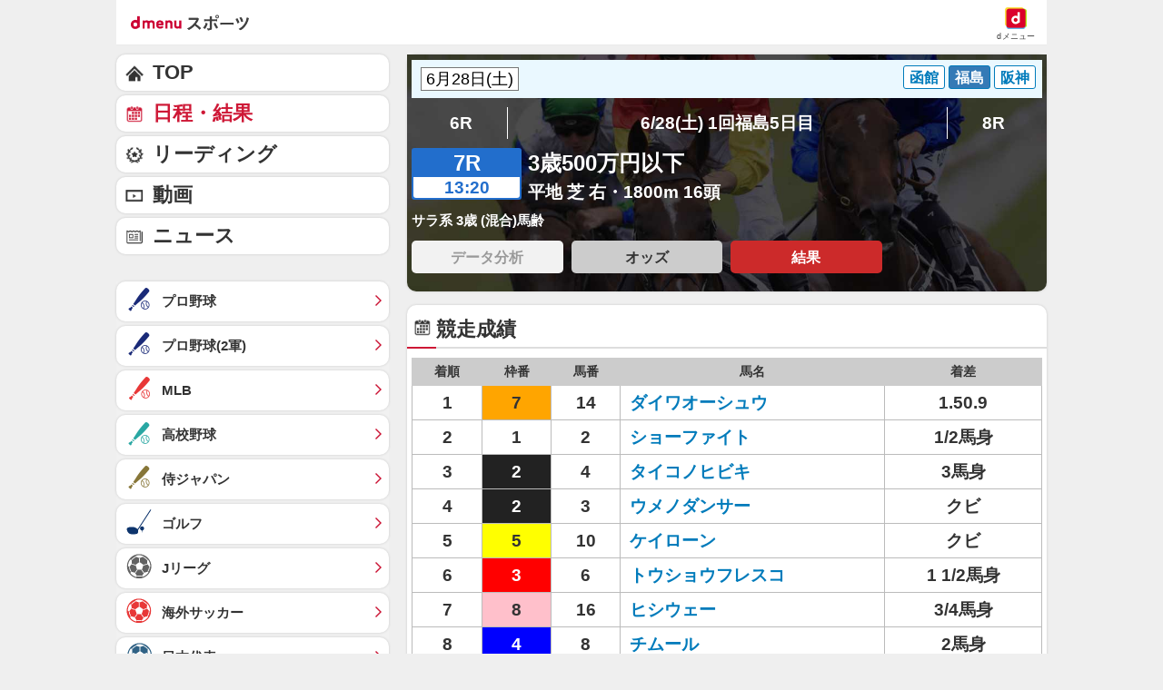

--- FILE ---
content_type: text/html; charset=UTF-8
request_url: https://sports.smt.docomo.ne.jp/keiba/result/race/1997062803010507/result.html
body_size: 18422
content:
<!DOCTYPE html>
<html lang="ja" class="">
<head prefix="og: http://ogp.me/ns# fb: http://ogp.me/ns/fb# website: http://ogp.me/ns/website#">
  <meta charset="utf-8">
  <script>
    /* --------------------------------------------------------
    // UA-CH用らくらくホン判定
    -------------------------------------------------------- */
    function uachRakurakuJudge(v){
        var rakuModels = ['F-12D', 'F-08E', 'F-06F', 'F-01L', 'F-09E', 'F-04J', 'F-03K', 'KY-51B'];
        for(var i=0; i<rakuModels.length; i++){
            if( v == rakuModels[i]){
                return true;
            }
        };
        return false;
    };

    /* --------------------------------------------------------
    // 特定のCookie情報を取得
    -------------------------------------------------------- */
    function getCookie (key) {
        var cookies = document.cookie;
        var cookiesArray = cookies.split(';');
        for (var tuple of cookiesArray){
            var strArray = tuple.split('=');
            var str = strArray[0];
            if (str.trim() == key) {
                str = strArray[1];
                return decodeURIComponent(str.trim());
            }
        }
        return false;
    }

    //らくらくホン判定(datalayer.push)
    var cookie_rakuraku = getCookie('Is_Rakuraku');
    var dataLayer_rakuraku = 'not_raku';
    if(cookie_rakuraku && cookie_rakuraku == 1){
        dataLayer_rakuraku = 'raku';
    }
    //console.log('[dataLayer_rakuraku]' + dataLayer_rakuraku);
    window.dataLayer = window.dataLayer || [];
    dataLayer.push({
        'dweb_user_template': dataLayer_rakuraku,
    });
</script>

<!-- Page hiding snippet (recommended) -->
<style>.async-hide { opacity: 0 !important} </style>
<script>
(function(a,s,y,n,c,h,i,d,e){s.className+=' '+y;
h.end=i=function(){s.className=s.className.replace(RegExp(' ?'+y),'')};
(a[n]=a[n]||[]).hide=h;setTimeout(function(){i();h.end=null},c);
})(window,document.documentElement,'async-hide','dataLayer',4000,{'GTM-WBVNW9':true});
</script>
<!-- Google Tag Manager -->
<script>(function(w,d,s,l,i){w[l]=w[l]||[];w[l].push({'gtm.start':
new Date().getTime(),event:'gtm.js'});var f=d.getElementsByTagName(s)[0],
j=d.createElement(s),dl=l!='dataLayer'?'&l='+l:'';j.async=true;j.src=
'https://www.googletagmanager.com/gtm.js?id='+i+dl;f.parentNode.insertBefore(j,f);
})(window,document,'script','dataLayer','GTM-WBVNW9');</script>
<!-- End Google Tag Manager -->
    
<script src="//sports.smt.docomo.ne.jp/js/rakuraku.js"></script>
<script src="//sports.smt.docomo.ne.jp//common_all/js/uach.js"></script>

<meta name="viewport" content="width=device-width,initial-scale=1.0">

<title> 3歳500万円以下(1997年6月28日) レース結果｜スポーツ情報はdメニュースポーツ</title>

<meta name="description" content="中央競馬、 3歳500万円以下のレース結果です。中央競馬を楽しむならｄメニュースポーツ！国内G1レースや海外競馬の直前情報、レース結果など最新ニュースを無料でご覧頂けます。">
<meta name="keywords" content=" 3歳500万円以下,出馬表,払戻金,結果,レース,中央競馬,ｄメニュー,ドコモ">
<!-- ogp -->
<meta property="og:title" content=" 3歳500万円以下(1997年6月28日) レース結果｜スポーツ情報はdメニュースポーツ">
<meta property="og:description" content="中央競馬、 3歳500万円以下のレース結果です。中央競馬を楽しむならｄメニュースポーツ！国内G1レースや海外競馬の直前情報、レース結果など最新ニュースを無料でご覧頂けます。">
<meta property="og:image" content="https://sports.smt.docomo.ne.jp/img/icon_200.png">
<meta property="og:locale" content="ja_JP">
<meta property="og:site_name" content="dメニュースポーツ">
<meta property="og:type" content="article">
<meta property="og:url" content="https://sports.smt.docomo.ne.jp/keiba/result/race/1997062803010507/result.html">
<!-- facebook -->
<meta property="fb:app_id" content="213810622150936">
<!-- twitter -->
<meta name="twitter:card" content="summary">
<!-- myMagazine -->
<meta property="myMagTitle" content=" 3歳500万円以下(1997年6月28日) レース結果｜スポーツ情報はdメニュースポーツ">
<meta property="myMagBody" content="中央競馬、 3歳500万円以下のレース結果です。中央競馬を楽しむならｄメニュースポーツ！国内G1レースや海外競馬の直前情報、レース結果など最新ニュースを無料でご覧頂けます。">
<meta property="myMagImg" content="https://sports.smt.docomo.ne.jp/img/icon_200.png">
<meta property="myMagDate" content="2025/03/19-10:26:28">

<link rel="canonical" href="https://sports.smt.docomo.ne.jp/keiba/result/race/1997062803010507/result.html">
  <link rel="stylesheet" type="text/css" href="//sports.smt.docomo.ne.jp/common_all/style/css/common.css" media="all">
	<link rel="stylesheet" type="text/css" href="/css/new_keiba.css" media="screen">
	<link rel="apple-touch-icon-precomposed" href="//sports.smt.docomo.ne.jp/common_all/img/icon.png">
  <link rel="shortcut icon" href="//sports.smt.docomo.ne.jp/common_all/img/favicon.ico">
</head>

<body class="g_result">
<!-- Google Tag Manager -->
<script>
    /* --------------------------------------------------------
    // UA-CH用らくらくホン判定
    -------------------------------------------------------- */
    function uachRakurakuJudge(v){
        var rakuModels = ['F-12D', 'F-08E', 'F-06F', 'F-01L', 'F-09E', 'F-04J', 'F-03K', 'KY-51B'];
        for(var i=0; i<rakuModels.length; i++){
            if( v == rakuModels[i]){
                return true;
            }
        };
        return false;
    };

    /* --------------------------------------------------------
    // 特定のCookie情報を取得
    -------------------------------------------------------- */
    function getCookie (key) {
        var cookies = document.cookie;
        var cookiesArray = cookies.split(';');
        for (var tuple of cookiesArray){
            var strArray = tuple.split('=');
            var str = strArray[0];
            if (str.trim() == key) {
                str = strArray[1];
                return decodeURIComponent(str.trim());
            }
        }
        return false;
    }

    //らくらくホン判定(datalayer.push)
    var cookie_rakuraku = getCookie('Is_Rakuraku');
    var dataLayer_rakuraku = 'not_raku';
    if(cookie_rakuraku && cookie_rakuraku == 1){
        dataLayer_rakuraku = 'raku';
    }
    //console.log('[dataLayer_rakuraku]' + dataLayer_rakuraku);
    window.dataLayer = window.dataLayer || [];
    dataLayer.push({
        'dweb_user_template': dataLayer_rakuraku,
    });
</script>

<!-- Google Tag Manager (noscript) -->
<noscript><iframe src="https://www.googletagmanager.com/ns.html?id=GTM-WBVNW9"
height="0" width="0" style="display:none;visibility:hidden"></iframe></noscript>
<!-- End Google Tag Manager (noscript) -->
<!-- /Google Tag Manager -->

<!--** wrapper start **-->
<div id="pagetop"></div>
<div id="wrapper_low">

	<!-- header -->
	<!-- JS無効時コメント -->
<noscript>
<div id="JSNG">
<p>dメニューを適切に表示するために、JavaScript設定をONにしてご利用ください。</p>
</div>
</noscript>
<!-- // JS無効時コメント -->
<!-- header -->
<header class="hed cf">
	<div id="HBG_button" class="hed_hbgBtn hbg_parts"><span class="hed_hbgBtn_inner f_item" data-dweb-click-specialtrack="btn_action" data-portalarea="header_hamburgermenu_001_open"></span></div>
	<h1 class="hed_logo"><a href="https://service.smt.docomo.ne.jp/portal/sports/index.html" data-portalarea="header_dmenusports_001"><span class="hed_logo_icn">dmenuスポーツ</span></a></h1>
	<div class="hed_icn_wrp">
		<a href="https://smt.docomo.ne.jp/" data-portalarea="header_dmenu_001">
			<span class="hed_top_icn">dmenu</span>
			<div class="hed_icn_txt_wrp">
				<span class="hed_icn_txt">dメニュー</span>
			</div>
		</a>
	</div>
</header>
<!-- /header -->

<nav class="genreSlider">
    <span class="arrow_left js-genreSlider-prev"></span>
    <div class="genreSlider__inner js-genreSlider">
                <ul>
            <li><a href="https://service.smt.docomo.ne.jp/portal/sports/index.html" data-portalarea="genreslider_sportstop_001">TOP</a></li>
            

        
        <li class="baseball_j ">
            <a href="https://service.smt.docomo.ne.jp/portal/sports/baseball_j/index.html" data-portalarea="genreslider_baseballfirst_001">
                プロ野球            </a>
        </li>
        
        
        <li class="baseball_m ">
            <a href="https://service.smt.docomo.ne.jp/portal/sports/baseball_m/index.html" data-portalarea="genreslider_mlb_001">
                MLB            </a>
        </li>
        
        
        <li class="golf ">
            <a href="https://service.smt.docomo.ne.jp/portal/sports/golf/index.html" data-portalarea="genreslider_golf_001">
                ゴルフ            </a>
        </li>
        
        
        <li class="sumo ">
            <a href="https://sumo.sports.smt.docomo.ne.jp/" data-portalarea="genreslider_sumo_001">
                大相撲            </a>
        </li>
        
        </ul>
        <ul id="genreListHNav">
            


        
        <li class="soccer_jp ">
            <a href="https://soccer.sports.smt.docomo.ne.jp/japan/" data-portalarea="genreslider_soccerjp_001">
                日本代表            </a>
        </li>
        

        
        <li class="keiba current">
            <a href="https://sports.smt.docomo.ne.jp/keiba/" data-portalarea="genreslider_keibacentral_001">
                中央競馬            </a>
        </li>
        

        
        <li class="figureskate ">
            <a href="https://service.smt.docomo.ne.jp/portal/sports/figureskate/index.html" data-portalarea="genreslider_figureskate_001">
                フィギュア            </a>
        </li>
        

        
        <li class="soccer_jl ">
            <a href="https://service.smt.docomo.ne.jp/portal/sports/soccer_jl/index.html" data-portalarea="genreslider_soccerjl_001">
                Jリーグ            </a>
        </li>
        

        
        <li class="tennis ">
            <a href="https://service.smt.docomo.ne.jp/portal/sports/tennis/index.html?kd_page=index" data-portalarea="genreslider_tennis_001">
                テニス            </a>
        </li>
        

        
        <li class="rugby ">
            <a href="https://sports.smt.docomo.ne.jp/rugby/" data-portalarea="genreslider_rugby_001">
                ラグビー            </a>
        </li>
        

        
        <li class="baseball_f ">
            <a href="https://service.smt.docomo.ne.jp/portal/sports/baseball_f/index.html" data-portalarea="genreslider_baseballsecond_001">
                プロ野球(2軍)            </a>
        </li>
        

        
        <li class="baseball_high ">
            <a href="https://service.smt.docomo.ne.jp/portal/sports/baseball_high/index.html" data-portalarea="genreslider_baseballhigh_001">
                高校野球            </a>
        </li>
        

        
        <li class="keiba_nar ">
            <a href="https://sports.smt.docomo.ne.jp/keiba/nar/" data-portalarea="genreslider_keibanar_001">
                地方競馬            </a>
        </li>
        

        
        <li class="baseball_samuraijp ">
            <a href="https://service.smt.docomo.ne.jp/portal/sports/baseball_samuraijp/index.html" data-portalarea="genreslider_baseballsamurai_001">
                侍ジャパン            </a>
        </li>
        

        
        <li class="basketball_nba ">
            <a href="https://sports.smt.docomo.ne.jp/basketball/nba/" data-portalarea="genreslider_basketballnba_001">
                NBA            </a>
        </li>
        

        
        <li class="soccer_w ">
            <a href="https://soccer.sports.smt.docomo.ne.jp/world/" data-portalarea="genreslider_soccerwl_001">
                海外サッカー            </a>
        </li>
        

        
        <li class="fight ">
            <a href="https://service.smt.docomo.ne.jp/portal/sports/fight/index.html" data-portalarea="genreslider_fight_001">
                格闘技            </a>
        </li>
        

        
        <li class="basketball ">
            <a href="https://sports.smt.docomo.ne.jp/basketball/" data-portalarea="genreslider_basketballjp_001">
                Bリーグ            </a>
        </li>
        

        
        <li class="student ">
            <a href="https://sports.smt.docomo.ne.jp/student/" data-portalarea="genreslider_student_001">
                学生スポーツ            </a>
        </li>
        

        
        <li class="volleyball ">
            <a href="https://service.smt.docomo.ne.jp/portal/sports/volleyball/index.html" data-portalarea="genreslider_volleyball_001">
                バレー            </a>
        </li>
        

        
        <li class="esports ">
            <a href="https://sports.smt.docomo.ne.jp/esports/" data-portalarea="genreslider_esports_001">
                eスポーツ            </a>
        </li>
        

        
        <li class="badminton ">
            <a href="https://sports.smt.docomo.ne.jp/badminton/" data-portalarea="genreslider_badminton_001">
                バドミントン            </a>
        </li>
        

        
        <li class="f1 ">
            <a href="https://sports.smt.docomo.ne.jp/f1/" data-portalarea="genreslider_f1_001">
                モーター            </a>
        </li>
        

        
        <li class="athletics ">
            <a href="https://service.smt.docomo.ne.jp/portal/sports/athletics/index.html" data-portalarea="genreslider_athletics_001">
                陸上            </a>
        </li>
        

        
        <li class="tabletennis ">
            <a href="https://sports.smt.docomo.ne.jp/tabletennis/" data-portalarea="genreslider_tabletennis_001">
                卓球            </a>
        </li>
        

        
        <li class="swimming ">
            <a href="https://sports.smt.docomo.ne.jp/swimming/" data-portalarea="genreslider_swimming_001">
                水泳            </a>
        </li>
        

        
        <li class="bicycle ">
            <a href="https://sports.smt.docomo.ne.jp/bicycle/" data-portalarea="genreslider_bicycle_001">
                自転車            </a>
        </li>
        

        
        <li class="winter ">
            <a href="https://sports.smt.docomo.ne.jp/winter/" data-portalarea="genreslider_winter_001">
                ウィンター            </a>
        </li>
        

        
        <li class="dosports ">
            <a href="https://sports.smt.docomo.ne.jp/dosports/" data-portalarea="genreslider_dosports_001">
                Doスポーツ            </a>
        </li>
        

        
        <li class="business ">
            <a href="https://sports.smt.docomo.ne.jp/business/" data-portalarea="genreslider_business_001">
                ビジネス            </a>
        </li>
        

        </ul>
    </div>
    <span class="arrow_right js-genreSlider-next"></span>
</nav>

<script type="text/javascript" src="/common_all/js/jquery-1.7.2.min.js"></script>
<script src="//cdn.jsdelivr.net/npm/js-cookie@2/src/js.cookie.min.js"></script>

<script>
        var sports = 'keiba';
    </script>

<script type="text/javascript" src="/common_all/js/commonFavorite.js"></script>
<!-- title -->
<!-- /title -->

<!-- ad header(現在非表示) -->
<!-- /ad header(現在非表示) -->

<!-- report -->
<!-- /report -->

<!-- pickup(TOPのみ) -->
<!--/ pickup(TOPのみ) -->

<!-- 特集バナー -->
<!-- /特集バナー -->

<!-- gnav -->
<!-- /gnav -->

<!-- infeed -->
<!-- /infeed -->

<!-- dazn_textlink -->
<!-- /dazn_textlink -->

  <!-- /header -->

	<section id="main_contents">

		<!--** サービス個別エリア start **-->
		<div id="main_column" class="keiba">

			<!-- レース情報 -->
			<section class="result result_kv">
				<section class="kv__box">

<div class="date_place_box clearfix">
  <select class="dateselect_wrapper" id="dateSelect1" name="dateSelect1" onChange="location.href=value;">
<option value="/keiba/result/schedule/race/list/1997062802/" selected>6月28日(土)</option>
<option value="/keiba/result/schedule/race/list/1997062902/" >6月29日(日)</option>
</select>

<ul class="racecourse_btn clearfix">
<li ><a href="/keiba/result/schedule/race/list/1997062802/">函館</a></li>
<li class="active"><a href="/keiba/result/schedule/race/list/1997062803/">福島</a></li>
<li ><a href="/keiba/result/schedule/race/list/1997062809/">阪神</a></li>
</ul>
</div>

  <nav class="pagenation race_inning">
    <ul>
      <li class="pageBefore"><a href="/keiba/result/race/1997062803010506/result.html">6R</a></li>
      <li class="inning">6/28(土) 1回福島5日目</li>
      <li class="pageNext"><a href="/keiba/result/race/1997062803010508/result.html">8R</a></li>
    </ul>
  </nav>
  <div class="race_detail_warp">
    <div class="race_detail clearfix">
      <div class="race_number_box">
        <span class="number">7R</span>
        <span class="time">13:20</span>
      </div>
      <div class="list_inn">
        <div class="race_title "> 3歳500万円以下</div>
        <div class="race_data">平地 芝 右・1800m 16頭</div>
      </div>
    </div>
    <p class="text01">サラ系 3歳 (混合)馬齢</p>
  </div>
<ul class="box_link link4_width clearfix">
	
		<li><a href="#" class="nolink">データ分析</a></li>
	
			<li><a href="/keiba/result/race/1997062803010507/odds/" data-portalarea="racetoggle_odds_001">オッズ</a></li>
	
			<li><a href="/keiba/result/race/1997062803010507/result.html" class="current" data-portalarea="racetoggle_result_001">結果</a></li>
	</ul>

				</section>
			</section>
			<!-- //レース情報 -->

<section class="result score">
  <h2 class="length">競走成績</h2>
	<div class="box_inner">
          <table class="racecard_table race_result">
          <tr>
            <th class="rank">着順</th>
            <th class="waku_number">枠番</th>
            <th class="horse_number">馬番</th>
            <th class="horse_name">馬名</th>
            <th class="margin">着差</th>
          </tr>
          <tr>
            <td>1</td>
            <td class="waku07">7</td>
            <td>14</td>
            <td><a href="/keiba/data/horse/1994106333/">ダイワオーシュウ</a></td>
            <td>1.50.9</td>
        
          </tr>
          <tr>
            <td>2</td>
            <td class="waku01">1</td>
            <td>2</td>
            <td><a href="/keiba/data/horse/1994108450/">ショーファイト</a></td>
            <td>1/2馬身</td>
        
          </tr>
          <tr>
            <td>3</td>
            <td class="waku02">2</td>
            <td>4</td>
            <td><a href="/keiba/data/horse/1994104367/">タイコノヒビキ</a></td>
            <td>3馬身</td>
        
          </tr>
          <tr>
            <td>4</td>
            <td class="waku02">2</td>
            <td>3</td>
            <td><a href="/keiba/data/horse/1994105116/">ウメノダンサー</a></td>
            <td>クビ</td>
        
          </tr>
          <tr>
            <td>5</td>
            <td class="waku05">5</td>
            <td>10</td>
            <td><a href="/keiba/data/horse/1994100106/">ケイローン</a></td>
            <td>クビ</td>
        
          </tr>
          <tr>
            <td>6</td>
            <td class="waku03">3</td>
            <td>6</td>
            <td><a href="/keiba/data/horse/1994101816/">トウショウフレスコ</a></td>
            <td>1 1/2馬身</td>
        
          </tr>
          <tr>
            <td>7</td>
            <td class="waku08">8</td>
            <td>16</td>
            <td><a href="/keiba/data/horse/1994102346/">ヒシウェー</a></td>
            <td>3/4馬身</td>
        
          </tr>
          <tr>
            <td>8</td>
            <td class="waku04">4</td>
            <td>8</td>
            <td><a href="/keiba/data/horse/1994109499/">チムール</a></td>
            <td>2馬身</td>
        
          </tr>
          <tr>
            <td>9</td>
            <td class="waku05">5</td>
            <td>9</td>
            <td><a href="/keiba/data/horse/1994102433/">クラショウエース</a></td>
            <td>3 1/2馬身</td>
        
          </tr>
          <tr>
            <td>10</td>
            <td class="waku01">1</td>
            <td>1</td>
            <td><a href="/keiba/data/horse/1994109515/">マイネルフライヤー</a></td>
            <td>アタマ</td>
        
          </tr>
          <tr>
            <td>11</td>
            <td class="waku06">6</td>
            <td>11</td>
            <td><a href="/keiba/data/horse/1994102635/">ボニートダンサー</a></td>
            <td>アタマ</td>
        
          </tr>
          <tr>
            <td>12</td>
            <td class="waku08">8</td>
            <td>15</td>
            <td><a href="/keiba/data/horse/1994109497/">フェザンレーヴ</a></td>
            <td>3 1/2馬身</td>
        
          </tr>
          <tr>
            <td>13</td>
            <td class="waku06">6</td>
            <td>12</td>
            <td><a href="/keiba/data/horse/1994109654/">バリッドペニー</a></td>
            <td>ハナ</td>
        
          </tr>
          <tr>
            <td>14</td>
            <td class="waku04">4</td>
            <td>7</td>
            <td><a href="/keiba/data/horse/1994107243/">トクノライアン</a></td>
            <td>7馬身</td>
        
          </tr>
          <tr>
            <td>15</td>
            <td class="waku07">7</td>
            <td>13</td>
            <td><a href="/keiba/data/horse/1994105850/">モンドノスケ</a></td>
            <td>2馬身</td>
        
          </tr>
          <tr>
            <td>16</td>
            <td class="waku03">3</td>
            <td>5</td>
            <td><a href="/keiba/data/horse/1994109440/">ティファニークイン</a></td>
            <td>2 1/2馬身</td>
        
          </tr>
        </table>
        <p class="moreBtn slidetoggle_menu_table"><span class="more">全着順を見る</span><span class="close">閉じる</span></p>

	</div>
</section>


<section class="result time">
	<h2 class="length">払戻金</h2>
	<div class="box_inner">
		<table class="racecard_table cash_back">
  <tr>
    <th>種類</th>
    <th>馬番</th>
    <th>金額</th>
    <!--<th>人気</th>-->
  </tr>

  <tr>
    <td rowspan="1" class="category_name">単勝</td>
    <td>14</td>
    <td>1,370円</td>
    <!--<td></td>-->
  </tr>
  <tr>
    <td rowspan="3" class="category_name">複勝</td>
    <td>14</td>
    <td>370円</td>
    <!--<td></td>-->
  </tr>
  <tr>
    <td>2</td>
    <td>210円</td>
    <!--<td></td>-->
  </tr>
  <tr>
    <td>4</td>
    <td>280円</td>
    <!--<td></td>-->
  </tr>
  <tr>
    <td rowspan="1" class="category_name">枠連</td>
    <td>1-7</td>
    <td>2,380円</td>
    <!--<td></td>-->
  </tr>
  <tr>
    <td rowspan="1" class="category_name">馬連</td>
    <td>2-14</td>
    <td>3,510円</td>
    <!--<td></td>-->
  </tr>
</table>
	</div>
</section>

<!-- ミドル広告 -->
<aside class="ad_middle_area">
<script>
	
	var agent = navigator.userAgent;

	// アプリ
	if (/dmenuSportsApp/.test(agent)) {
		// iphone
		if (/iPhone/.test(agent)) {
			if (window.innerWidth < 769) {
				// document.writeln('<div data-allox-placement="54b0169fsTHP"></div><scr' + 'ipt async="async" src="//alxc.addlv.smt.docomo.ne.jp/p/54b0169fsTHP.js"></scr' + 'ipt>');
				console.log("ミドル_iPhone_アプリ_1カラム_disabled");
			} else {
				console.log("ミドル_iPhone_アプリ_2カラム_disabled");
			}
		// iPad and Macintosh
		} else if (/iPad/.test(agent) || /Macintosh/.test(agent)) {
			if (window.innerWidth < 769) {
				console.log("ミドル_iPad_アプリ_1カラム_disabled");
			} else {
				console.log("ミドル_iPad_アプリ_2カラム_disabled");
			}
		// rakuraku
		} else if (/rakurakuPhone/.test(document.documentElement.getAttribute('class'))) {
			if (window.innerWidth < 769) {
				console.log("ミドル_rakuraku_アプリ_1カラム_disabled");
			} else {
				console.log("ミドル_rakuraku_アプリ_2カラム_disabled");
			}
		// android and pc
		} else {
			if (window.innerWidth < 769) {
				// document.writeln('<div data-allox-placement="54b0169fsTHP"></div><scr' + 'ipt async="async" src="//alxc.addlv.smt.docomo.ne.jp/p/54b0169fsTHP.js"></scr' + 'ipt>');
				console.log("ミドル_android_アプリ_1カラム_disabled");
			} else {
				console.log("ミドル_android_アプリ_2カラム_disabled");
			}		
		}
	}else{
		if( agent.indexOf("Android") > 0 && parseFloat(agent.slice(agent.indexOf('Android')+8)) >= 7 ){
			var cookie = getCookie('Is_Rakuraku');
			if(cookie !== 'false'){
				if(cookie == 1){
					if (window.innerWidth < 769) {
						document.writeln('<div data-allox-placement="06495291hsUA"></div><scr' + 'ipt async="async" src="//alxc.addlv.smt.docomo.ne.jp/p/06495291hsUA.js"></scr' + 'ipt>');
						console.log("ミドル_rakuraku_ブラウザ_1カラム_enable");
					} else {
						console.log("ミドル_rakuraku_ブラウザ_2カラム_disabled");
					}
				} else {
					// android
					if (window.innerWidth < 769) {
						document.writeln('<div data-allox-placement="8136f673r27q"></div><scr' + 'ipt async="async" src="//alxc.addlv.smt.docomo.ne.jp/p/8136f673r27q.js"></scr' + 'ipt>');
						console.log("ミドル_android_ブラウザ_1カラム_enable");
					} else {
						console.log("ミドル_android_ブラウザ_2カラム_disabled");
					}
				}
			}else{
				// rakuraku
				if (/rakurakuPhone/.test(document.documentElement.getAttribute('class'))) {
					if (window.innerWidth < 769) {
						document.writeln('<div data-allox-placement="06495291hsUA"></div><scr' + 'ipt async="async" src="//alxc.addlv.smt.docomo.ne.jp/p/06495291hsUA.js"></scr' + 'ipt>');
						console.log("ミドル_rakuraku_ブラウザ_1カラム_enable");
					} else {
						console.log("ミドル_rakuraku_ブラウザ_2カラム_disabled");
					}
				// android
				} else {
					if (window.innerWidth < 769) {
						document.writeln('<div data-allox-placement="8136f673r27q"></div><scr' + 'ipt async="async" src="//alxc.addlv.smt.docomo.ne.jp/p/8136f673r27q.js"></scr' + 'ipt>');
						console.log("ミドル_android_ブラウザ_1カラム_enable");
					} else {
						console.log("ミドル_android_ブラウザ_2カラム_disabled");
					}
				}
			}
		} else {
			// iphone
			if (/iPhone/.test(agent)) {
				if (window.innerWidth < 769) {
					document.writeln('<div data-allox-placement="8136f673r27q"></div><scr' + 'ipt async="async" src="//alxc.addlv.smt.docomo.ne.jp/p/8136f673r27q.js"></scr' + 'ipt>');
					console.log("ミドル_iPhone_ブラウザ_1カラム_enable");
				} else {
					document.writeln('<div data-allox-placement="8136f673r27q"></div><scr' + 'ipt async="async" src="//alxc.addlv.smt.docomo.ne.jp/p/8136f673r27q.js"></scr' + 'ipt>');
					console.log("ミドル_iPhone_ブラウザ_2カラム_enable");
				}
			}
			// iPad and Macintosh
			else if (/iPad/.test(agent) || /Macintosh/.test(agent)) {
				if (window.innerWidth < 769) {
					console.log("ミドル_iPad_ブラウザ_1カラム_disabled");
				} else {
					console.log("ミドル_iPad_ブラウザ_2カラム_disabled");
				}
			}
			// rakuraku
			else if (/rakurakuPhone/.test(document.documentElement.getAttribute('class'))) {
				if (window.innerWidth < 769) {
					document.writeln('<div data-allox-placement="06495291hsUA"></div><scr' + 'ipt async="async" src="//alxc.addlv.smt.docomo.ne.jp/p/06495291hsUA.js"></scr' + 'ipt>');
					console.log("ミドル_rakuraku_ブラウザ_1カラム_enable");
				} else {
					console.log("ミドル_rakuraku_ブラウザ_2カラム_disabled");
				}
			}
			// android and pc
			else {
				if (window.innerWidth < 769) {
					document.writeln('<div data-allox-placement="8136f673r27q"></div><scr' + 'ipt async="async" src="//alxc.addlv.smt.docomo.ne.jp/p/8136f673r27q.js"></scr' + 'ipt>');
					console.log("ミドル_android_ブラウザ_1カラム_enable");
				} else {
					console.log("ミドル_android_ブラウザ_2カラム_disabled");
				}
			}
		}
	}

</script>
</aside>
<!-- /ミドル広告 -->



			<!-- メインカラムボトム -->
			
	
	
	<!-- copyright -->
<section id="notice" class="copyright">
<h3>注意事項</h3>
<p>
    結果・成績・オッズなどのデータは、必ず主催者発行のものと照合し確認してください。
    <br>
    本サイトのページ上に掲載されている情報の内容に関しては万全を期しておりますが、その内容の正確性および安全性を保証するものではありません。
    当該情報に基づいて被ったいかなる損害についても、株式会社NTTドコモおよび情報提供者は一切の責任を負いかねます。
</p>
</section>

<!-- /コラミィ -->			<!-- /メインカラムボトム -->

		</div>
		<!-- /#main_column -->

		<!--** サービス個別エリア end **-->

		<!-- side -->
		<section id="side_column">
  
<!-- gnav -->
  <nav class="gnav">
    <script>
    var agent = navigator.userAgent;

    // アプリ
    if (/dmenuSportsApp/.test(agent)) {
        // iphone
        if (/iPhone/.test(agent)) {
            if (window.innerWidth < 769) {
                document.writeln('<div class="adv_bottom" data-allox-placement="92babbccJdM1"></div><scr' + 'ipt async="async" src="//alxc.addlv.smt.docomo.ne.jp/p/92babbccJdM1.js"></scr' + 'ipt>');
                console.log("オーバーレイ広告_iPhone_アプリ_1カラム_enable");
            } else {
                console.log("オーバーレイ広告_iPhone_アプリ_2カラム_disabled");
            }
        // iPad and Macintosh
        } else if (/iPad/.test(agent) || /Macintosh/.test(agent)) {
            if (window.innerWidth < 769) {
                console.log("オーバーレイ広告_iPad_アプリ_1カラム_disabled");
            } else {
                console.log("オーバーレイ広告_iPad_アプリ_2カラム_disabled");
            }
        // rakuraku
        } else if (/rakurakuPhone/.test(document.documentElement.getAttribute('class'))) {
            if (window.innerWidth < 769) {
                console.log("オーバーレイ広告_rakuraku_アプリ_1カラム_disabled");
            } else {
                console.log("オーバーレイ広告_rakuraku_アプリ_2カラム_disabled");
            }
        // android and pc
        } else {
            if (window.innerWidth < 769) {
                document.writeln('<div class="adv_bottom" data-allox-placement="92babbccJdM1"></div><scr' + 'ipt async="async" src="//alxc.addlv.smt.docomo.ne.jp/p/92babbccJdM1.js"></scr' + 'ipt>');
                console.log("オーバーレイ広告_android_アプリ_1カラム_enable");
            } else {
                console.log("オーバーレイ広告_android_アプリ_2カラム_disabled");
            }
        }
    } else {
		if( agent.indexOf("Android") > 0 && parseFloat(agent.slice(agent.indexOf('Android')+8)) >= 7 ){
			var cookie = getCookie('Is_Rakuraku');
			if(cookie !== 'false'){
				if(cookie == 1){
                    if (window.innerWidth < 769) {
                        console.log("オーバーレイ広告_rakuraku_ブラウザ_1カラム_disabled");
                    } else {
                        console.log("オーバーレイ広告_rakuraku_ブラウザ_2カラム_disabled");
                    }
                // android
                } else {
                    if (window.innerWidth < 769) {
                        document.writeln('<div class="adv_bottom" data-allox-placement="e3122574Bjp1"></div><scr' + 'ipt async="async" src="//alxc.addlv.smt.docomo.ne.jp/p/e3122574Bjp1.js"></scr' + 'ipt>');
                        console.log("オーバーレイ広告_android_ブラウザ_1カラム_enable");
                    } else {
                        console.log("オーバーレイ広告_android_ブラウザ_2カラム_disabled");
                    }
                }
            }else{
                // rakuraku
                if (/rakurakuPhone/.test(document.documentElement.getAttribute('class'))) {
                    if (window.innerWidth < 769) {
                        console.log("オーバーレイ広告_rakuraku_ブラウザ_1カラム_disabled");
                    } else {
                        console.log("オーバーレイ広告_rakuraku_ブラウザ_2カラム_disabled");
                    }
                // android
                } else {
                    if (window.innerWidth < 769) {
                        document.writeln('<div class="adv_bottom" data-allox-placement="e3122574Bjp1"></div><scr' + 'ipt async="async" src="//alxc.addlv.smt.docomo.ne.jp/p/e3122574Bjp1.js"></scr' + 'ipt>');
                        console.log("オーバーレイ広告_android_ブラウザ_1カラム_enable");
                    } else {
                        console.log("オーバーレイ広告_android_ブラウザ_2カラム_disabled");
                    }
                }
            }
        } else {
            // iphone
            if (/iPhone/.test(agent)) {
                document.writeln('<div class="adv_bottom" data-allox-placement="e3122574Bjp1"></div><scr' + 'ipt async="async" src="//alxc.addlv.smt.docomo.ne.jp/p/e3122574Bjp1.js"></scr' + 'ipt>');
                if (window.innerWidth < 769) {
                    console.log("オーバーレイ広告_iPhone_ブラウザ_1カラム_enable");
                } else {
                    console.log("オーバーレイ広告_iPhone_ブラウザ_2カラム_enable");
                }
            }

            // iPad and Macintosh
            else if (/iPad/.test(agent) || /Macintosh/.test(agent)) {
                if (window.innerWidth < 769) {
                    console.log("オーバーレイ広告_iPad_ブラウザ_1カラム_disabled");
                } else {
                    console.log("オーバーレイ広告_iPad_ブラウザ_2カラム_disabled");
                }
            }

            // rakuraku
            else if (/rakurakuPhone/.test(document.documentElement.getAttribute('class'))) {
                if (window.innerWidth < 769) {
                    console.log("オーバーレイ広告_rakuraku_ブラウザ_1カラム_disabled");
                } else {
                    console.log("オーバーレイ広告_rakuraku_ブラウザ_2カラム_disabled");
                }
            }

            // android and pc
            else {
                if (window.innerWidth < 769) {
                    document.writeln('<div class="adv_bottom" data-allox-placement="e3122574Bjp1"></div><scr' + 'ipt async="async" src="//alxc.addlv.smt.docomo.ne.jp/p/e3122574Bjp1.js"></scr' + 'ipt>');
                    console.log("オーバーレイ広告_android_ブラウザ_1カラム_enable");
                } else {
                    console.log("オーバーレイ広告_android_ブラウザ_2カラム_disabled");
                }
            }
        }
    }
</script>
    <ul class="clearfix col5">
      <li class="g_top current"><a href="/keiba/" data-portalarea="footermenu_top_001">TOP</a></li>
      <li class="g_result"><a href="/keiba/schedule/all/#thisweek" data-portalarea="footermenu_calender_001">日程・結果</a></li>
      <li class="g_standing"><a href="/keiba/stats/" data-portalarea="footermenu_leading_001">リーディング</a></li>
      <!--
      <li class="g_team"><a href="/keiba/search/" data-portalarea="footermenu_datebase_001">データベース</a></li>
      -->
      <li class="g_movie"><a href="/keiba/movie/" data-portalarea="footermenu_movie_001">動画</a></li>
      <li class="g_news"><a href="/keiba/news/" data-portalarea="footermenu_news_001">ニュース</a></li>
    </ul>
  </nav>
<!-- /gnav --> 

<!-- サイド広告 -->
<aside class="ad_side_middle_area">
<script>
	
	var agent = navigator.userAgent;

	// アプリ
	if (/dmenuSportsApp/.test(agent)) {
		// iphone
		if (/iPhone/.test(agent)) {
			if (window.innerWidth < 769) {
				console.log("サイドミドル_iPhone_アプリ_1カラム_disabled");
			} else {
				console.log("サイドミドル_iPhone_アプリ_2カラム_disabled");
			}
		// iPad and Macintosh
		} else if (/iPad/.test(agent) || /Macintosh/.test(agent)) {
			if (window.innerWidth < 769) {
				console.log("サイドミドル_iPad_アプリ_1カラム_disabled");
			} else {
				console.log("サイドミドル_iPad_アプリ_2カラム_disabled");
			}
		// rakuraku
		} else if (/rakurakuPhone/.test(document.documentElement.getAttribute('class'))) {
			if (window.innerWidth < 769) {
				console.log("サイドミドル_rakuraku_アプリ_1カラム_disabled");
			} else {
				console.log("サイドミドル_rakuraku_アプリ_2カラム_disabled");
			}
		// android and pc
		} else {
			if (window.innerWidth < 769) {
				console.log("サイドミドル_android_アプリ_1カラム_disabled");
			} else {
				console.log("サイドミドル_android_アプリ_2カラム_disabled");
			}		
		}
	}else{
		if( agent.indexOf("Android") > 0 && parseFloat(agent.slice(agent.indexOf('Android')+8)) >= 7 ){
			var cookie = getCookie('Is_Rakuraku');
			if(cookie !== 'false'){
				if(cookie == 1){
					if (window.innerWidth < 769) {
						console.log("サイドミドル_rakuraku_ブラウザ_1カラム_disabled");
					} else {
						document.writeln('<div data-allox-placement="06495291hsUA"></div><scr' + 'ipt async="async" src="//alxc.addlv.smt.docomo.ne.jp/p/06495291hsUA.js"></scr' + 'ipt>');
						console.log("サイドミドル_rakuraku_ブラウザ_2カラム_enable");
					}
				// android
				} else {
					if (window.innerWidth < 769) {
						console.log("サイドミドル_android_ブラウザ_1カラム_disabled");
					} else {
						document.writeln('<div data-allox-placement="8136f673r27q"></div><scr' + 'ipt async="async" src="//alxc.addlv.smt.docomo.ne.jp/p/8136f673r27q.js"></scr' + 'ipt>');
						console.log("サイドミドル_android_ブラウザ_2カラム_enable");
					}
				}
			}else{
				// rakuraku
				if (/rakurakuPhone/.test(document.documentElement.getAttribute('class'))) {
					if (window.innerWidth < 769) {
						console.log("サイドミドル_rakuraku_ブラウザ_1カラム_disabled");
					} else {
						document.writeln('<div data-allox-placement="06495291hsUA"></div><scr' + 'ipt async="async" src="//alxc.addlv.smt.docomo.ne.jp/p/06495291hsUA.js"></scr' + 'ipt>');
						console.log("サイドミドル_rakuraku_ブラウザ_2カラム_enable");
					}
				// android
				} else {
					if (window.innerWidth < 769) {
						console.log("サイドミドル_android_ブラウザ_1カラム_disabled");
					} else {
						document.writeln('<div data-allox-placement="8136f673r27q"></div><scr' + 'ipt async="async" src="//alxc.addlv.smt.docomo.ne.jp/p/8136f673r27q.js"></scr' + 'ipt>');
						console.log("サイドミドル_android_ブラウザ_2カラム_enable");
					}
				}
			}
		} else {
			// iphone
			if (/iPhone/.test(agent)) {
				if (window.innerWidth < 769) {
					console.log("サイドミドル_iPhone_ブラウザ_1カラム_disabled");
				} else {
					console.log("サイドミドル_iPhone_ブラウザ_2カラム_disabled");
				}
			}
			// iPad and Macintosh
			else if (/iPad/.test(agent) || /Macintosh/.test(agent)) {
				if (window.innerWidth < 769) {
					console.log("サイドミドル_iPad_ブラウザ_1カラム_disabled");
				} else {
					document.writeln('<div data-allox-placement="8136f673r27q"></div><scr' + 'ipt async="async" src="//alxc.addlv.smt.docomo.ne.jp/p/8136f673r27q.js"></scr' + 'ipt>');
					console.log("サイドミドル_iPad_ブラウザ_2カラム_enable");
				}
			}
			// rakuraku
			else if (/rakurakuPhone/.test(document.documentElement.getAttribute('class'))) {
				if (window.innerWidth < 769) {
					console.log("サイドミドル_rakuraku_ブラウザ_1カラム_disabled");
				} else {
					document.writeln('<div data-allox-placement="06495291hsUA"></div><scr' + 'ipt async="async" src="//alxc.addlv.smt.docomo.ne.jp/p/06495291hsUA.js"></scr' + 'ipt>');
					console.log("サイドミドル_rakuraku_ブラウザ_2カラム_enable");
				}
			}
			// android
			else if (/Android/.test(agent)) {
				if (window.innerWidth < 769) {
					console.log("サイドミドル_android_ブラウザ_1カラム_disabled");
				} else {
					document.writeln('<div data-allox-placement="8136f673r27q"></div><scr' + 'ipt async="async" src="//alxc.addlv.smt.docomo.ne.jp/p/8136f673r27q.js"></scr' + 'ipt>');
					console.log("サイドミドル_android_ブラウザ_2カラム_enable");
				}
			}
			// pc
			else {
				if (window.innerWidth < 769) {
					console.log("サイドミドル_pc_ブラウザ_1カラム_disabled");
				} else {
					console.log("サイドミドル_pc_ブラウザ_2カラム_disabled");
				}
			}
		}
	}

</script>
</aside><!-- /サイド広告 -->

<!-- 特集バナー -->
<!-- // 特集バナー -->

<!-- emmaトピックス -->
<div id="d3pdiv_widget_5" ></div>
<!-- // emmaトピックス -->

<!-- 相互リンク -->
<section id="genreNav" class="genre_box tile">
    <h2>競技一覧</h2>
    <nav class="gnav_new gnav-all-sports">
<ul class="clm-4 onMenu">
<li class="baseball_j"><a href="//baseball.sports.smt.docomo.ne.jp/?utm_content=tile_menu" data-portalarea="genrelist_baseballfirst_001"><span class="genre">プロ野球</span></a></li>
<li class="baseball_j"><a href="//baseball.sports.smt.docomo.ne.jp/farm/?utm_content=tile_menu" data-portalarea="genrelist_baseballsecond_001"><span class="genre">プロ野球(2軍)</span></a></li>
<li class="baseball_m"><a href="https://service.smt.docomo.ne.jp/portal/sports/baseball_m/index.html?utm_content=tile_menu" data-portalarea="genrelist_mlb_001"><span class="genre">MLB</span></a></li>
<li class="baseball_high"><a href="https://service.smt.docomo.ne.jp/portal/sports/baseball_high/index.html?utm_content=tile_menu" data-portalarea="genrelist_baseballhigh_001"><span class="genre">高校野球</span></a></li>
<li class="baseball_samuraijp"><a href="https://service.smt.docomo.ne.jp/portal/sports/baseball_samuraijp/index.html?utm_content=tile_menu" data-portalarea="genrelist_baseballsamurai_001"><span class="genre">侍ジャパン</span></a></li>
<li class="golf"><a href="https://service.smt.docomo.ne.jp/portal/sports/golf/index.html?utm_content=tile_menu&kd_page=index" data-portalarea="genrelist_golf_001"><span class="genre">ゴルフ</span></a></li>
<li class="soccer_jl"><a href="https://service.smt.docomo.ne.jp/portal/sports/soccer_jl/index.html?utm_content=tile_menu" data-portalarea="genrelist_soccerjl_001"><span class="genre">Jリーグ</span></a></li>
<li class="soccer_w"><a href="//soccer.sports.smt.docomo.ne.jp/world/?utm_content=tile_menu" data-portalarea="genrelist_soccerwl_001"><span class="genre">海外サッカー</span></a></li>
<li class="soccer_jp"><a href="//soccer.sports.smt.docomo.ne.jp/japan/?utm_content=tile_menu" data-portalarea="genrelist_soccerjp_001"><span class="genre">日本代表</span></a></li>
<li class="tennis"><a href="https://service.smt.docomo.ne.jp/portal/sports/tennis/index.html?utm_content=tile_menu&kd_page=index" data-portalarea="genrelist_tennis_001"><span class="genre">テニス</span></a></li>
<li class="sumo"><a href="//sumo.sports.smt.docomo.ne.jp/?utm_content=tile_menu" data-portalarea="genrelist_sumo_001"><span class="genre">大相撲</span></a></li>
<li class="basketball"><a href="//sports.smt.docomo.ne.jp/basketball/?utm_content=tile_menu" data-portalarea="genrelist_basketballjp_001"><span class="genre">Bリーグ</span></a></li>
<li class="basketball_nba"><a href="//sports.smt.docomo.ne.jp/basketball/nba/?utm_content=tile_menu" data-portalarea="genrelist_basketballnba_001"><span class="genre">NBA</span></a></li>
<li class="rugby"><a href="//sports.smt.docomo.ne.jp/rugby/?utm_content=tile_menu" data-portalarea="genrelist_rugby_001"><span class="genre">ラグビー</span></a></li>
<li class="keiba"><a href="//sports.smt.docomo.ne.jp/keiba/?utm_content=tile_menu" data-portalarea="genrelist_keibacentral_001"><span class="genre">中央競馬</span></a></li>
<li class="keiba_nar"><a href="//sports.smt.docomo.ne.jp/keiba/nar/?utm_content=tile_menu" data-portalarea="genrelist_keibanar_001"><span class="genre">地方競馬</span></a></li>
<li class="tabletennis"><a href="//sports.smt.docomo.ne.jp/tabletennis/?utm_content=tile_menu" data-portalarea="genrelist_tabletennis_001"><span class="genre">卓球</span></a></li>
<li class="volleyball"><a href="https://service.smt.docomo.ne.jp/portal/sports/volleyball/index.html?utm_content=tile_menu" data-portalarea="genrelist_volleyball_001"><span class="genre">バレー</span></a></li>
<li class="fight"><a href="https://service.smt.docomo.ne.jp/portal/sports/fight/index.html?utm_content=tile_menu" data-portalarea="genrelist_fight_001"><span class="genre">格闘技</span></a></li>
<li class="badminton"><a href="//sports.smt.docomo.ne.jp/badminton/?utm_content=tile_menu" data-portalarea="genrelist_badminton_001"><span class="genre">バドミントン</span></a></li>
<li class="f1"><a href="//sports.smt.docomo.ne.jp/f1/?utm_content=tile_menu" data-portalarea="genrelist_f1_001"><span class="genre">モーター</span></a></li>
<li class="figureskate"><a href="https://service.smt.docomo.ne.jp/portal/sports/figureskate/index.html?utm_content=tile_menu" data-portalarea="genrelist_figureskate_001"><span class="genre">フィギュア</span></a></li>
<li class="winter"><a href="//sports.smt.docomo.ne.jp/winter/?utm_content=tile_menu" data-portalarea="genrelist_winter_001"><span class="genre">ウィンター</span></a></li>
<li class="athletics"><a href="https://service.smt.docomo.ne.jp/portal/sports/athletics/index.html?utm_content=tile_menu" data-portalarea="genrelist_athletics_001"><span class="genre">陸上</span></a></li>
<li class="swimming"><a href="//sports.smt.docomo.ne.jp/swimming/?utm_content=tile_menu" data-portalarea="genrelist_swimming_001"><span class="genre">水泳</span></a></li>
<li class="bicycle"><a href="//sports.smt.docomo.ne.jp/bicycle/?utm_content=tile_menu" data-portalarea="genrelist_bicycle_001"><span class="genre">自転車</span></a></li>
<li class="student"><a href="//sports.smt.docomo.ne.jp/student/?utm_content=tile_menu" data-portalarea="genrelist_student_001"><span class="genre">学生スポーツ</span></a></li>
<li class="dosports"><a href="//sports.smt.docomo.ne.jp/dosports/?utm_content=tile_menu" data-portalarea="genrelist_dosports_001"><span class="genre">Doスポーツ</span></a></li>
<li class="business"><a href="//sports.smt.docomo.ne.jp/business/?utm_content=tile_menu" data-portalarea="genrelist__business_001"><span class="genre">ビジネス</span></a></li>
<li class="esports"><a href="//sports.smt.docomo.ne.jp/esports/?utm_content=tile_menu" data-portalarea="genrelist_esports_001"><span class="genre">eスポーツ</span></a></li>
</ul>
<!--<div class="nav_btn"><a></a></div>-->
</nav></section>
<!-- /相互リンク -->

<!-- 特集バナー -->
<!-- // 特集バナー -->

<!-- サイド広告 -->
<aside class="ad_side_middle_area">
<script>
	
	var agent = navigator.userAgent;

	// アプリ
	if (/dmenuSportsApp/.test(agent)) {
		// iphone
		if (/iPhone/.test(agent)) {
			if (window.innerWidth < 769) {
				console.log("サイドミドル_iPhone_アプリ_1カラム_disabled");
			} else {
				console.log("サイドミドル_iPhone_アプリ_2カラム_disabled");
			}
		// iPad and Macintosh
		} else if (/iPad/.test(agent) || /Macintosh/.test(agent)) {
			if (window.innerWidth < 769) {
				console.log("サイドミドル_iPad_アプリ_1カラム_disabled");
			} else {
				console.log("サイドミドル_iPad_アプリ_2カラム_disabled");
			}
		// rakuraku
		} else if (/rakurakuPhone/.test(document.documentElement.getAttribute('class'))) {
			if (window.innerWidth < 769) {
				console.log("サイドミドル_rakuraku_アプリ_1カラム_disabled");
			} else {
				console.log("サイドミドル_rakuraku_アプリ_2カラム_disabled");
			}
		// android and pc
		} else {
			if (window.innerWidth < 769) {
				console.log("サイドミドル_android_アプリ_1カラム_disabled");
			} else {
				console.log("サイドミドル_android_アプリ_2カラム_disabled");
			}		
		}
	}else{
		if( agent.indexOf("Android") > 0 && parseFloat(agent.slice(agent.indexOf('Android')+8)) >= 7 ){
			var cookie = getCookie('Is_Rakuraku');
			if(cookie !== 'false'){
				if(cookie == 1){
					if (window.innerWidth < 769) {
						console.log("サイドミドル_rakuraku_ブラウザ_1カラム_disabled");
					} else {
						document.writeln('<div data-allox-placement="06495291hsUA"></div><scr' + 'ipt async="async" src="//alxc.addlv.smt.docomo.ne.jp/p/06495291hsUA.js"></scr' + 'ipt>');
						console.log("サイドミドル_rakuraku_ブラウザ_2カラム_enable");
					}
				// android
				} else {
					if (window.innerWidth < 769) {
						console.log("サイドミドル_android_ブラウザ_1カラム_disabled");
					} else {
						document.writeln('<div data-allox-placement="8136f673r27q"></div><scr' + 'ipt async="async" src="//alxc.addlv.smt.docomo.ne.jp/p/8136f673r27q.js"></scr' + 'ipt>');
						console.log("サイドミドル_android_ブラウザ_2カラム_enable");
					}
				}
			}else{
				// rakuraku
				if (/rakurakuPhone/.test(document.documentElement.getAttribute('class'))) {
					if (window.innerWidth < 769) {
						console.log("サイドミドル_rakuraku_ブラウザ_1カラム_disabled");
					} else {
						document.writeln('<div data-allox-placement="06495291hsUA"></div><scr' + 'ipt async="async" src="//alxc.addlv.smt.docomo.ne.jp/p/06495291hsUA.js"></scr' + 'ipt>');
						console.log("サイドミドル_rakuraku_ブラウザ_2カラム_enable");
					}
				// android
				} else {
					if (window.innerWidth < 769) {
						console.log("サイドミドル_android_ブラウザ_1カラム_disabled");
					} else {
						document.writeln('<div data-allox-placement="8136f673r27q"></div><scr' + 'ipt async="async" src="//alxc.addlv.smt.docomo.ne.jp/p/8136f673r27q.js"></scr' + 'ipt>');
						console.log("サイドミドル_android_ブラウザ_2カラム_enable");
					}
				}
			}
		} else {
			// iphone
			if (/iPhone/.test(agent)) {
				if (window.innerWidth < 769) {
					console.log("サイドミドル_iPhone_ブラウザ_1カラム_disabled");
				} else {
					console.log("サイドミドル_iPhone_ブラウザ_2カラム_disabled");
				}
			}
			// iPad and Macintosh
			else if (/iPad/.test(agent) || /Macintosh/.test(agent)) {
				if (window.innerWidth < 769) {
					console.log("サイドミドル_iPad_ブラウザ_1カラム_disabled");
				} else {
					document.writeln('<div data-allox-placement="8136f673r27q"></div><scr' + 'ipt async="async" src="//alxc.addlv.smt.docomo.ne.jp/p/8136f673r27q.js"></scr' + 'ipt>');
					console.log("サイドミドル_iPad_ブラウザ_2カラム_enable");
				}
			}
			// rakuraku
			else if (/rakurakuPhone/.test(document.documentElement.getAttribute('class'))) {
				if (window.innerWidth < 769) {
					console.log("サイドミドル_rakuraku_ブラウザ_1カラム_disabled");
				} else {
					document.writeln('<div data-allox-placement="06495291hsUA"></div><scr' + 'ipt async="async" src="//alxc.addlv.smt.docomo.ne.jp/p/06495291hsUA.js"></scr' + 'ipt>');
					console.log("サイドミドル_rakuraku_ブラウザ_2カラム_enable");
				}
			}
			// android
			else if (/Android/.test(agent)) {
				if (window.innerWidth < 769) {
					console.log("サイドミドル_android_ブラウザ_1カラム_disabled");
				} else {
					document.writeln('<div data-allox-placement="8136f673r27q"></div><scr' + 'ipt async="async" src="//alxc.addlv.smt.docomo.ne.jp/p/8136f673r27q.js"></scr' + 'ipt>');
					console.log("サイドミドル_android_ブラウザ_2カラム_enable");
				}
			}
			// pc
			else {
				if (window.innerWidth < 769) {
					console.log("サイドミドル_pc_ブラウザ_1カラム_disabled");
				} else {
					console.log("サイドミドル_pc_ブラウザ_2カラム_disabled");
				}
			}
		}
	}

</script>
</aside><!-- /サイド広告 -->

<!-- サイドスコアボード -->


<section id="score_board" class="tabContents">
    <h3>スコア</h3>

    <nav class="tabSelecter clearfix">
        <ul class="tab">
            <li><a href="javascript:void(0);">プロ野球</a></li>
            <li class="current"><a href="javascript:void(0);">Jリーグ</a></li>
            <li><a href="javascript:void(0);">海外サッカー</a></li>
        </ul>
    </nav>

    <section class="tabContentsBox">

        <div id="score_baseball" class="tabBox baseball hide">
            <p class="time_stamp">2025年10月31日 9:59更新</p>
<h4 class="game_date">2025年10月30日(木)</h4>
<ul class="score">
            <li>
                            <a href="//baseball.sports.smt.docomo.ne.jp/result/games/inning_2021029919.html">
                            <table>
                    <tr>
                        <td class="teamLeft">
                            <div class="teamLogo"><img src="//baseball.sports.smt.docomo.ne.jp//img/npb_2020/logo/logo_Tigers.png" alt="阪神" class="score_emblem"></div>
                            <div class="teamName">阪神</div>
                        </td>
                        <td class="scoreLeft">2</td>
                        <td class="stats">試合終了<span class="game_time">-</span></td>
                        <td class="scoreRight">3</td>
                        <td class="teamRight">
                            <div class="teamLogo"><img src="//baseball.sports.smt.docomo.ne.jp//img/npb_2020/logo/logo_Hawks.png" alt="ソフトバンク" class="score_emblem"></div>
                            <div class="teamName">ソフトバンク</div>
                        </td>
                    </tr>
                </table>
                            </a>
                    </li>
    </ul>
            <p class="moreBtn"><a href="//baseball.sports.smt.docomo.ne.jp/result/">一覧を見る</a></p>
        </div>

        <div id="score_soccer" class="tabBox">
            <ul class="inner-tab">
                <li class="j1 current"><a href="javascript:void(0);">J1</a></li>
                <li class="ync"><a href="javascript:void(0);">ルヴァン杯</a></li>
                <li class="j2"><a href="javascript:void(0);">J2</a></li>
                <li class="j3"><a href="javascript:void(0);">J3</a></li>
                <li class="acl"><a href="javascript:void(0);">ACL</a></li>
            </ul>

            <div class="inner-tabBox">
                <h4 class="game_date">12月6日(土)</h4>
<ul class="score">
<li data-situation="試合終了">
            <a href="https://soccer.sports.smt.docomo.ne.jp/jleague/result/league/j1/score/2025120601/">
            <table>
                <tr>
                <td class="teamLeft">鹿島</td>
                <td class="stats">試合終了</td>
                <td class="teamRight">横浜FM</td>
            </tr>
            <tr>
                <td class="scoreLeft">2</td>
                <td class="vs">-</td>
                <td class="scoreRight">1</td>
            </tr>
            </table>
    </a></li>
<li data-situation="試合終了">
            <a href="https://soccer.sports.smt.docomo.ne.jp/jleague/result/league/j1/score/2025120602/">
            <table>
                <tr>
                <td class="teamLeft">浦和</td>
                <td class="stats">試合終了</td>
                <td class="teamRight">川崎Ｆ</td>
            </tr>
            <tr>
                <td class="scoreLeft">4</td>
                <td class="vs">-</td>
                <td class="scoreRight">0</td>
            </tr>
            </table>
    </a></li>
<li data-situation="試合終了">
            <a href="https://soccer.sports.smt.docomo.ne.jp/jleague/result/league/j1/score/2025120603/">
            <table>
                <tr>
                <td class="teamLeft">柏</td>
                <td class="stats">試合終了</td>
                <td class="teamRight">町田</td>
            </tr>
            <tr>
                <td class="scoreLeft">1</td>
                <td class="vs">-</td>
                <td class="scoreRight">0</td>
            </tr>
            </table>
    </a></li>
<li data-situation="試合終了">
            <a href="https://soccer.sports.smt.docomo.ne.jp/jleague/result/league/j1/score/2025120604/">
            <table>
                <tr>
                <td class="teamLeft">FC東京</td>
                <td class="stats">試合終了</td>
                <td class="teamRight">新潟</td>
            </tr>
            <tr>
                <td class="scoreLeft">1</td>
                <td class="vs">-</td>
                <td class="scoreRight">1</td>
            </tr>
            </table>
    </a></li>
<li data-situation="試合終了">
            <a href="https://soccer.sports.smt.docomo.ne.jp/jleague/result/league/j1/score/2025120605/">
            <table>
                <tr>
                <td class="teamLeft">清水</td>
                <td class="stats">試合終了</td>
                <td class="teamRight">岡山</td>
            </tr>
            <tr>
                <td class="scoreLeft">1</td>
                <td class="vs">-</td>
                <td class="scoreRight">2</td>
            </tr>
            </table>
    </a></li>
<li data-situation="試合終了">
            <a href="https://soccer.sports.smt.docomo.ne.jp/jleague/result/league/j1/score/2025120606/">
            <table>
                <tr>
                <td class="teamLeft">名古屋</td>
                <td class="stats">試合終了</td>
                <td class="teamRight">福岡</td>
            </tr>
            <tr>
                <td class="scoreLeft">1</td>
                <td class="vs">-</td>
                <td class="scoreRight">0</td>
            </tr>
            </table>
    </a></li>
<li data-situation="試合終了">
            <a href="https://soccer.sports.smt.docomo.ne.jp/jleague/result/league/j1/score/2025120607/">
            <table>
                <tr>
                <td class="teamLeft">京都</td>
                <td class="stats">試合終了</td>
                <td class="teamRight">神戸</td>
            </tr>
            <tr>
                <td class="scoreLeft">2</td>
                <td class="vs">-</td>
                <td class="scoreRight">0</td>
            </tr>
            </table>
    </a></li>
<li data-situation="試合終了">
            <a href="https://soccer.sports.smt.docomo.ne.jp/jleague/result/league/j1/score/2025120608/">
            <table>
                <tr>
                <td class="teamLeft">Ｇ大阪</td>
                <td class="stats">試合終了</td>
                <td class="teamRight">東京Ｖ</td>
            </tr>
            <tr>
                <td class="scoreLeft">4</td>
                <td class="vs">-</td>
                <td class="scoreRight">1</td>
            </tr>
            </table>
    </a></li>
<li data-situation="試合終了">
            <a href="https://soccer.sports.smt.docomo.ne.jp/jleague/result/league/j1/score/2025120609/">
            <table>
                <tr>
                <td class="teamLeft">Ｃ大阪</td>
                <td class="stats">試合終了</td>
                <td class="teamRight">横浜FC</td>
            </tr>
            <tr>
                <td class="scoreLeft">1</td>
                <td class="vs">-</td>
                <td class="scoreRight">3</td>
            </tr>
            </table>
    </a></li>
<li data-situation="試合終了">
            <a href="https://soccer.sports.smt.docomo.ne.jp/jleague/result/league/j1/score/2025120610/">
            <table>
                <tr>
                <td class="teamLeft">広島</td>
                <td class="stats">試合終了</td>
                <td class="teamRight">湘南</td>
            </tr>
            <tr>
                <td class="scoreLeft">2</td>
                <td class="vs">-</td>
                <td class="scoreRight">1</td>
            </tr>
            </table>
    </a></li>
</ul>
                <p class="moreBtn"><a href="//soccer.sports.smt.docomo.ne.jp/jleague/result/league/j1/schedule/">一覧を見る</a></p>
            </div>
            <div class="inner-tabBox hide">
                <h4 class="game_date">2月23日(水)</h4>
<ul class="score">
<li data-situation="NONE">
    <span>
        <table>
            <tr>
                <td class="teamLeft">Ｇ大阪</td>
                <td class="stats">試合前</td>
                <td class="teamRight">Ｃ大阪</td>
            </tr>
            <tr>
                <td class="scoreLeft">&nbsp;</td>
                <td class="vs">14:00</td>
                <td class="scoreRight">&nbsp;</td>
            </tr>
        </table>
    </span>
</li>
<li data-situation="試合中止(試合前)">
            <table>
            <tr>
                <td class="teamLeft">大分</td>
                <td class="stats"></td>
                <td class="teamRight">鹿島</td>
            </tr>
            <tr>
                <td class="scoreLeft">&nbsp;</td>
                <td class="vs">試合中止</td>
                <td class="scoreRight">&nbsp;</td>
            </tr>
        </table>
    </li>
<li data-situation="NONE">
    <span>
        <table>
            <tr>
                <td class="teamLeft">名古屋</td>
                <td class="stats">試合前</td>
                <td class="teamRight">清水</td>
            </tr>
            <tr>
                <td class="scoreLeft">&nbsp;</td>
                <td class="vs">14:00</td>
                <td class="scoreRight">&nbsp;</td>
            </tr>
        </table>
    </span>
</li>
<li data-situation="NONE">
    <span>
        <table>
            <tr>
                <td class="teamLeft">徳島</td>
                <td class="stats">試合前</td>
                <td class="teamRight">広島</td>
            </tr>
            <tr>
                <td class="scoreLeft">&nbsp;</td>
                <td class="vs">14:00</td>
                <td class="scoreRight">&nbsp;</td>
            </tr>
        </table>
    </span>
</li>
<li data-situation="NONE">
    <span>
        <table>
            <tr>
                <td class="teamLeft">京都</td>
                <td class="stats">試合前</td>
                <td class="teamRight">柏</td>
            </tr>
            <tr>
                <td class="scoreLeft">&nbsp;</td>
                <td class="vs">14:00</td>
                <td class="scoreRight">&nbsp;</td>
            </tr>
        </table>
    </span>
</li>
<li data-situation="NONE">
    <span>
        <table>
            <tr>
                <td class="teamLeft">鳥栖</td>
                <td class="stats">試合前</td>
                <td class="teamRight">札幌</td>
            </tr>
            <tr>
                <td class="scoreLeft">&nbsp;</td>
                <td class="vs">15:00</td>
                <td class="scoreRight">&nbsp;</td>
            </tr>
        </table>
    </span>
</li>
<li data-situation="NONE">
    <span>
        <table>
            <tr>
                <td class="teamLeft">FC東京</td>
                <td class="stats">試合前</td>
                <td class="teamRight">磐田</td>
            </tr>
            <tr>
                <td class="scoreLeft">&nbsp;</td>
                <td class="vs">15:00</td>
                <td class="scoreRight">&nbsp;</td>
            </tr>
        </table>
    </span>
</li>
<li data-situation="NONE">
    <span>
        <table>
            <tr>
                <td class="teamLeft">湘南</td>
                <td class="stats">試合前</td>
                <td class="teamRight">福岡</td>
            </tr>
            <tr>
                <td class="scoreLeft">&nbsp;</td>
                <td class="vs">15:00</td>
                <td class="scoreRight">&nbsp;</td>
            </tr>
        </table>
    </span>
</li>
</ul>
                <p class="moreBtn"><a href="//soccer.sports.smt.docomo.ne.jp/jleague/result/league/ync/schedule/">一覧を見る</a></p>
            </div>
            <div class="inner-tabBox hide">
                <h4 class="game_date">12月13日(土)</h4>
<ul class="score">
<li data-situation="試合終了">
            <a href="https://soccer.sports.smt.docomo.ne.jp/jleague/result/league/j2/score/2025121301/">
            <table>
                <tr>
                <td class="teamLeft">千葉</td>
                <td class="stats">試合終了</td>
                <td class="teamRight">徳島</td>
            </tr>
            <tr>
                <td class="scoreLeft">1</td>
                <td class="vs">-</td>
                <td class="scoreRight">0</td>
            </tr>
            </table>
    </a></li>
</ul>
                <p class="moreBtn"><a href="//soccer.sports.smt.docomo.ne.jp/jleague/result/league/j2/schedule/">一覧を見る</a></p>
            </div>
            <div class="inner-tabBox hide">
                <h4 class="game_date">11月29日(土)</h4>
<ul class="score">
<li data-situation="試合終了">
            <a href="https://soccer.sports.smt.docomo.ne.jp/jleague/result/league/j3/score/2025112911/">
            <table>
                <tr>
                <td class="teamLeft">福島</td>
                <td class="stats">試合終了</td>
                <td class="teamRight">宮崎</td>
            </tr>
            <tr>
                <td class="scoreLeft">2</td>
                <td class="vs">-</td>
                <td class="scoreRight">1</td>
            </tr>
            </table>
    </a></li>
<li data-situation="試合終了">
            <a href="https://soccer.sports.smt.docomo.ne.jp/jleague/result/league/j3/score/2025112912/">
            <table>
                <tr>
                <td class="teamLeft">相模原</td>
                <td class="stats">試合終了</td>
                <td class="teamRight">栃木Ｃ</td>
            </tr>
            <tr>
                <td class="scoreLeft">0</td>
                <td class="vs">-</td>
                <td class="scoreRight">5</td>
            </tr>
            </table>
    </a></li>
<li data-situation="試合終了">
            <a href="https://soccer.sports.smt.docomo.ne.jp/jleague/result/league/j3/score/2025112913/">
            <table>
                <tr>
                <td class="teamLeft">松本</td>
                <td class="stats">試合終了</td>
                <td class="teamRight">北九州</td>
            </tr>
            <tr>
                <td class="scoreLeft">2</td>
                <td class="vs">-</td>
                <td class="scoreRight">1</td>
            </tr>
            </table>
    </a></li>
<li data-situation="試合終了">
            <a href="https://soccer.sports.smt.docomo.ne.jp/jleague/result/league/j3/score/2025112914/">
            <table>
                <tr>
                <td class="teamLeft">長野</td>
                <td class="stats">試合終了</td>
                <td class="teamRight">栃木SC</td>
            </tr>
            <tr>
                <td class="scoreLeft">0</td>
                <td class="vs">-</td>
                <td class="scoreRight">4</td>
            </tr>
            </table>
    </a></li>
<li data-situation="試合終了">
            <a href="https://soccer.sports.smt.docomo.ne.jp/jleague/result/league/j3/score/2025112915/">
            <table>
                <tr>
                <td class="teamLeft">金沢</td>
                <td class="stats">試合終了</td>
                <td class="teamRight">鹿児島</td>
            </tr>
            <tr>
                <td class="scoreLeft">4</td>
                <td class="vs">-</td>
                <td class="scoreRight">2</td>
            </tr>
            </table>
    </a></li>
<li data-situation="試合終了">
            <a href="https://soccer.sports.smt.docomo.ne.jp/jleague/result/league/j3/score/2025112916/">
            <table>
                <tr>
                <td class="teamLeft">岐阜</td>
                <td class="stats">試合終了</td>
                <td class="teamRight">FC大阪</td>
            </tr>
            <tr>
                <td class="scoreLeft">2</td>
                <td class="vs">-</td>
                <td class="scoreRight">3</td>
            </tr>
            </table>
    </a></li>
<li data-situation="試合終了">
            <a href="https://soccer.sports.smt.docomo.ne.jp/jleague/result/league/j3/score/2025112917/">
            <table>
                <tr>
                <td class="teamLeft">鳥取</td>
                <td class="stats">試合終了</td>
                <td class="teamRight">奈良</td>
            </tr>
            <tr>
                <td class="scoreLeft">2</td>
                <td class="vs">-</td>
                <td class="scoreRight">1</td>
            </tr>
            </table>
    </a></li>
<li data-situation="試合終了">
            <a href="https://soccer.sports.smt.docomo.ne.jp/jleague/result/league/j3/score/2025112918/">
            <table>
                <tr>
                <td class="teamLeft">讃岐</td>
                <td class="stats">試合終了</td>
                <td class="teamRight">沼津</td>
            </tr>
            <tr>
                <td class="scoreLeft">1</td>
                <td class="vs">-</td>
                <td class="scoreRight">0</td>
            </tr>
            </table>
    </a></li>
<li data-situation="試合終了">
            <a href="https://soccer.sports.smt.docomo.ne.jp/jleague/result/league/j3/score/2025112919/">
            <table>
                <tr>
                <td class="teamLeft">高知</td>
                <td class="stats">試合終了</td>
                <td class="teamRight">群馬</td>
            </tr>
            <tr>
                <td class="scoreLeft">0</td>
                <td class="vs">-</td>
                <td class="scoreRight">1</td>
            </tr>
            </table>
    </a></li>
<li data-situation="試合終了">
            <a href="https://soccer.sports.smt.docomo.ne.jp/jleague/result/league/j3/score/2025112920/">
            <table>
                <tr>
                <td class="teamLeft">琉球</td>
                <td class="stats">試合終了</td>
                <td class="teamRight">八戸</td>
            </tr>
            <tr>
                <td class="scoreLeft">1</td>
                <td class="vs">-</td>
                <td class="scoreRight">1</td>
            </tr>
            </table>
    </a></li>
</ul>
                <p class="moreBtn"><a href="//soccer.sports.smt.docomo.ne.jp/jleague/result/league/j3/schedule/">一覧を見る</a></p>
            </div>
            <div class="inner-tabBox hide">
                <h4 class="game_date">2月9日(月)</h4>
<ul class="score">
<li data-situation="NONE">
    <span>
        <table>
            <tr>
                <td class="teamLeft">アル・ワフダ</td>
                <td class="stats">試合前</td>
                <td class="teamRight">アル・アハリ・サウジ</td>
            </tr>
            <tr>
                <td class="scoreLeft">&nbsp;</td>
                <td class="vs">22:45</td>
                <td class="scoreRight">&nbsp;</td>
            </tr>
        </table>
    </span>
</li>
<li data-situation="NONE">
    <span>
        <table>
            <tr>
                <td class="teamLeft">ナサフ</td>
                <td class="stats">試合前</td>
                <td class="teamRight">アル・ショルタ</td>
            </tr>
            <tr>
                <td class="scoreLeft">&nbsp;</td>
                <td class="vs">22:45</td>
                <td class="scoreRight">&nbsp;</td>
            </tr>
        </table>
    </span>
</li>
</ul><h4 class="game_date">2月10日(火)</h4>
<ul class="score">
<li data-situation="NONE">
    <span>
        <table>
            <tr>
                <td class="teamLeft">アル・ドゥハイル</td>
                <td class="stats">試合前</td>
                <td class="teamRight">シャールジャ</td>
            </tr>
            <tr>
                <td class="scoreLeft">&nbsp;</td>
                <td class="vs">01:00</td>
                <td class="scoreRight">&nbsp;</td>
            </tr>
        </table>
    </span>
</li>
<li data-situation="NONE">
    <span>
        <table>
            <tr>
                <td class="teamLeft">アル・アハリ</td>
                <td class="stats">試合前</td>
                <td class="teamRight">アル・ヒラル</td>
            </tr>
            <tr>
                <td class="scoreLeft">&nbsp;</td>
                <td class="vs">01:00</td>
                <td class="scoreRight">&nbsp;</td>
            </tr>
        </table>
    </span>
</li>
<li data-situation="NONE">
    <span>
        <table>
            <tr>
                <td class="teamLeft">神戸</td>
                <td class="stats">試合前</td>
                <td class="teamRight">FCソウル</td>
            </tr>
            <tr>
                <td class="scoreLeft">&nbsp;</td>
                <td class="vs">19:00</td>
                <td class="scoreRight">&nbsp;</td>
            </tr>
        </table>
    </span>
</li>
<li data-situation="NONE">
    <span>
        <table>
            <tr>
                <td class="teamLeft">広島</td>
                <td class="stats">試合前</td>
                <td class="teamRight">ジョホール</td>
            </tr>
            <tr>
                <td class="scoreLeft">&nbsp;</td>
                <td class="vs">19:00</td>
                <td class="scoreRight">&nbsp;</td>
            </tr>
        </table>
    </span>
</li>
<li data-situation="NONE">
    <span>
        <table>
            <tr>
                <td class="teamLeft">上海申花</td>
                <td class="stats">試合前</td>
                <td class="teamRight">町田</td>
            </tr>
            <tr>
                <td class="scoreLeft">&nbsp;</td>
                <td class="vs">21:15</td>
                <td class="scoreRight">&nbsp;</td>
            </tr>
        </table>
    </span>
</li>
<li data-situation="NONE">
    <span>
        <table>
            <tr>
                <td class="teamLeft">成都蓉城</td>
                <td class="stats">試合前</td>
                <td class="teamRight">ブリーラム</td>
            </tr>
            <tr>
                <td class="scoreLeft">&nbsp;</td>
                <td class="vs">21:15</td>
                <td class="scoreRight">&nbsp;</td>
            </tr>
        </table>
    </span>
</li>
</ul><h4 class="game_date">2月11日(水)</h4>
<ul class="score">
<li data-situation="NONE">
    <span>
        <table>
            <tr>
                <td class="teamLeft">トラークトゥール</td>
                <td class="stats">試合前</td>
                <td class="teamRight">アル・サッド</td>
            </tr>
            <tr>
                <td class="scoreLeft">&nbsp;</td>
                <td class="vs">01:00</td>
                <td class="scoreRight">&nbsp;</td>
            </tr>
        </table>
    </span>
</li>
<li data-situation="NONE">
    <span>
        <table>
            <tr>
                <td class="teamLeft">アル・イテハド</td>
                <td class="stats">試合前</td>
                <td class="teamRight">アル・ガラファ</td>
            </tr>
            <tr>
                <td class="scoreLeft">&nbsp;</td>
                <td class="vs">03:15</td>
                <td class="scoreRight">&nbsp;</td>
            </tr>
        </table>
    </span>
</li>
<li data-situation="NONE">
    <span>
        <table>
            <tr>
                <td class="teamLeft">蔚山</td>
                <td class="stats">試合前</td>
                <td class="teamRight">メルボルン・シティ</td>
            </tr>
            <tr>
                <td class="scoreLeft">&nbsp;</td>
                <td class="vs">19:00</td>
                <td class="scoreRight">&nbsp;</td>
            </tr>
        </table>
    </span>
</li>
<li data-situation="NONE">
    <span>
        <table>
            <tr>
                <td class="teamLeft">江原</td>
                <td class="stats">試合前</td>
                <td class="teamRight">上海海港</td>
            </tr>
            <tr>
                <td class="scoreLeft">&nbsp;</td>
                <td class="vs">19:00</td>
                <td class="scoreRight">&nbsp;</td>
            </tr>
        </table>
    </span>
</li>
</ul>
                <p class="moreBtn"><a href="//soccer.sports.smt.docomo.ne.jp/jleague/result/league/acl/schedule/">一覧を見る</a></p>
            </div>

        </div>

        <div id="score_world_soccer" class="tabBox hide">
            <ul class="inner-tab">
                <li class="chmp "><a href="javascript:void(0);">CL</a></li>
                <li class="uefa "><a href="javascript:void(0);">EL</a></li>
                <li class="ita "><a href="javascript:void(0);">セリエA</a></li>
                <li class="esp current"><a href="javascript:void(0);">リーガ</a></li>
                <li class="gbr "><a href="javascript:void(0);">プレミア</a></li>
                <li class="ger "><a href="javascript:void(0);">ブンデス</a></li>
                <li class="fra "><a href="javascript:void(0);">リーグ・アン</a></li>
                <li class="bel "><a href="javascript:void(0);">ベルギー</a></li>
                <li class="ned "><a href="javascript:void(0);">オランダ</a></li>
                <li class="por "><a href="javascript:void(0);">ポルトガル</a></li>
                <li class="nla "><a href="javascript:void(0);">NL Aリーグ</a></li>
                <li class="nlb "><a href="javascript:void(0);">NL Bリーグ</a></li>
                <li class="nlc "><a href="javascript:void(0);">NL Cリーグ</a></li>
                <li class="nld "><a href="javascript:void(0);">NL Dリーグ</a></li>
            </ul>

            <div class="inner-tabBox hide">
                
<h4 class="game_date">6月10日(土)</h4>
<ul class="score">
<li><a href="https://soccer.sports.smt.docomo.ne.jp/world/cl/result/20181090.html">
<table>
<tr><td class="teamLeft">マンチェスターＣ</td><td class="stats">試合終了</td><td class="teamRight">インテル</td></tr>
<tr><td class="scoreLeft">1</td><td class="vs">-</td><td class="scoreRight">0</td></tr>
</table>
</a></li>
</ul>
                <p class="moreBtn"><a href="//soccer.sports.smt.docomo.ne.jp/world/cl/">一覧を見る</a></p>
            </div>
            <div class="inner-tabBox hide">
                
<h4 class="game_date">5月31日(水)</h4>
<ul class="score">
<li><a href="https://soccer.sports.smt.docomo.ne.jp/world/el/result/20182753.html">
<table>
<tr><td class="teamLeft">セビージャ</td><td class="stats">試合終了</td><td class="teamRight">ローマ</td></tr>
<tr><td class="scoreLeft">1</td><td class="vs">-</td><td class="scoreRight">1</td></tr>
</table>
</a></li>
</ul>
                <p class="moreBtn"><a href="//soccer.sports.smt.docomo.ne.jp/world/el/">一覧を見る</a></p>
            </div>
            <div class="inner-tabBox hide">
                
<h4 class="game_date">6月2日(金)</h4>
<ul class="score">
<li><a href="https://soccer.sports.smt.docomo.ne.jp/world/italy/result/20166105.html">
<table>
<tr><td class="teamLeft">サッスオロ</td><td class="stats">試合終了</td><td class="teamRight">フィオレンティーナ</td></tr>
<tr><td class="scoreLeft">1</td><td class="vs">-</td><td class="scoreRight">3</td></tr>
</table>
</a></li>
</ul>
<h4 class="game_date">6月3日(土)</h4>
<ul class="score">
<li><a href="https://soccer.sports.smt.docomo.ne.jp/world/italy/result/20166104.html">
<table>
<tr><td class="teamLeft">トリノ</td><td class="stats">試合終了</td><td class="teamRight">インテル</td></tr>
<tr><td class="scoreLeft">0</td><td class="vs">-</td><td class="scoreRight">1</td></tr>
</table>
</a></li>
<li><a href="https://soccer.sports.smt.docomo.ne.jp/world/italy/result/20166103.html">
<table>
<tr><td class="teamLeft">エンポリ</td><td class="stats">試合終了</td><td class="teamRight">ラツィオ</td></tr>
<tr><td class="scoreLeft">0</td><td class="vs">-</td><td class="scoreRight">2</td></tr>
</table>
</a></li>
<li><a href="https://soccer.sports.smt.docomo.ne.jp/world/italy/result/20166108.html">
<table>
<tr><td class="teamLeft">クレモネーゼ</td><td class="stats">試合終了</td><td class="teamRight">サレルニターナ</td></tr>
<tr><td class="scoreLeft">2</td><td class="vs">-</td><td class="scoreRight">0</td></tr>
</table>
</a></li>
</ul>
<h4 class="game_date">6月4日(日)</h4>
<ul class="score">
<li><a href="https://soccer.sports.smt.docomo.ne.jp/world/italy/result/20166106.html">
<table>
<tr><td class="teamLeft">ナポリ</td><td class="stats">試合終了</td><td class="teamRight">サンプドリア</td></tr>
<tr><td class="scoreLeft">2</td><td class="vs">-</td><td class="scoreRight">0</td></tr>
</table>
</a></li>
<li><a href="https://soccer.sports.smt.docomo.ne.jp/world/italy/result/20166100.html">
<table>
<tr><td class="teamLeft">ミラン</td><td class="stats">試合終了</td><td class="teamRight">ヴェローナ</td></tr>
<tr><td class="scoreLeft">3</td><td class="vs">-</td><td class="scoreRight">1</td></tr>
</table>
</a></li>
<li><a href="https://soccer.sports.smt.docomo.ne.jp/world/italy/result/20166101.html">
<table>
<tr><td class="teamLeft">ローマ</td><td class="stats">試合終了</td><td class="teamRight">スペツィア</td></tr>
<tr><td class="scoreLeft">2</td><td class="vs">-</td><td class="scoreRight">1</td></tr>
</table>
</a></li>
<li><a href="https://soccer.sports.smt.docomo.ne.jp/world/italy/result/20166102.html">
<table>
<tr><td class="teamLeft">アタランタ</td><td class="stats">試合終了</td><td class="teamRight">モンツァ</td></tr>
<tr><td class="scoreLeft">5</td><td class="vs">-</td><td class="scoreRight">2</td></tr>
</table>
</a></li>
<li><a href="https://soccer.sports.smt.docomo.ne.jp/world/italy/result/20166107.html">
<table>
<tr><td class="teamLeft">ウディネーゼ</td><td class="stats">試合終了</td><td class="teamRight">ユヴェントス</td></tr>
<tr><td class="scoreLeft">0</td><td class="vs">-</td><td class="scoreRight">1</td></tr>
</table>
</a></li>
<li><a href="https://soccer.sports.smt.docomo.ne.jp/world/italy/result/20166109.html">
<table>
<tr><td class="teamLeft">レッチェ</td><td class="stats">試合終了</td><td class="teamRight">ボローニャ</td></tr>
<tr><td class="scoreLeft">2</td><td class="vs">-</td><td class="scoreRight">3</td></tr>
</table>
</a></li>
</ul>
                <p class="moreBtn"><a href="//soccer.sports.smt.docomo.ne.jp/world/italy/">一覧を見る</a></p>
            </div>
            <div class="inner-tabBox ">
                
<h4 class="game_date">6月4日(日)</h4>
<ul class="score">
<li><a href="https://soccer.sports.smt.docomo.ne.jp/world/spain/result/20164346.html">
<table>
<tr><td class="teamLeft">オサスナ</td><td class="stats">試合終了</td><td class="teamRight">ジローナ</td></tr>
<tr><td class="scoreLeft">2</td><td class="vs">-</td><td class="scoreRight">1</td></tr>
</table>
</a></li>
<li><a href="https://soccer.sports.smt.docomo.ne.jp/world/spain/result/20164350.html">
<table>
<tr><td class="teamLeft">ビジャレアル</td><td class="stats">試合終了</td><td class="teamRight">アトレチコ・マドリー</td></tr>
<tr><td class="scoreLeft">2</td><td class="vs">-</td><td class="scoreRight">2</td></tr>
</table>
</a></li>
<li><a href="https://soccer.sports.smt.docomo.ne.jp/world/spain/result/20164351.html">
<table>
<tr><td class="teamLeft">マジョルカ</td><td class="stats">試合終了</td><td class="teamRight">ラジョ・バジェカーノ</td></tr>
<tr><td class="scoreLeft">3</td><td class="vs">-</td><td class="scoreRight">0</td></tr>
</table>
</a></li>
<li><a href="https://soccer.sports.smt.docomo.ne.jp/world/spain/result/20164352.html">
<table>
<tr><td class="teamLeft">レアル・マドリー</td><td class="stats">試合終了</td><td class="teamRight">アスレティック・ビルバオ</td></tr>
<tr><td class="scoreLeft">1</td><td class="vs">-</td><td class="scoreRight">1</td></tr>
</table>
</a></li>
<li><a href="https://soccer.sports.smt.docomo.ne.jp/world/spain/result/20164353.html">
<table>
<tr><td class="teamLeft">レアル・ソシエダ</td><td class="stats">試合終了</td><td class="teamRight">セビージャ</td></tr>
<tr><td class="scoreLeft">2</td><td class="vs">-</td><td class="scoreRight">1</td></tr>
</table>
</a></li>
<li><a href="https://soccer.sports.smt.docomo.ne.jp/world/spain/result/20164345.html">
<table>
<tr><td class="teamLeft">ベティス</td><td class="stats">試合終了</td><td class="teamRight">バレンシア</td></tr>
<tr><td class="scoreLeft">1</td><td class="vs">-</td><td class="scoreRight">1</td></tr>
</table>
</a></li>
<li><a href="https://soccer.sports.smt.docomo.ne.jp/world/spain/result/20164347.html">
<table>
<tr><td class="teamLeft">セルタ</td><td class="stats">試合終了</td><td class="teamRight">バルセロナ</td></tr>
<tr><td class="scoreLeft">2</td><td class="vs">-</td><td class="scoreRight">1</td></tr>
</table>
</a></li>
<li><a href="https://soccer.sports.smt.docomo.ne.jp/world/spain/result/20164348.html">
<table>
<tr><td class="teamLeft">エスパニョール</td><td class="stats">試合終了</td><td class="teamRight">UDアルメリア</td></tr>
<tr><td class="scoreLeft">3</td><td class="vs">-</td><td class="scoreRight">3</td></tr>
</table>
</a></li>
<li><a href="https://soccer.sports.smt.docomo.ne.jp/world/spain/result/20164349.html">
<table>
<tr><td class="teamLeft">エルチェ</td><td class="stats">試合終了</td><td class="teamRight">カディス</td></tr>
<tr><td class="scoreLeft">1</td><td class="vs">-</td><td class="scoreRight">1</td></tr>
</table>
</a></li>
<li><a href="https://soccer.sports.smt.docomo.ne.jp/world/spain/result/20164354.html">
<table>
<tr><td class="teamLeft">バリャドリー</td><td class="stats">試合終了</td><td class="teamRight">ヘタフェ</td></tr>
<tr><td class="scoreLeft">0</td><td class="vs">-</td><td class="scoreRight">0</td></tr>
</table>
</a></li>
</ul>
                <p class="moreBtn"><a href="//soccer.sports.smt.docomo.ne.jp/world/spain/">一覧を見る</a></p>
            </div>
            <div class="inner-tabBox hide">
                
<h4 class="game_date">5月28日(日)</h4>
<ul class="score">
<li><a href="https://soccer.sports.smt.docomo.ne.jp/world/england/result/20163237.html">
<table>
<tr><td class="teamLeft">アストンヴィラ</td><td class="stats">試合終了</td><td class="teamRight">ブライトン</td></tr>
<tr><td class="scoreLeft">2</td><td class="vs">-</td><td class="scoreRight">1</td></tr>
</table>
</a></li>
<li><a href="https://soccer.sports.smt.docomo.ne.jp/world/england/result/20163238.html">
<table>
<tr><td class="teamLeft">クリスタルパレス</td><td class="stats">試合終了</td><td class="teamRight">ノッティンガム・フォレスト</td></tr>
<tr><td class="scoreLeft">1</td><td class="vs">-</td><td class="scoreRight">1</td></tr>
</table>
</a></li>
<li><a href="https://soccer.sports.smt.docomo.ne.jp/world/england/result/20163239.html">
<table>
<tr><td class="teamLeft">アーセナル</td><td class="stats">試合終了</td><td class="teamRight">ウルヴァーハンプトン</td></tr>
<tr><td class="scoreLeft">5</td><td class="vs">-</td><td class="scoreRight">0</td></tr>
</table>
</a></li>
<li><a href="https://soccer.sports.smt.docomo.ne.jp/world/england/result/20163240.html">
<table>
<tr><td class="teamLeft">ブレントフォード</td><td class="stats">試合終了</td><td class="teamRight">マンチェスターＣ</td></tr>
<tr><td class="scoreLeft">1</td><td class="vs">-</td><td class="scoreRight">0</td></tr>
</table>
</a></li>
<li><a href="https://soccer.sports.smt.docomo.ne.jp/world/england/result/20163241.html">
<table>
<tr><td class="teamLeft">チェルシー</td><td class="stats">試合終了</td><td class="teamRight">ニューカッスル</td></tr>
<tr><td class="scoreLeft">1</td><td class="vs">-</td><td class="scoreRight">1</td></tr>
</table>
</a></li>
<li><a href="https://soccer.sports.smt.docomo.ne.jp/world/england/result/20163242.html">
<table>
<tr><td class="teamLeft">エヴァートン</td><td class="stats">試合終了</td><td class="teamRight">ボーンマス</td></tr>
<tr><td class="scoreLeft">1</td><td class="vs">-</td><td class="scoreRight">0</td></tr>
</table>
</a></li>
<li><a href="https://soccer.sports.smt.docomo.ne.jp/world/england/result/20163243.html">
<table>
<tr><td class="teamLeft">サウサンプトン</td><td class="stats">試合終了</td><td class="teamRight">リヴァプール</td></tr>
<tr><td class="scoreLeft">4</td><td class="vs">-</td><td class="scoreRight">4</td></tr>
</table>
</a></li>
<li><a href="https://soccer.sports.smt.docomo.ne.jp/world/england/result/20163244.html">
<table>
<tr><td class="teamLeft">リーズ</td><td class="stats">試合終了</td><td class="teamRight">トッテナム</td></tr>
<tr><td class="scoreLeft">1</td><td class="vs">-</td><td class="scoreRight">4</td></tr>
</table>
</a></li>
<li><a href="https://soccer.sports.smt.docomo.ne.jp/world/england/result/20163245.html">
<table>
<tr><td class="teamLeft">レスター</td><td class="stats">試合終了</td><td class="teamRight">ウェストハム</td></tr>
<tr><td class="scoreLeft">2</td><td class="vs">-</td><td class="scoreRight">1</td></tr>
</table>
</a></li>
<li><a href="https://soccer.sports.smt.docomo.ne.jp/world/england/result/20163246.html">
<table>
<tr><td class="teamLeft">マンチェスターＵ</td><td class="stats">試合終了</td><td class="teamRight">フラム</td></tr>
<tr><td class="scoreLeft">2</td><td class="vs">-</td><td class="scoreRight">1</td></tr>
</table>
</a></li>
</ul>
                <p class="moreBtn"><a href="//soccer.sports.smt.docomo.ne.jp/world/england/">一覧を見る</a></p>
            </div>
            <div class="inner-tabBox hide">
                
<h4 class="game_date">5月27日(土)</h4>
<ul class="score">
<li><a href="https://soccer.sports.smt.docomo.ne.jp/world/germany/result/20163544.html">
<table>
<tr><td class="teamLeft">ケルン</td><td class="stats">試合終了</td><td class="teamRight">バイエルン</td></tr>
<tr><td class="scoreLeft">1</td><td class="vs">-</td><td class="scoreRight">2</td></tr>
</table>
</a></li>
<li><a href="https://soccer.sports.smt.docomo.ne.jp/world/germany/result/20163545.html">
<table>
<tr><td class="teamLeft">VfLボーフム</td><td class="stats">試合終了</td><td class="teamRight">レヴァークーゼン</td></tr>
<tr><td class="scoreLeft">3</td><td class="vs">-</td><td class="scoreRight">0</td></tr>
</table>
</a></li>
<li><a href="https://soccer.sports.smt.docomo.ne.jp/world/germany/result/20163546.html">
<table>
<tr><td class="teamLeft">フランクフルト</td><td class="stats">試合終了</td><td class="teamRight">フライブルク</td></tr>
<tr><td class="scoreLeft">2</td><td class="vs">-</td><td class="scoreRight">1</td></tr>
</table>
</a></li>
<li><a href="https://soccer.sports.smt.docomo.ne.jp/world/germany/result/20163547.html">
<table>
<tr><td class="teamLeft">ドルトムント</td><td class="stats">試合終了</td><td class="teamRight">マインツ</td></tr>
<tr><td class="scoreLeft">2</td><td class="vs">-</td><td class="scoreRight">2</td></tr>
</table>
</a></li>
<li><a href="https://soccer.sports.smt.docomo.ne.jp/world/germany/result/20163548.html">
<table>
<tr><td class="teamLeft">シュツットガルト</td><td class="stats">試合終了</td><td class="teamRight">ホッフェンハイム</td></tr>
<tr><td class="scoreLeft">1</td><td class="vs">-</td><td class="scoreRight">1</td></tr>
</table>
</a></li>
<li><a href="https://soccer.sports.smt.docomo.ne.jp/world/germany/result/20163549.html">
<table>
<tr><td class="teamLeft">ボルシアMG</td><td class="stats">試合終了</td><td class="teamRight">アウグスブルク</td></tr>
<tr><td class="scoreLeft">2</td><td class="vs">-</td><td class="scoreRight">0</td></tr>
</table>
</a></li>
<li><a href="https://soccer.sports.smt.docomo.ne.jp/world/germany/result/20163550.html">
<table>
<tr><td class="teamLeft">ヴォルフスブルク</td><td class="stats">試合終了</td><td class="teamRight">ヘルタ</td></tr>
<tr><td class="scoreLeft">1</td><td class="vs">-</td><td class="scoreRight">2</td></tr>
</table>
</a></li>
<li><a href="https://soccer.sports.smt.docomo.ne.jp/world/germany/result/20163551.html">
<table>
<tr><td class="teamLeft">ライプツィヒ</td><td class="stats">試合終了</td><td class="teamRight">シャルケ</td></tr>
<tr><td class="scoreLeft">4</td><td class="vs">-</td><td class="scoreRight">2</td></tr>
</table>
</a></li>
<li><a href="https://soccer.sports.smt.docomo.ne.jp/world/germany/result/20163552.html">
<table>
<tr><td class="teamLeft">ウニオン・ベルリン</td><td class="stats">試合終了</td><td class="teamRight">ブレーメン</td></tr>
<tr><td class="scoreLeft">1</td><td class="vs">-</td><td class="scoreRight">0</td></tr>
</table>
</a></li>
</ul>
                <p class="moreBtn"><a href="//soccer.sports.smt.docomo.ne.jp/world/germany/">一覧を見る</a></p>
            </div>
            <div class="inner-tabBox hide">
                
<h4 class="game_date">6月3日(土)</h4>
<ul class="score">
<li><a href="https://soccer.sports.smt.docomo.ne.jp/world/france/result/20163965.html">
<table>
<tr><td class="teamLeft">ACアジャクシオ</td><td class="stats">試合終了</td><td class="teamRight">マルセイユ</td></tr>
<tr><td class="scoreLeft">1</td><td class="vs">-</td><td class="scoreRight">0</td></tr>
</table>
</a></li>
<li><a href="https://soccer.sports.smt.docomo.ne.jp/world/france/result/20163966.html">
<table>
<tr><td class="teamLeft">AJオセール</td><td class="stats">試合終了</td><td class="teamRight">RCランス</td></tr>
<tr><td class="scoreLeft">1</td><td class="vs">-</td><td class="scoreRight">3</td></tr>
</table>
</a></li>
<li><a href="https://soccer.sports.smt.docomo.ne.jp/world/france/result/20163967.html">
<table>
<tr><td class="teamLeft">モナコ</td><td class="stats">試合終了</td><td class="teamRight">トゥールーズ</td></tr>
<tr><td class="scoreLeft">1</td><td class="vs">-</td><td class="scoreRight">2</td></tr>
</table>
</a></li>
<li><a href="https://soccer.sports.smt.docomo.ne.jp/world/france/result/20163968.html">
<table>
<tr><td class="teamLeft">トロワAC</td><td class="stats">試合終了</td><td class="teamRight">リール</td></tr>
<tr><td class="scoreLeft">1</td><td class="vs">-</td><td class="scoreRight">1</td></tr>
</table>
</a></li>
<li><a href="https://soccer.sports.smt.docomo.ne.jp/world/france/result/20163969.html">
<table>
<tr><td class="teamLeft">ロリアン</td><td class="stats">試合終了</td><td class="teamRight">ストラスブール</td></tr>
<tr><td class="scoreLeft">2</td><td class="vs">-</td><td class="scoreRight">1</td></tr>
</table>
</a></li>
<li><a href="https://soccer.sports.smt.docomo.ne.jp/world/france/result/20163970.html">
<table>
<tr><td class="teamLeft">ナント</td><td class="stats">試合終了</td><td class="teamRight">アンジェ</td></tr>
<tr><td class="scoreLeft">1</td><td class="vs">-</td><td class="scoreRight">0</td></tr>
</table>
</a></li>
<li><a href="https://soccer.sports.smt.docomo.ne.jp/world/france/result/20163971.html">
<table>
<tr><td class="teamLeft">ニース</td><td class="stats">試合終了</td><td class="teamRight">リヨン</td></tr>
<tr><td class="scoreLeft">3</td><td class="vs">-</td><td class="scoreRight">1</td></tr>
</table>
</a></li>
<li><a href="https://soccer.sports.smt.docomo.ne.jp/world/france/result/20163972.html">
<table>
<tr><td class="teamLeft">パリ・サンジェルマン</td><td class="stats">試合終了</td><td class="teamRight">クレルモン・フット</td></tr>
<tr><td class="scoreLeft">2</td><td class="vs">-</td><td class="scoreRight">3</td></tr>
</table>
</a></li>
<li><a href="https://soccer.sports.smt.docomo.ne.jp/world/france/result/20163973.html">
<table>
<tr><td class="teamLeft">ブレスト</td><td class="stats">試合終了</td><td class="teamRight">レンヌ</td></tr>
<tr><td class="scoreLeft">1</td><td class="vs">-</td><td class="scoreRight">2</td></tr>
</table>
</a></li>
<li><a href="https://soccer.sports.smt.docomo.ne.jp/world/france/result/20163974.html">
<table>
<tr><td class="teamLeft">スタッド・ランス</td><td class="stats">試合終了</td><td class="teamRight">モンペリエ</td></tr>
<tr><td class="scoreLeft">1</td><td class="vs">-</td><td class="scoreRight">3</td></tr>
</table>
</a></li>
</ul>
                <p class="moreBtn"><a href="//soccer.sports.smt.docomo.ne.jp/world/france/">一覧を見る</a></p>
            </div>
            <div class="inner-tabBox hide">
                
<h4 class="game_date">6月4日(日)</h4>
<ul class="score">
<li><a href="https://soccer.sports.smt.docomo.ne.jp/world/belgium/result/20182770.html">
<table>
<tr><td class="teamLeft">ゲンク</td><td class="stats">試合終了</td><td class="teamRight">アントワープ</td></tr>
<tr><td class="scoreLeft">2</td><td class="vs">-</td><td class="scoreRight">2</td></tr>
</table>
</a></li>
<li><a href="https://soccer.sports.smt.docomo.ne.jp/world/belgium/result/20182771.html">
<table>
<tr><td class="teamLeft">ユニオン・サン・ジロワーズ</td><td class="stats">試合終了</td><td class="teamRight">ブルージュ</td></tr>
<tr><td class="scoreLeft">1</td><td class="vs">-</td><td class="scoreRight">3</td></tr>
</table>
</a></li>
</ul>
                <p class="moreBtn"><a href="//soccer.sports.smt.docomo.ne.jp/world/belgium/">一覧を見る</a></p>
            </div>
            <div class="inner-tabBox hide">
                
<h4 class="game_date">5月28日(日)</h4>
<ul class="score">
<li><a href="https://soccer.sports.smt.docomo.ne.jp/world/netherlands/result/20162008.html">
<table>
<tr><td class="teamLeft">AZ</td><td class="stats">試合終了</td><td class="teamRight">PSV</td></tr>
<tr><td class="scoreLeft">1</td><td class="vs">-</td><td class="scoreRight">2</td></tr>
</table>
</a></li>
<li><a href="https://soccer.sports.smt.docomo.ne.jp/world/netherlands/result/20162009.html">
<table>
<tr><td class="teamLeft">カンブール・レーバーデン</td><td class="stats">試合終了</td><td class="teamRight">ワールワイク</td></tr>
<tr><td class="scoreLeft">4</td><td class="vs">-</td><td class="scoreRight">0</td></tr>
</table>
</a></li>
<li><a href="https://soccer.sports.smt.docomo.ne.jp/world/netherlands/result/20162010.html">
<table>
<tr><td class="teamLeft">フェイエノールト</td><td class="stats">試合終了</td><td class="teamRight">フィテッセ</td></tr>
<tr><td class="scoreLeft">0</td><td class="vs">-</td><td class="scoreRight">1</td></tr>
</table>
</a></li>
<li><a href="https://soccer.sports.smt.docomo.ne.jp/world/netherlands/result/20162011.html">
<table>
<tr><td class="teamLeft">シッタルト</td><td class="stats">試合終了</td><td class="teamRight">NEC</td></tr>
<tr><td class="scoreLeft">1</td><td class="vs">-</td><td class="scoreRight">1</td></tr>
</table>
</a></li>
<li><a href="https://soccer.sports.smt.docomo.ne.jp/world/netherlands/result/20162012.html">
<table>
<tr><td class="teamLeft">フローニンゲン</td><td class="stats">試合終了</td><td class="teamRight">スパルタ</td></tr>
<tr><td class="scoreLeft">0</td><td class="vs">-</td><td class="scoreRight">5</td></tr>
</table>
</a></li>
<li><a href="https://soccer.sports.smt.docomo.ne.jp/world/netherlands/result/20162013.html">
<table>
<tr><td class="teamLeft">ヘーレンフェーン</td><td class="stats">試合終了</td><td class="teamRight">ゴー・アヘッド・イーグルス</td></tr>
<tr><td class="scoreLeft">2</td><td class="vs">-</td><td class="scoreRight">0</td></tr>
</table>
</a></li>
<li><a href="https://soccer.sports.smt.docomo.ne.jp/world/netherlands/result/20162014.html">
<table>
<tr><td class="teamLeft">トウェンテ</td><td class="stats">試合終了</td><td class="teamRight">アヤックス</td></tr>
<tr><td class="scoreLeft">3</td><td class="vs">-</td><td class="scoreRight">1</td></tr>
</table>
</a></li>
<li><a href="https://soccer.sports.smt.docomo.ne.jp/world/netherlands/result/20162015.html">
<table>
<tr><td class="teamLeft">ユトレヒト</td><td class="stats">試合終了</td><td class="teamRight">エメン</td></tr>
<tr><td class="scoreLeft">3</td><td class="vs">-</td><td class="scoreRight">2</td></tr>
</table>
</a></li>
<li><a href="https://soccer.sports.smt.docomo.ne.jp/world/netherlands/result/20162016.html">
<table>
<tr><td class="teamLeft">フォレンダム</td><td class="stats">試合終了</td><td class="teamRight">エクセルシオール</td></tr>
<tr><td class="scoreLeft">3</td><td class="vs">-</td><td class="scoreRight">2</td></tr>
</table>
</a></li>
</ul>
                <p class="moreBtn"><a href="//soccer.sports.smt.docomo.ne.jp/world/netherlands/">一覧を見る</a></p>
            </div>
            <div class="inner-tabBox hide">
                
<h4 class="game_date">5月26日(金)</h4>
<ul class="score">
<li><a href="https://soccer.sports.smt.docomo.ne.jp/world/portugal/result/20167125.html">
<table>
<tr><td class="teamLeft">リオ・アヴェ</td><td class="stats">試合終了</td><td class="teamRight">ファマリカン</td></tr>
<tr><td class="scoreLeft">2</td><td class="vs">-</td><td class="scoreRight">2</td></tr>
</table>
</a></li>
<li><a href="https://soccer.sports.smt.docomo.ne.jp/world/portugal/result/20167122.html">
<table>
<tr><td class="teamLeft">FCヴィゼラ</td><td class="stats">試合終了</td><td class="teamRight">スポルティング</td></tr>
<tr><td class="scoreLeft">1</td><td class="vs">-</td><td class="scoreRight">2</td></tr>
</table>
</a></li>
</ul>
<h4 class="game_date">5月27日(土)</h4>
<ul class="score">
<li><a href="https://soccer.sports.smt.docomo.ne.jp/world/portugal/result/20167124.html">
<table>
<tr><td class="teamLeft">ジル・ヴィセンテ</td><td class="stats">試合終了</td><td class="teamRight">カーザ・ピアAC</td></tr>
<tr><td class="scoreLeft">1</td><td class="vs">-</td><td class="scoreRight">0</td></tr>
</table>
</a></li>
<li><a href="https://soccer.sports.smt.docomo.ne.jp/world/portugal/result/20167120.html">
<table>
<tr><td class="teamLeft">GDエストリル・プライア</td><td class="stats">試合終了</td><td class="teamRight">マリティモ</td></tr>
<tr><td class="scoreLeft">3</td><td class="vs">-</td><td class="scoreRight">1</td></tr>
</table>
</a></li>
<li><a href="https://soccer.sports.smt.docomo.ne.jp/world/portugal/result/20167123.html">
<table>
<tr><td class="teamLeft">GDシャヴェス</td><td class="stats">試合終了</td><td class="teamRight">ボアヴィスタ</td></tr>
<tr><td class="scoreLeft">1</td><td class="vs">-</td><td class="scoreRight">4</td></tr>
</table>
</a></li>
<li><a href="https://soccer.sports.smt.docomo.ne.jp/world/portugal/result/20167118.html">
<table>
<tr><td class="teamLeft">ベンフィカ</td><td class="stats">試合終了</td><td class="teamRight">サンタクララ</td></tr>
<tr><td class="scoreLeft">3</td><td class="vs">-</td><td class="scoreRight">0</td></tr>
</table>
</a></li>
<li><a href="https://soccer.sports.smt.docomo.ne.jp/world/portugal/result/20167121.html">
<table>
<tr><td class="teamLeft">ポルト</td><td class="stats">試合終了</td><td class="teamRight">ヴィトリア</td></tr>
<tr><td class="scoreLeft">3</td><td class="vs">-</td><td class="scoreRight">0</td></tr>
</table>
</a></li>
<li><a href="https://soccer.sports.smt.docomo.ne.jp/world/portugal/result/20167126.html">
<table>
<tr><td class="teamLeft">ポルティモネンセ</td><td class="stats">試合終了</td><td class="teamRight">FCアロウカ</td></tr>
<tr><td class="scoreLeft">0</td><td class="vs">-</td><td class="scoreRight">2</td></tr>
</table>
</a></li>
<li><a href="https://soccer.sports.smt.docomo.ne.jp/world/portugal/result/20167119.html">
<table>
<tr><td class="teamLeft">ブラガ</td><td class="stats">試合終了</td><td class="teamRight">パソス・デ・フェレイラ</td></tr>
<tr><td class="scoreLeft">3</td><td class="vs">-</td><td class="scoreRight">0</td></tr>
</table>
</a></li>
</ul>
                <p class="moreBtn"><a href="//soccer.sports.smt.docomo.ne.jp/world/portugal/">一覧を見る</a></p>
            </div>
            <div class="inner-tabBox hide">
                
<h4 class="game_date">6月9日(日)</h4>
<ul class="score">
<li><a href="https://soccer.sports.smt.docomo.ne.jp/world/nl/result/11295695.html">
<table>
<tr><td class="teamLeft">ポルトガル</td><td class="stats">試合終了</td><td class="teamRight">オランダ</td></tr>
<tr><td class="scoreLeft">1</td><td class="vs">-</td><td class="scoreRight">0</td></tr>
</table>
</a></li>
</ul>
                <p class="moreBtn"><a href="//soccer.sports.smt.docomo.ne.jp/world/nl/">一覧を見る</a></p>
            </div>
            <div class="inner-tabBox hide">
                
<h4 class="game_date">11月18日(日)</h4>
<ul class="score">
<li><a href="https://soccer.sports.smt.docomo.ne.jp/world/nl/result/11165832.html">
<table>
<tr><td class="teamLeft">北アイルランド</td><td class="stats">試合終了</td><td class="teamRight">オーストリア</td></tr>
<tr><td class="scoreLeft">1</td><td class="vs">-</td><td class="scoreRight">2</td></tr>
</table>
</a></li>
</ul>
<h4 class="game_date">11月19日(月)</h4>
<ul class="score">
<li><a href="https://soccer.sports.smt.docomo.ne.jp/world/nl/result/11165820.html">
<table>
<tr><td class="teamLeft">チェコ</td><td class="stats">試合終了</td><td class="teamRight">スロバキア</td></tr>
<tr><td class="scoreLeft">1</td><td class="vs">-</td><td class="scoreRight">0</td></tr>
</table>
</a></li>
<li><a href="https://soccer.sports.smt.docomo.ne.jp/world/nl/result/11165838.html">
<table>
<tr><td class="teamLeft">デンマーク</td><td class="stats">試合終了</td><td class="teamRight">アイルランド</td></tr>
<tr><td class="scoreLeft">0</td><td class="vs">-</td><td class="scoreRight">0</td></tr>
</table>
</a></li>
</ul>
<h4 class="game_date">11月20日(火)</h4>
<ul class="score">
<li><a href="https://soccer.sports.smt.docomo.ne.jp/world/nl/result/11165826.html">
<table>
<tr><td class="teamLeft">スウェーデン</td><td class="stats">試合終了</td><td class="teamRight">ロシア</td></tr>
<tr><td class="scoreLeft">2</td><td class="vs">-</td><td class="scoreRight">0</td></tr>
</table>
</a></li>
</ul>
                <p class="moreBtn"><a href="//soccer.sports.smt.docomo.ne.jp/world/nl/">一覧を見る</a></p>
            </div>
            <div class="inner-tabBox hide">
                
<h4 class="game_date">11月18日(日)</h4>
<ul class="score">
<li><a href="https://soccer.sports.smt.docomo.ne.jp/world/nl/result/11165855.html">
<table>
<tr><td class="teamLeft">ハンガリー</td><td class="stats">試合終了</td><td class="teamRight">フィンランド</td></tr>
<tr><td class="scoreLeft">2</td><td class="vs">-</td><td class="scoreRight">0</td></tr>
</table>
</a></li>
<li><a href="https://soccer.sports.smt.docomo.ne.jp/world/nl/result/11165856.html">
<table>
<tr><td class="teamLeft">ギリシャ</td><td class="stats">試合終了</td><td class="teamRight">エストニア</td></tr>
<tr><td class="scoreLeft">0</td><td class="vs">-</td><td class="scoreRight">1</td></tr>
</table>
</a></li>
</ul>
<h4 class="game_date">11月19日(月)</h4>
<ul class="score">
<li><a href="https://soccer.sports.smt.docomo.ne.jp/world/nl/result/11165868.html">
<table>
<tr><td class="teamLeft">ブルガリア</td><td class="stats">試合終了</td><td class="teamRight">スロベニア</td></tr>
<tr><td class="scoreLeft">1</td><td class="vs">-</td><td class="scoreRight">1</td></tr>
</table>
</a></li>
<li><a href="https://soccer.sports.smt.docomo.ne.jp/world/nl/result/11165867.html">
<table>
<tr><td class="teamLeft">キプロス</td><td class="stats">試合終了</td><td class="teamRight">ノルウェー</td></tr>
<tr><td class="scoreLeft">0</td><td class="vs">-</td><td class="scoreRight">2</td></tr>
</table>
</a></li>
</ul>
<h4 class="game_date">11月20日(火)</h4>
<ul class="score">
<li><a href="https://soccer.sports.smt.docomo.ne.jp/world/nl/result/11165844.html">
<table>
<tr><td class="teamLeft">スコットランド</td><td class="stats">試合終了</td><td class="teamRight">イスラエル</td></tr>
<tr><td class="scoreLeft">3</td><td class="vs">-</td><td class="scoreRight">2</td></tr>
</table>
</a></li>
<li><a href="https://soccer.sports.smt.docomo.ne.jp/world/nl/result/11165879.html">
<table>
<tr><td class="teamLeft">セルビア</td><td class="stats">試合終了</td><td class="teamRight">リトアニア</td></tr>
<tr><td class="scoreLeft">4</td><td class="vs">-</td><td class="scoreRight">1</td></tr>
</table>
</a></li>
<li><a href="https://soccer.sports.smt.docomo.ne.jp/world/nl/result/11165880.html">
<table>
<tr><td class="teamLeft">モンテネグロ</td><td class="stats">試合終了</td><td class="teamRight">ルーマニア</td></tr>
<tr><td class="scoreLeft">0</td><td class="vs">-</td><td class="scoreRight">1</td></tr>
</table>
</a></li>
</ul>
                <p class="moreBtn"><a href="//soccer.sports.smt.docomo.ne.jp/world/nl/">一覧を見る</a></p>
            </div>
            <div class="inner-tabBox hide">
                
<h4 class="game_date">11月18日(日)</h4>
<ul class="score">
<li><a href="https://soccer.sports.smt.docomo.ne.jp/world/nl/result/11165903.html">
<table>
<tr><td class="teamLeft">サンマリノ</td><td class="stats">試合終了</td><td class="teamRight">ベラルーシ</td></tr>
<tr><td class="scoreLeft">0</td><td class="vs">-</td><td class="scoreRight">2</td></tr>
</table>
</a></li>
<li><a href="https://soccer.sports.smt.docomo.ne.jp/world/nl/result/11165904.html">
<table>
<tr><td class="teamLeft">モルドバ</td><td class="stats">試合終了</td><td class="teamRight">ルクセンブルク</td></tr>
<tr><td class="scoreLeft">1</td><td class="vs">-</td><td class="scoreRight">1</td></tr>
</table>
</a></li>
</ul>
<h4 class="game_date">11月19日(月)</h4>
<ul class="score">
<li><a href="https://soccer.sports.smt.docomo.ne.jp/world/nl/result/11165891.html">
<table>
<tr><td class="teamLeft">ジョージア</td><td class="stats">試合終了</td><td class="teamRight">カザフスタン</td></tr>
<tr><td class="scoreLeft">2</td><td class="vs">-</td><td class="scoreRight">1</td></tr>
</table>
</a></li>
<li><a href="https://soccer.sports.smt.docomo.ne.jp/world/nl/result/11165892.html">
<table>
<tr><td class="teamLeft">アンドラ</td><td class="stats">試合終了</td><td class="teamRight">ラトビア</td></tr>
<tr><td class="scoreLeft">0</td><td class="vs">-</td><td class="scoreRight">0</td></tr>
</table>
</a></li>
<li><a href="https://soccer.sports.smt.docomo.ne.jp/world/nl/result/11165927.html">
<table>
<tr><td class="teamLeft">マケドニア</td><td class="stats">試合終了</td><td class="teamRight">ジブラルタル</td></tr>
<tr><td class="scoreLeft">4</td><td class="vs">-</td><td class="scoreRight">0</td></tr>
</table>
</a></li>
<li><a href="https://soccer.sports.smt.docomo.ne.jp/world/nl/result/11165928.html">
<table>
<tr><td class="teamLeft">リヒテンシュタイン</td><td class="stats">試合終了</td><td class="teamRight">アルメニア</td></tr>
<tr><td class="scoreLeft">2</td><td class="vs">-</td><td class="scoreRight">2</td></tr>
</table>
</a></li>
</ul>
<h4 class="game_date">11月20日(火)</h4>
<ul class="score">
<li><a href="https://soccer.sports.smt.docomo.ne.jp/world/nl/result/11165916.html">
<table>
<tr><td class="teamLeft">コソボ</td><td class="stats">試合終了</td><td class="teamRight">アゼルバイジャン</td></tr>
<tr><td class="scoreLeft">4</td><td class="vs">-</td><td class="scoreRight">0</td></tr>
</table>
</a></li>
<li><a href="https://soccer.sports.smt.docomo.ne.jp/world/nl/result/11165915.html">
<table>
<tr><td class="teamLeft">マルタ</td><td class="stats">試合終了</td><td class="teamRight">フェロー諸島</td></tr>
<tr><td class="scoreLeft">1</td><td class="vs">-</td><td class="scoreRight">1</td></tr>
</table>
</a></li>
</ul>
                <p class="moreBtn"><a href="//soccer.sports.smt.docomo.ne.jp/world/nl/">一覧を見る</a></p>
            </div>

        </div>
    </section>
</section>

<!-- /サイドスコアボード -->

<!-- サイド広告 -->
<aside class="ad_side_bottom_area">
<script>
	
	var agent = navigator.userAgent;

	// アプリ
	if (/dmenuSportsApp/.test(agent)) {
		// iphone
		if (/iPhone/.test(agent)) {
			if (window.innerWidth < 769) {
				console.log("サイドボトム_iPhone_アプリ_1カラム_disabled");
			} else {
				console.log("サイドボトム_iPhone_アプリ_2カラム_disabled");
			}
		// iPad and Macintosh
		} else if (/iPad/.test(agent) || /Macintosh/.test(agent)) {
			if (window.innerWidth < 769) {
				console.log("サイドボトム_iPad_アプリ_1カラム_disabled");
			} else {
				console.log("サイドボトム_iPad_アプリ_2カラム_disabled");
			}
		// rakuraku
		} else if (/rakurakuPhone/.test(document.documentElement.getAttribute('class'))) {
			if (window.innerWidth < 769) {
				console.log("サイドボトム_rakuraku_アプリ_1カラム_disabled");
			} else {
				console.log("サイドボトム_rakuraku_アプリ_2カラム_disabled");
			}
		// android and pc
		} else {
			if (window.innerWidth < 769) {
				console.log("サイドボトム_android_アプリ_1カラム_disabled");
			} else {
				console.log("サイドボトム_android_アプリ_2カラム_disabled");
			}		
		}
	}else{
		if( agent.indexOf("Android") > 0 && parseFloat(agent.slice(agent.indexOf('Android')+8)) >= 7 ){
			var cookie = getCookie('Is_Rakuraku');
			if(cookie !== 'false'){
				if(cookie == 1){
					if (window.innerWidth < 769) {
						console.log("サイドボトム_rakuraku_ブラウザ_1カラム_disabled");
					} else {
						document.writeln('<div data-allox-placement="714e6207Ydp0"></div><scr' + 'ipt async="async" src="//alxc.addlv.smt.docomo.ne.jp/p/714e6207Ydp0.js"></scr' + 'ipt>');
						console.log("サイドボトム_rakuraku_ブラウザ_2カラム_enable");
					}
				// android
				} else {
					if (window.innerWidth < 769) {
						console.log("サイドボトム_android_ブラウザ_1カラム_disabled");
					} else {
						document.writeln('<div data-allox-placement="1189ebe27pfw"></div><scr' + 'ipt async="async" src="//alxc.addlv.smt.docomo.ne.jp/p/1189ebe27pfw.js"></scr' + 'ipt>');
						console.log("サイドボトム_android_ブラウザ_2カラム_enable");
					}
				}
			}else{
				// rakuraku
				if (/rakurakuPhone/.test(document.documentElement.getAttribute('class'))) {
					if (window.innerWidth < 769) {
						console.log("サイドボトム_rakuraku_ブラウザ_1カラム_disabled");
					} else {
						document.writeln('<div data-allox-placement="714e6207Ydp0"></div><scr' + 'ipt async="async" src="//alxc.addlv.smt.docomo.ne.jp/p/714e6207Ydp0.js"></scr' + 'ipt>');
						console.log("サイドボトム_rakuraku_ブラウザ_2カラム_enable");
					}
				// android
				} else {
					if (window.innerWidth < 769) {
						console.log("サイドボトム_android_ブラウザ_1カラム_disabled");
					} else {
						document.writeln('<div data-allox-placement="1189ebe27pfw"></div><scr' + 'ipt async="async" src="//alxc.addlv.smt.docomo.ne.jp/p/1189ebe27pfw.js"></scr' + 'ipt>');
						console.log("サイドボトム_android_ブラウザ_2カラム_enable");
					}
				}
			}
		} else {
			// iphone
			if (/iPhone/.test(agent)) {
				if (window.innerWidth < 769) {
					console.log("サイドボトム_iPhone_ブラウザ_1カラム_disabled");
				} else {
					console.log("サイドボトム_iPhone_ブラウザ_2カラム_disabled");
				}
			}
			// iPad and Macintosh
			else if (/iPad/.test(agent) || /Macintosh/.test(agent)) {
				if (window.innerWidth < 769) {
					console.log("サイドボトム_iPad_ブラウザ_1カラム_disabled");
				} else {
					document.writeln('<div data-allox-placement="1189ebe27pfw"></div><scr' + 'ipt async="async" src="//alxc.addlv.smt.docomo.ne.jp/p/1189ebe27pfw.js"></scr' + 'ipt>');
					console.log("サイドボトム_iPad_ブラウザ_2カラム_enable");
				}
			}
			// rakuraku
			else if (/rakurakuPhone/.test(document.documentElement.getAttribute('class'))) {
				if (window.innerWidth < 769) {
					console.log("サイドボトム_rakuraku_ブラウザ_1カラム_disabled");
				} else {
					document.writeln('<div data-allox-placement="714e6207Ydp0"></div><scr' + 'ipt async="async" src="//alxc.addlv.smt.docomo.ne.jp/p/714e6207Ydp0.js"></scr' + 'ipt>');
					console.log("サイドボトム_rakuraku_ブラウザ_2カラム_enable");
				}
			}
			// android
			else if (/Android/.test(agent)) {
				if (window.innerWidth < 769) {
					console.log("サイドボトム_android_ブラウザ_1カラム_disabled");
				} else {
					document.writeln('<div data-allox-placement="1189ebe27pfw"></div><scr' + 'ipt async="async" src="//alxc.addlv.smt.docomo.ne.jp/p/1189ebe27pfw.js"></scr' + 'ipt>');
					console.log("サイドボトム_android_ブラウザ_2カラム_enable");
				}
			}
			// pc
			else {
				if (window.innerWidth < 769) {
					console.log("サイドボトム_pc_ブラウザ_1カラム_disabled");
				} else {
					console.log("サイドボトム_pc_ブラウザ_2カラム_disabled");
				}
			}
		}
	}

</script>
</aside>
<!-- /サイド広告 -->

<!-- サイド外観 -->
<section id="changeSec" class="setting">
    <h2>外観</h2>
    <div class="d_change">
        <ul>
            <li>
                <input type="radio" name="darkmode" value="light" id="light_pc">
                <label for="light_pc">ライトモード</label>
            </li>
            <li>
                <input type="radio" name="darkmode" value="dark" id="dark_pc">
                <label for="dark_pc">ダークモード</label>
            </li>
            <!-- <li>
                <input type="radio" name="darkmode" value="default" id="default">
                <label for="default">デバイスのデフォルト</label>
            </li> -->
        </ul>
    </div>
</section>
<!-- サイド外観 -->

</section>		<!-- /side -->

	</section>
	<!-- /#main_contents -->

	<!-- footer-->
	<!-- dポイントCPバナー -->

<!-- dtv banner -->
<!-- /dtv banner -->
<!-- leagueone bnr -->
<!-- /leagueone bnr -->
<!-- // dポイントCPバナー -->
<!-- JLPGAリコーカップバナー-->
<!-- display none --><!-- /JLPGAリコーカップバナー-->

<!-- フッター広告 -->
	<section class="tablet_hide">
		<aside class="ad_footer_area">
<script>
	
	var agent = navigator.userAgent;

	// アプリ
	if (/dmenuSportsApp/.test(agent)) {
		// iphone
		if (/iPhone/.test(agent)) {
			if (window.innerWidth < 769) {
				// document.writeln('<div data-allox-placement="c40f0b0eX9vI"></div><scr' + 'ipt async="async" src="//alxc.addlv.smt.docomo.ne.jp/p/c40f0b0eX9vI.js"></scr' + 'ipt>');
				console.log("フッター_iPhone_アプリ_1カラム_disabled");
			} else {
				console.log("フッター_iPhone_アプリ_2カラム_disabled");
			}
		// iPad and Macintosh
		} else if (/iPad/.test(agent) || /Macintosh/.test(agent)) {
			if (window.innerWidth < 769) {
				console.log("フッター_iPad_アプリ_1カラム_disabled");
			} else {
				console.log("フッター_iPad_アプリ_2カラム_disabled");
			}
		// rakuraku
		} else if (/rakurakuPhone/.test(document.documentElement.getAttribute('class'))) {
			if (window.innerWidth < 769) {
				console.log("フッター_rakuraku_アプリ_1カラム_disabled");
			} else {
				console.log("フッター_rakuraku_アプリ_2カラム_disabled");
			}
		// android and pc
		} else {
			if (window.innerWidth < 769) {
				// document.writeln('<div data-allox-placement="c40f0b0eX9vI"></div><scr' + 'ipt async="async" src="//alxc.addlv.smt.docomo.ne.jp/p/c40f0b0eX9vI.js"></scr' + 'ipt>');
				console.log("フッター_android_アプリ_1カラム_disabled");
			} else {
				console.log("フッター_android_アプリ_2カラム_disabled");
			}		
		}
	} else{
		if( agent.indexOf("Android") > 0 && parseFloat(agent.slice(agent.indexOf('Android')+8)) >= 7 ){
			var cookie = getCookie('Is_Rakuraku');
			if(cookie !== 'false'){
				if(cookie == 1){
					if (window.innerWidth < 769) {
						document.writeln('<div data-allox-placement="714e6207Ydp0"></div><scr' + 'ipt async="async" src="//alxc.addlv.smt.docomo.ne.jp/p/714e6207Ydp0.js"></scr' + 'ipt>');
						console.log("フッター_rakuraku_ブラウザ_1カラム_enable");
					} else {
						console.log("フッター_rakuraku_ブラウザ_2カラム_disabled");
					}
				} else {
					// android
					if (window.innerWidth < 769) {
						document.writeln('<div data-allox-placement="1189ebe27pfw"></div><scr' + 'ipt async="async" src="//alxc.addlv.smt.docomo.ne.jp/p/1189ebe27pfw.js"></scr' + 'ipt>');
						console.log("フッター_android_ブラウザ_1カラム_enable");
					} else {
						console.log("フッター_android_ブラウザ_2カラム_disabled");
					}
				}
			}else{
				// rakuraku
				if (/rakurakuPhone/.test(document.documentElement.getAttribute('class'))) {
					if (window.innerWidth < 769) {
						document.writeln('<div data-allox-placement="714e6207Ydp0"></div><scr' + 'ipt async="async" src="//alxc.addlv.smt.docomo.ne.jp/p/714e6207Ydp0.js"></scr' + 'ipt>');
						console.log("フッター_rakuraku_ブラウザ_1カラム_enable");
					} else {
						console.log("フッター_rakuraku_ブラウザ_2カラム_disabled");
					}
				// android
				} else {
					if (window.innerWidth < 769) {
						document.writeln('<div data-allox-placement="1189ebe27pfw"></div><scr' + 'ipt async="async" src="//alxc.addlv.smt.docomo.ne.jp/p/1189ebe27pfw.js"></scr' + 'ipt>');
						console.log("フッター_android_ブラウザ_1カラム_enable");
					} else {
						console.log("フッター_android_ブラウザ_2カラム_disabled");
					}
				}
			}
		} else {
			// iphone
			if (/iPhone/.test(agent)) {
				if (window.innerWidth < 769) {
					document.writeln('<div data-allox-placement="1189ebe27pfw"></div><scr' + 'ipt async="async" src="//alxc.addlv.smt.docomo.ne.jp/p/1189ebe27pfw.js"></scr' + 'ipt>');
					console.log("フッター_iPhone_ブラウザ_1カラム_enable");
				} else {
					document.writeln('<div data-allox-placement="1189ebe27pfw"></div><scr' + 'ipt async="async" src="//alxc.addlv.smt.docomo.ne.jp/p/1189ebe27pfw.js"></scr' + 'ipt>');
					console.log("フッター_iPhone_ブラウザ_2カラム_enable");
				}
			}
			// iPad and Macintosh
			else if (/iPad/.test(agent) || /Macintosh/.test(agent)) {
				if (window.innerWidth < 769) {
					console.log("フッター_iPad_ブラウザ_1カラム_disabled");
				} else {
					console.log("フッター_iPad_ブラウザ_2カラム_disabled");
				}
			}
			// rakuraku
			else if (/rakurakuPhone/.test(document.documentElement.getAttribute('class'))) {
				if (window.innerWidth < 769) {
					document.writeln('<div data-allox-placement="714e6207Ydp0"></div><scr' + 'ipt async="async" src="//alxc.addlv.smt.docomo.ne.jp/p/714e6207Ydp0.js"></scr' + 'ipt>');
					console.log("フッター_rakuraku_ブラウザ_1カラム_enable");
				} else {
					console.log("フッター_rakuraku_ブラウザ_2カラム_disabled");
				}
			}
			// android and pc
			else {
				if (window.innerWidth < 769) {
					document.writeln('<div data-allox-placement="1189ebe27pfw"></div><scr' + 'ipt async="async" src="//alxc.addlv.smt.docomo.ne.jp/p/1189ebe27pfw.js"></scr' + 'ipt>');
					console.log("フッター_android_ブラウザ_1カラム_enable");
				} else {
					console.log("フッター_android_ブラウザ_2カラム_disabled");
				}
			}
		}
		
	}
</script>
</aside>
	</section><!-- /.tablet_hide -->
<!-- フッター広告 -->

<!-- コピーライト -->
<!-- copyright -->
<div class="copyright">
データ提供：日本中央競馬会
</div>
<!-- copyright -->
<!-- /コピーライト -->

<!-- footer -->
<script>
	var agent = navigator.userAgent;
	if (/dmenuSportsApp/.test(agent)) {
	} else if( agent.indexOf("Android") > 0 && parseFloat(agent.slice(agent.indexOf('Android')+8)) >= 7 ){
		var cookie = getCookie('Is_Rakuraku');
		if(cookie !== 'false'){
			if(cookie == 0){
				document.writeln('<div id="WrpFotGmenu"></div>');
			}
		}else{
			if (/rakurakuPhone/.test(document.documentElement.getAttribute('class'))) {
			}else{
				document.writeln('<div id="WrpFotGmenu"></div>');
			}
		}
	} else if (/rakurakuPhone/.test(document.documentElement.getAttribute('class'))) {
	} else {
		document.writeln('<div id="WrpFotGmenu"></div>');
	}
</script>
<footer class="fot">
	<!-- パンくず -->
	<ul class="fot_bCrumbs f_h-l">
		<li><a class="fot_bCrumbs_item f_h-l_c-v-h" href="https://smt.docomo.ne.jp/?utm_source=dmenu_sports&utm_medium=owned&utm_content=breadcrumbs_list"><span class="fot_bCrumbs_icn">dmenu</span></a></li>
		<li><a class="fot_bCrumbs_item f_h-l_c-v-h" href="https://service.smt.docomo.ne.jp/portal/sports/index.html?utm_content=breadcrumbs_list" data-portalarea="footer_breadcrumbs_001">スポーツ</a></li>
		<li><a class="fot_bCrumbs_item f_h-l_c-v-h" href="https://sports.smt.docomo.ne.jp/keiba/?utm_content=breadcrumbs_list" data-portalarea="footer_breadcrumbs_002">中央競馬</a></li>

	</ul>

	<!-- リンクリスト -->
	<nav class="fot_nav">
		<ul class="fot_nav_list cf">
			<li class="fot_nav_list_item"><a href="http://smt.docomo.ne.jp/portal/src/terms.html" data-portalarea="footer_infomation_001"><span>サイトご利用にあたって</span></a></li>
		</ul>
		<p class="copyright">(C) NTT DOCOMO, INC.</p>
	</nav></footer>
<nav id="floating_tile" class="tile_content no_sp">
    <nav class="no_sp">
        <section class="genre_box">
            <nav class="gnav_new gnav-all-sports">
                <div class="gnav_new__inner onMenu js-floatingwrap">
                    <ul class="gnav_new__list">
                        
        <li class="baseball_j">
            <a href="https://service.smt.docomo.ne.jp/portal/sports/baseball_j/index.html?utm_content=float" data-portalarea="floating_baseballfirst_001">
                <span class="genre">プロ野球</span>
                            </a>
        </li>
                <li class="baseball_m">
            <a href="https://service.smt.docomo.ne.jp/portal/sports/baseball_m/index.html?utm_content=float" data-portalarea="floating_mlb_001">
                <span class="genre">MLB</span>
                            </a>
        </li>
                <li class="golf">
            <a href="https://service.smt.docomo.ne.jp/portal/sports/golf/index.html?utm_content=float" data-portalarea="floating_golf_001">
                <span class="genre">ゴルフ</span>
                            </a>
        </li>
                <li class="sumo">
            <a href="https://sumo.sports.smt.docomo.ne.jp/?utm_content=float" data-portalarea="floating_sumo_001">
                <span class="genre">大相撲</span>
                            </a>
        </li>
        
                    </ul>
                    <ul class="gnav_new__list" id="genreListFloat">
                    

        <li class="soccer_jp">
            <a href="https://soccer.sports.smt.docomo.ne.jp/japan/?utm_content=float" data-portalarea="floating_soccerjp_001">
                <span class="genre">日本代表</span>
                            </a>
        </li>
        
        <li class="keiba">
            <a href="https://sports.smt.docomo.ne.jp/keiba/?utm_content=float" data-portalarea="floating_keibacentral_001">
                <span class="genre">中央競馬</span>
                            </a>
        </li>
        
        <li class="figureskate">
            <a href="https://service.smt.docomo.ne.jp/portal/sports/figureskate/index.html?utm_content=float" data-portalarea="floating_figureskate_001">
                <span class="genre">フィギュア</span>
                            </a>
        </li>
        
        <li class="soccer_jl">
            <a href="https://service.smt.docomo.ne.jp/portal/sports/soccer_jl/index.html?utm_content=float" data-portalarea="floating_soccerjl_001">
                <span class="genre">Jリーグ</span>
                            </a>
        </li>
        
        <li class="tennis">
            <a href="https://service.smt.docomo.ne.jp/portal/sports/tennis/index.html?kd_page=index?utm_content=float" data-portalarea="floating_tennis_001">
                <span class="genre">テニス</span>
                                    <span class="icon-newsflash">速報中</span>
                            </a>
        </li>
        
        <li class="rugby">
            <a href="https://sports.smt.docomo.ne.jp/rugby/?utm_content=float" data-portalarea="floating_rugby_001">
                <span class="genre">ラグビー</span>
                            </a>
        </li>
        
        <li class="baseball_f">
            <a href="https://service.smt.docomo.ne.jp/portal/sports/baseball_f/index.html?utm_content=float" data-portalarea="floating_baseballsecond_001">
                <span class="genre">プロ野球(2軍)</span>
                            </a>
        </li>
        
        <li class="baseball_high">
            <a href="https://service.smt.docomo.ne.jp/portal/sports/baseball_high/index.html?utm_content=float" data-portalarea="floating_baseballhigh_001">
                <span class="genre">高校野球</span>
                            </a>
        </li>
        
        <li class="keiba_nar">
            <a href="https://sports.smt.docomo.ne.jp/keiba/nar/?utm_content=float" data-portalarea="floating_keibanar_001">
                <span class="genre">地方競馬</span>
                            </a>
        </li>
        
        <li class="baseball_samuraijp">
            <a href="https://service.smt.docomo.ne.jp/portal/sports/baseball_samuraijp/index.html?utm_content=float" data-portalarea="floating_baseballsamurai_001">
                <span class="genre">侍ジャパン</span>
                            </a>
        </li>
        
        <li class="basketball_nba">
            <a href="https://sports.smt.docomo.ne.jp/basketball/nba/?utm_content=float" data-portalarea="floating_basketballnba_001">
                <span class="genre">NBA</span>
                            </a>
        </li>
        
        <li class="soccer_w">
            <a href="https://soccer.sports.smt.docomo.ne.jp/world/?utm_content=float" data-portalarea="floating_soccerwl_001">
                <span class="genre">海外サッカー</span>
                            </a>
        </li>
        
        <li class="fight">
            <a href="https://service.smt.docomo.ne.jp/portal/sports/fight/index.html?utm_content=float" data-portalarea="floating_fight_001">
                <span class="genre">格闘技</span>
                            </a>
        </li>
        
        <li class="basketball">
            <a href="https://sports.smt.docomo.ne.jp/basketball/?utm_content=float" data-portalarea="floating_basketballjp_001">
                <span class="genre">Bリーグ</span>
                            </a>
        </li>
        
        <li class="student">
            <a href="https://sports.smt.docomo.ne.jp/student/?utm_content=float" data-portalarea="floating_student_001">
                <span class="genre">学生スポーツ</span>
                            </a>
        </li>
        
        <li class="volleyball">
            <a href="https://service.smt.docomo.ne.jp/portal/sports/volleyball/index.html?utm_content=float" data-portalarea="floating_volleyball_001">
                <span class="genre">バレー</span>
                            </a>
        </li>
        
        <li class="esports">
            <a href="https://sports.smt.docomo.ne.jp/esports/?utm_content=float" data-portalarea="floating_esports_001">
                <span class="genre">eスポーツ</span>
                            </a>
        </li>
        
        <li class="badminton">
            <a href="https://sports.smt.docomo.ne.jp/badminton/?utm_content=float" data-portalarea="floating_badminton_001">
                <span class="genre">バドミントン</span>
                            </a>
        </li>
        
        <li class="f1">
            <a href="https://sports.smt.docomo.ne.jp/f1/?utm_content=float" data-portalarea="floating_f1_001">
                <span class="genre">モーター</span>
                            </a>
        </li>
        
        <li class="athletics">
            <a href="https://service.smt.docomo.ne.jp/portal/sports/athletics/index.html?utm_content=float" data-portalarea="floating_athletics_001">
                <span class="genre">陸上</span>
                            </a>
        </li>
        
        <li class="tabletennis">
            <a href="https://sports.smt.docomo.ne.jp/tabletennis/?utm_content=float" data-portalarea="floating_tabletennis_001">
                <span class="genre">卓球</span>
                            </a>
        </li>
        
        <li class="swimming">
            <a href="https://sports.smt.docomo.ne.jp/swimming/?utm_content=float" data-portalarea="floating_swimming_001">
                <span class="genre">水泳</span>
                            </a>
        </li>
        
        <li class="bicycle">
            <a href="https://sports.smt.docomo.ne.jp/bicycle/?utm_content=float" data-portalarea="floating_bicycle_001">
                <span class="genre">自転車</span>
                            </a>
        </li>
        
        <li class="winter">
            <a href="https://sports.smt.docomo.ne.jp/winter/?utm_content=float" data-portalarea="floating_winter_001">
                <span class="genre">ウィンター</span>
                            </a>
        </li>
        
        <li class="dosports">
            <a href="https://sports.smt.docomo.ne.jp/dosports/?utm_content=float" data-portalarea="floating_dosports_001">
                <span class="genre">Doスポーツ</span>
                            </a>
        </li>
        
        <li class="business">
            <a href="https://sports.smt.docomo.ne.jp/business/?utm_content=float" data-portalarea="floating_business_001">
                <span class="genre">ビジネス</span>
                            </a>
        </li>
        
                    </ul>
                </div>
                <a href="https://service.smt.docomo.ne.jp/portal/sports/index.html?utm_content=float" class="sportstop" data-portalarea="floating_sportstop_001"><img src="/img/common/sportstop_btn.png" /></a>
            </nav>
            <p class="floating_close" data-dweb-click-specialtrack="btn_action" data-portalarea="floating_close_001">
                <span><img src="/img/common/close_btn.png" alt="閉じる"></span>
            </p>
        </section>
    </nav>
</nav>

<div class="fbtn_bk">
	<!-- ハンバーガーメニュー -->
</div>

<!-- 競技一覧ボタン -->

    <div id="floating_button" class="floating_Btn floating_Btn--shadow floating_Btn--newsflash" data-dweb-click-specialtrack="btn_action" data-portalarea="floating_genrelist_001">
        <img src="//sports.smt.docomo.ne.jp/common_all/img/float_btn_newsflash.png" alt="競技一覧 速報中">
    </div>

<script type="text/javascript" src="/common_all/js/jquery-1.7.2.min.js"></script>
<script src="//cdn.jsdelivr.net/npm/js-cookie@2/src/js.cookie.min.js"></script>
<script type="text/javascript" src="/common_all/js/commonFavorite.js"></script>


<!-- トップへ戻るボタン -->
<a id="Fot_BtnTop" class="fot_goTop" href="javascript:void(0)" data-dweb-click-specialtrack="btn_action" data-portalarea="floating_scrolltop_001">トップへ戻る<span class="fot_goTop_inner"></span></a>
<!-- /トップへ戻るボタン -->

<div class="hbg_bk hbg_parts"><!-- ハンバーガーメニュー --></div>

<div class="hbg_wrp hbg_parts">
	<nav class="hbg_body">
		<!-- dPC -->
		<div class="hbg_dpc">
			<div>
				<a class="hbg_linkLbl arrowRight darkmode_l" href="https://dpoint.docomo.ne.jp/index.html?utm_source=dmenu&utm_medium=referral&utm_campaign=hbgmenu" data-portalarea="hamburgermenu_dpointclub_001">
					<span class="hbg_linkLbl_ttl hbg_icn_dpoint">dPOINT</span>
				</a>
				<a class="hbg_linkLbl arrowRight" href="https://profile.smt.docomo.ne.jp/VIEW_ESITE/mem/sc/main.jsp?nid=MEG002006BJP&dcmreturl=http%3a%2f%2fsmt%2edocomo%2ene%2ejp%2f" data-portalarea="hamburgermenu_profile_001">
					<div class="hbg_linkLbl_ttl">会員情報の確認・編集</div>
					<div class="hbg_linkLbl_lead">dポイント利用者情報・配送先情報</div>
				</a>
				<a class="hbg_linkLbl arrowRight" href="https://payment2.smt.docomo.ne.jp/smph/history/gadap031.srv" data-portalarea="hamburgermenu_payment_001">
					<div class="hbg_linkLbl_ttl">決済サービスご利用案内</div>
					<div class="hbg_linkLbl_lead">docomoコンテンツ決済・d払い</div>
				</a>
			</div>
		</div>
		<!-- 検索 -->
		
		<!-- カスタム -->
		<section class="hbg_section border-b sports_list">
			<h2><a class="hbg_section_hed f_h-l_c-v" href="https://service.smt.docomo.ne.jp/portal/sports/index.html?utm_source=dmenu_sports&utm_medium=owned&utm_content=hamburger_menu" data-portalarea="hamburgermenu_dmenusports_001"><span class="hbg_section_hed_inner">dmenuスポーツ</span></a></h2>
			<ul class="hbg_list grid hbg_special border-b">
				<li class="grid_item d_app">
					<a class="hbg_list_item f_h-l_c-v"  href="https://dmenu.onelink.me/EJWZ/qwrl3071" data-portalarea="hamburgermenu_dmenusportsapp_001" target="blank">
						<span class="f_item">dmenuスポーツ公式アプリ</span>
						<!--<span class="f_item hbg_subscript">補足テキスト</span>-->
					</a>
				</li>
			</ul>
			<div class="d_change border-b">
				<ul>
					<li>
						<input type="radio" name="darkmode" value="light" id="light" data-dweb-click-specialtrack="btn_action" data-portalarea="hamburgermenu_lightmode_001">
						<label for="light">ライトモード</label>
					</li>
					<li>
						<input type="radio" name="darkmode" value="dark" id="dark" data-dweb-click-specialtrack="btn_action" data-portalarea="hamburgermenu_darkmode_001">
						<label for="dark">ダークモード</label>
					</li>
					<!-- <li>
						<input type="radio" name="darkmode" value="default" id="default">
						<label for="default">デバイスのデフォルト</label>
					</li> -->
				</ul>
			</div>
			<ul class="hbg_list grid sports_list_inn">
				<li class="grid_item grid_item-2 baseball_j">
					<a class="hbg_list_item f_h-l_c-v" href="//baseball.sports.smt.docomo.ne.jp/?utm_content=hamburger_menu" data-portalarea="hamburgermenu_baseballfirst_001">
						<span class="f_item">プロ野球</span>
					</a>
				</li>
				<li class="grid_item grid_item-2 baseball_j">
					<a class="hbg_list_item f_h-l_c-v" href="//baseball.sports.smt.docomo.ne.jp/farm/?utm_content=hamburger_menu" data-portalarea="hamburgermenu_baseballsecond_001">
						<span class="f_item">プロ野球(2軍)</span>
					</a>
				</li>
				<li class="grid_item grid_item-2 baseball_m">
					<a class="hbg_list_item f_h-l_c-v" href="https://service.smt.docomo.ne.jp/portal/sports/baseball_m/index.html?utm_content=hamburger_menu" data-portalarea="hamburgermenu_mlb_001">
						<span class="f_item">MLB</span>
					</a>
				</li>
				<li class="grid_item grid_item-2 baseball_high">
					<a class="hbg_list_item f_h-l_c-v" href="https://service.smt.docomo.ne.jp/portal/sports/baseball_high/index.html?utm_content=hamburger_menu" data-portalarea="hamburgermenu_baseballhigh_001">
						<span class="f_item">高校野球</span>
					</a>
				</li>
				<li class="grid_item grid_item-2 baseball_samuraijp">
					<a class="hbg_list_item f_h-l_c-v" href="https://service.smt.docomo.ne.jp/portal/sports/baseball_samuraijp/index.html?utm_content=hamburger_menu" data-portalarea="hamburgermenu_baseballsamurai_001">
						<span class="f_item">侍ジャパン</span>
					</a>
				</li>
				<li class="grid_item grid_item-2 soccer_jl">
					<a class="hbg_list_item f_h-l_c-v"  href="https://service.smt.docomo.ne.jp/portal/sports/soccer_jl/index.html?utm_content=hamburger_menu" data-portalarea="hamburgermenu_soccerjl_001">
						<span class="f_item">Jリーグ</span>
					</a>
				</li>
				<li class="grid_item grid_item-2 soccer_jp">
					<a class="hbg_list_item f_h-l_c-v" href="//soccer.sports.smt.docomo.ne.jp/japan/?utm_content=hamburger_menu" data-portalarea="hamburgermenu_soccerjp_001">
						<span class="f_item">サッカー日本代表</span>
					</a>
				</li>
				<li class="grid_item grid_item-2 soccer_w">
					<a class="hbg_list_item f_h-l_c-v" href="//soccer.sports.smt.docomo.ne.jp/world/?utm_content=hamburger_menu" data-portalarea="hamburgermenu_soccerwl_001">
						<span class="f_item">海外サッカー</span>
					</a>
				</li>
				<li class="grid_item grid_item-2 soccer_other">
					<a class="hbg_list_item f_h-l_c-v" href="//soccer.sports.smt.docomo.ne.jp/?utm_content=hamburger_menu" data-portalarea="hamburgermenu_soccerother_001">
						<span class="f_item">その他サッカー</span>
					</a>
				</li>
				<li class="grid_item grid_item-2 golf">
					<a class="hbg_list_item f_h-l_c-v" href="https://service.smt.docomo.ne.jp/portal/sports/golf/index.html?utm_content=hamburger_menu&kd_page=index" data-portalarea="hamburgermenu_golf_001">
						<span class="f_item">ゴルフ</span>
					</a>
				</li>
				<li class="grid_item grid_item-2 tennis">
					<a class="hbg_list_item f_h-l_c-v" href="https://service.smt.docomo.ne.jp/portal/sports/tennis/index.html?utm_content=hamburger_menu&kd_page=index" data-portalarea="hamburgermenu_tennis_001">
						<span class="f_item">テニス</span>
					</a>
				</li>
				<li class="grid_item grid_item-2 sumo">
					<a class="hbg_list_item f_h-l_c-v" href="//sumo.sports.smt.docomo.ne.jp/?utm_content=hamburger_menu" data-portalarea="hamburgermenu_sumo_001">
						<span class="f_item">大相撲</span>
					</a>
				</li>
				<li class="grid_item grid_item-2 rugby">
					<a class="hbg_list_item f_h-l_c-v" href="//sports.smt.docomo.ne.jp/rugby/?utm_content=hamburger_menu" data-portalarea="hamburgermenu_rugby_001">
						<span class="f_item">ラグビー</span>
					</a>
				</li>
				<li class="grid_item grid_item-2 basketball">
					<a class="hbg_list_item f_h-l_c-v" href="//sports.smt.docomo.ne.jp/basketball/?utm_content=hamburger_menu" data-portalarea="hamburgermenu_basketballjp_001">
						<span class="f_item">Bリーグ</span>
					</a>
				</li>
				<li class="grid_item grid_item-2 rugby">
					<a class="hbg_list_item f_h-l_c-v" href="//sports.smt.docomo.ne.jp/rugby/japan/?utm_content=hamburger_menu" data-portalarea="hamburgermenu_rugbyjp_001">
						<span class="f_item">ラグビー日本代表</span>
					</a>
				</li>
				<li class="grid_item grid_item-2 basketball_nba">
					<a class="hbg_list_item f_h-l_c-v" href="//sports.smt.docomo.ne.jp/basketball/nba/?utm_content=hamburger_menu" data-portalarea="hamburgermenu_basketballnba_001">
						<span class="f_item">NBA</span>
					</a>
				</li>
				<li class="grid_item grid_item-2 keiba">
					<a class="hbg_list_item f_h-l_c-v" href="//sports.smt.docomo.ne.jp/keiba/?utm_content=hamburger_menu" data-portalarea="hamburgermenu_keibacentral_001">
						<span class="f_item">中央競馬</span>
					</a>
				</li>
				<li class="grid_item grid_item-2 tabletennis">
					<a class="hbg_list_item f_h-l_c-v" href="//sports.smt.docomo.ne.jp/tabletennis/?utm_content=hamburger_menu" data-portalarea="hamburgermenu_tabletennis_001">
						<span class="f_item">卓球</span>
					</a>
				</li>
				<li class="grid_item grid_item-2 keiba_nar">
					<a class="hbg_list_item f_h-l_c-v" href="//sports.smt.docomo.ne.jp/keiba/nar/?utm_content=hamburger_menu" data-portalarea="hamburgermenu_keibanar_001">
						<span class="f_item">地方競馬</span>
					</a>
				</li>
				<li class="grid_item grid_item-2 fight">
					<a class="hbg_list_item f_h-l_c-v" href="https://service.smt.docomo.ne.jp/portal/sports/fight/index.html?utm_content=hamburger_menu" data-portalarea="hamburgermenu_fight_001">
						<span class="f_item">格闘技</span>
					</a>
				</li>
				<li class="grid_item grid_item-2 volleyball">
					<a class="hbg_list_item f_h-l_c-v" href="https://service.smt.docomo.ne.jp/portal/sports/volleyball/index.html?utm_content=hamburger_menu" data-portalarea="hamburgermenu_volleyball_001">
						<span class="f_item">バレー</span>
					</a>
				</li>
				<li class="grid_item grid_item-2 f1">
					<a class="hbg_list_item f_h-l_c-v" href="//sports.smt.docomo.ne.jp/f1/?utm_content=hamburger_menu" data-portalarea="hamburgermenu_f1_001">
						<span class="f_item">モーター</span>
					</a>
				</li>
				<li class="grid_item grid_item-2 badminton">
					<a class="hbg_list_item f_h-l_c-v" href="//sports.smt.docomo.ne.jp/badminton/?utm_content=hamburger_menu" data-portalarea="hamburgermenu_badminton_001">
						<span class="f_item">バドミントン</span>
					</a>
				</li>
				<li class="grid_item grid_item-2 athletics">
					<a class="hbg_list_item f_h-l_c-v" href="https://service.smt.docomo.ne.jp/portal/sports/athletics/index.html?utm_content=hamburger_menu" data-portalarea="hamburgermenu_athletics_001">
						<span class="f_item">陸上</span>
					</a>
				</li>
				<li class="grid_item grid_item-2 swimming">
					<a class="hbg_list_item f_h-l_c-v" href="//sports.smt.docomo.ne.jp/swimming/?utm_content=hamburger_menu" data-portalarea="hamburgermenu_swimming_001">
						<span class="f_item">水泳</span>
					</a>
				</li>
				<li class="grid_item grid_item-2 figureskate">
					<a class="hbg_list_item f_h-l_c-v" href="https://service.smt.docomo.ne.jp/portal/sports/figureskate/index.html?utm_content=hamburger_menu" data-portalarea="hamburgermenu_figureskate_001">
						<span class="f_item">フィギュア</span>
					</a>
				</li>
				<li class="grid_item grid_item-2 winter">
					<a class="hbg_list_item f_h-l_c-v" href="//sports.smt.docomo.ne.jp/winter/?utm_content=hamburger_menu" data-portalarea="hamburgermenu_winter_001">
						<span class="f_item">ウィンター</span>
					</a>
				</li>
				<li class="grid_item grid_item-2 dosports">
					<a class="hbg_list_item f_h-l_c-v" href="//sports.smt.docomo.ne.jp/dosports/?utm_content=hamburger_menu" data-portalarea="hamburgermenu_dosports_001">
						<span class="f_item">Doスポーツ</span>
					</a>
				</li>
				<li class="grid_item grid_item-2 bicycle">
					<a class="hbg_list_item f_h-l_c-v" href="//sports.smt.docomo.ne.jp/bicycle/?utm_content=hamburger_menu" data-portalarea="hamburgermenu_bicycle_001">
						<span class="f_item">自転車</span>
					</a>
				</li>
				<li class="grid_item grid_item-2 student">
					<a class="hbg_list_item f_h-l_c-v" href="//sports.smt.docomo.ne.jp/student/?utm_content=hamburger_menu" data-portalarea="hamburgermenu_student_001">
						<span class="f_item">学生スポーツ</span>
					</a>
				</li>
				<li class="grid_item grid_item-2 business">
					<a class="hbg_list_item f_h-l_c-v" href="//sports.smt.docomo.ne.jp/business/?utm_content=hamburger_menu" data-portalarea="hamburgermenu_business_001">
						<span class="f_item">ビジネス</span>
					</a>
				</li>
				<li class="grid_item grid_item-2 esports">
					<a class="hbg_list_item f_h-l_c-v" href="//sports.smt.docomo.ne.jp/esports/?utm_content=hamburger_menu" data-portalarea="hamburgermenu_esports_001">
						<span class="f_item">eスポーツ</span>
					</a>
				</li>
			</ul>
			<ul class="hbg_list grid hbg_news_list">
				<li class="grid_item grid_item-2 hbg_news">
					<a class="hbg_list_item f_h-l_c-v" href="https://service.smt.docomo.ne.jp/portal/sports/news.html?utm_content=hamburger_menu" data-portalarea="hamburgermenu_sportsnews_001">
						<span class="f_item">ニュース</span>
					</a>
				</li>
				<li class="grid_item grid_item-2 hbg_column">
					<a class="hbg_list_item f_h-l_c-v" href="//sports.smt.docomo.ne.jp/column/?utm_content=hamburger_menu" data-portalarea="hamburgermenu_column_001">
						<span class="f_item">コラム</span>
					</a>
				</li>
				<li class="grid_item grid_item-2 hbg_movie">
					<a class="hbg_list_item f_h-l_c-v" href="https://service.smt.docomo.ne.jp/portal/sports/movie.html?utm_content=hamburger_menu" data-portalarea="hamburgermenu_movie_001">
						<span class="f_item">動画</span>
					</a>
				</li>
				<li class="grid_item grid_item-2 hbg_live">
					<a class="hbg_list_item f_h-l_c-v" href="//sports.smt.docomo.ne.jp/live/?utm_content=hamburger_menu" data-portalarea="hamburgermenu_live_001">
						<span class="f_item">ライブ配信</span>
					</a>
				</li>
			</ul>
		</section>

		<!-- 共通 -->
		<section class="hbg_section border-b menu_down">
			<h2><a class="hbg_section_hed f_h-l_c-v" href="http://smt.docomo.ne.jp/" data-portalarea="hamburgermenu_dmenu_001"><span class="hbg_section_hed_com">dmenu</span></a></h2>
			<ul class="hbg_list grid">
				<li class="grid_item"><a class="hbg_list_item f_h-l_c-v" href="http://topics.smt.docomo.ne.jp/?utm_source=dmenu&utm_medium=top&utm_campaign=hbgmenu" data-portalarea="hamburgermenu_dmenunews_001"><span class="f_item">ニュース</span></a></li>
				<li class="grid_item"><a class="hbg_list_item f_h-l_c-v" href="http://weather.smt.docomo.ne.jp/index.html?utm_source=dmenu&utm_medium=top&utm_campaign=hbgmenu" data-portalarea="hamburgermenu_dmenuweather_001"><span class="f_item">天気</span></a></li>
				<li class="grid_item"><a class="hbg_list_item f_h-l_c-v" href="https://transfer.smt.docomo.ne.jp/?utm_source=dmenu&utm_medium=top&utm_campaign=hbgmenu" data-portalarea="hamburgermenu_dmenunorikae_001"><span class="f_item">乗換／運行情報</span></a></li>
				<li class="grid_item"><a class="hbg_list_item f_h-l_c-v" href="http://service.smt.docomo.ne.jp/portal/list/menu/src/menulist_top.html" data-portalarea="hamburgermenu_dmenumenulist_001"><span class="f_item">メニューリスト</span></a></li>
				<li class="grid_item"><a class="hbg_list_item f_h-l_c-v" href="https://service.smt.docomo.ne.jp/cgi/mymenu/top" data-portalarea="hamburgermenu_dmenumymenu_001"><span class="f_item">マイメニュー</span></a></li>
				<li class="grid_item"><a class="hbg_list_item f_h-l_c-v" href="https://smt.docomo.ne.jp/portal/src/dmenu_set.html" data-portalarea="hamburgermenu_dmenusetting_001"><span class="f_item">dmenu設定</span></a></li>
			</ul>
		</section>
		<div class="hbg_fot">
			<a class="hbg_mydcm f_h-l_c-v border-b darkmode_l" href="https://www.docomo.ne.jp/mydocomo/index.html?cid=CRP_MYD_top_from_dmenu_smt_top_drawer" data-portalarea="hamburgermenu_mydocomo_001"><span class="hbg_mydcm_icn">Mydocomo</span><span class="f_item">（お客様サポート）</span></a>
			<a class="hbg_fot_info" href="https://id.smt.docomo.ne.jp?ref=dmenu01" data-portalarea="hamburgermenu_daccount_001">dアカウントについて</a>
			<a class="hbg_btn" href="https://id.smt.docomo.ne.jp/cgi8/id/relogin?serviceurl=http://smt.docomo.ne.jp/&linkname=d%E3%83%A1%E3%83%8B%E3%83%A5%E3%83%BC%E3%81%B8&message=d%E3%82%A2%E3%82%AB%E3%82%A6%E3%83%B3%E3%8" data-portalarea="hamburgermenu_daccountlogout_001"><span>ログアウト（dアカウント）</span></a>
			<a class="hbg_btn hbg_link_red" href="https://cfg.smt.docomo.ne.jp/auth/cgi/anidlogin?rl=http://smt.docomo.ne.jp/" data-portalarea="hamburgermenu_daccountlogin_001"><span>ログイン（別のdアカウント）</span></a>
		</div>
	</nav>
	<div id="HBG_close" class="hbg_close_area hbg_parts"><span class="hbg_close_btn" data-dweb-click-specialtrack="btn_action" data-portalarea="header_hamburgermenu_001_close"></span></div>
</div>
	<!-- footer-->

</div>
<!--** wrapper end **-->

<script src="//sports.smt.docomo.ne.jp/common_all/js/jquery-1.7.2.min.js"></script>
<script src="//sports.smt.docomo.ne.jp/common_all/js/jquery.lazyload.js"></script>
<script src="//sports.smt.docomo.ne.jp/common_all/js/common.js"></script>
<script src="//sports.smt.docomo.ne.jp/common_all/js/rakuraku.js"></script>
<script type="text/javascript">
	$(function() {
		$('img.lazy_img').lazyload({
			threshold: 1,
			effect: 'fadeIn',
			effect_speed: 1000,
			failure_limit: 1
		});
	});
</script>
</body>
</html>


--- FILE ---
content_type: application/javascript; charset=UTF-8
request_url: https://alxd.addlv.smt.docomo.ne.jp/2.0/w/web.js?cb=d2c.allox.infrastructure.getad[%22UDIKVRXlTT%22]&nocache=1769057089696&p=1189ebe27pfw&t=web_8c26aae7-0ebf-4b4d-9e89-5b8c465649df1769057089695&jv=25.4.0-829cc83&bw=1280
body_size: 0
content:
d2c.allox.infrastructure.getad["UDIKVRXlTT"]({"error":"Error : NoAd"}
);

--- FILE ---
content_type: application/javascript; charset=UTF-8
request_url: https://alxd.addlv.smt.docomo.ne.jp/2.0/w/web.js?cb=d2c.allox.infrastructure.getad[%22tqkwLHRUuF%22]&nocache=1769057089695&p=8136f673r27q&t=web_40e66129-fe10-4886-a957-3e7ee4fd91091769057089695&jv=25.4.0-829cc83&bw=1280
body_size: 2
content:
d2c.allox.infrastructure.getad["tqkwLHRUuF"]({"error":"Error : NoAd"}
);

--- FILE ---
content_type: text/javascript
request_url: https://rumcdn.geoedge.be/d51e7e94-2494-4676-9d85-9dc40e298f77/grumi.js
body_size: 127326
content:
var grumiInstance = window.grumiInstance || { q: [] };
(function createInstance (window, document, options = { shouldPostponeSample: false }) {
	!function r(i,o,a){function s(n,e){if(!o[n]){if(!i[n]){var t="function"==typeof require&&require;if(!e&&t)return t(n,!0);if(c)return c(n,!0);throw new Error("Cannot find module '"+n+"'")}e=o[n]={exports:{}};i[n][0].call(e.exports,function(e){var t=i[n][1][e];return s(t||e)},e,e.exports,r,i,o,a)}return o[n].exports}for(var c="function"==typeof require&&require,e=0;e<a.length;e++)s(a[e]);return s}({1:[function(e,t,n){var r=e("./config.js"),i=e("./utils.js");t.exports={didAmazonWin:function(e){var t=e.meta&&e.meta.adv,n=e.preWinningAmazonBid;return n&&(t=t,!i.isEmptyObj(r.amazonAdvIds)&&r.amazonAdvIds[t]||(t=e.tag,e=n.amzniid,t.includes("apstag.renderImp(")&&t.includes(e)))},setAmazonParametersToSession:function(e){var t=e.preWinningAmazonBid;e.pbAdId=void 0,e.hbCid=t.crid||"N/A",e.pbBidder=t.amznp,e.hbCpm=t.amznbid,e.hbVendor="A9",e.hbTag=!0}}},{"./config.js":5,"./utils.js":24}],2:[function(e,t,n){var l=e("./session"),r=e("./urlParser.js"),m=e("./utils.js"),i=e("./domUtils.js").isIframe,f=e("./htmlParser.js"),g=e("./blackList").match,h=e("./ajax.js").sendEvent,o=".amazon-adsystem.com",a="/dtb/admi",s="googleads.g.doubleclick.net",e="/pagead/",c=["/pagead/adfetch",e+"ads"],d=/<iframe[^>]*src=['"]https*:\/\/ads.\w+.criteo.com\/delivery\/r\/.+<\/iframe>/g,u={};var p={adsense:{type:"jsonp",callbackName:"a"+ +new Date,getJsUrl:function(e,t){return e.replace("output=html","output=json_html")+"&callback="+t},getHtml:function(e){e=e[m.keys(e)[0]];return e&&e._html_},shouldRender:function(e){var e=e[m.keys(e)[0]],t=e&&e._html_,n=e&&e._snippet_,e=e&&e._empty_;return n&&t||e&&t}},amazon:{type:"jsonp",callbackName:"apstag.renderImp",getJsUrl:function(e){return e.replace("/admi?","/admj?").replace("&ep=%7B%22ce%22%3A%221%22%7D","")},getHtml:function(e){return e.html},shouldRender:function(e){return e.html}},criteo:{type:"js",getJsHtml:function(e){var t,n=e.match(d);return n&&(t=(t=n[0].replace(/iframe/g,"script")).replace(/afr.php|display.aspx/g,"ajs.php")),e.replace(d,t)},shouldRender:function(e){return"loading"===e.readyState}}};function y(e){var t,n=e.url,e=e.html;return n&&((n=r.parse(n)).hostname===s&&-1<c.indexOf(n.pathname)&&(t="adsense"),-1<n.hostname.indexOf(o))&&-1<n.pathname.indexOf(a)&&(t="amazon"),(t=e&&e.match(d)?"criteo":t)||!1}function v(r,i,o,a){e=i,t=o;var e,t,n,s=function(){e.src=t,h({type:"adfetch-error",meta:JSON.stringify(l.meta)})},c=window,d=r.callbackName,u=function(e){var t,n=r.getHtml(e),e=(l.bustedUrl=o,l.bustedTag=n,r.shouldRender(e));t=n,(t=f.parse(t))&&t.querySelectorAll&&(t=m.map(t.querySelectorAll("[src], [href]"),function(e){return e.src||e.href}),m.find(t,function(e){return g(e).match}))&&h({type:"adfetch",meta:JSON.stringify(l.meta)}),!a(n)&&e?(t=n,"srcdoc"in(e=i)?e.srcdoc=t:((e=e.contentWindow.document).open(),e.write(t),e.close())):s()};for(d=d.split("."),n=0;n<d.length-1;n++)c[d[n]]={},c=c[d[n]];c[d[n]]=u;var u=r.getJsUrl(o,r.callbackName),p=document.createElement("script");p.src=u,p.onerror=s,p.onload=function(){h({type:"adfetch-loaded",meta:JSON.stringify(l.meta)})},document.scripts[0].parentNode.insertBefore(p,null)}t.exports={shouldBust:function(e){var t,n=e.iframe,r=e.url,e=e.html,r=(r&&n&&(t=i(n)&&!u[n.id]&&y({url:r}),u[n.id]=!0),y({html:e}));return t||r},bust:function(e){var t=e.iframe,n=e.url,r=e.html,i=e.doc,o=e.inspectHtml;return"jsonp"===(e=p[y(e)]).type?v(e,t,n,o):"js"===e.type?(t=i,n=r,i=(o=e).getJsHtml(n),l.bustedTag=n,!!o.shouldRender(t)&&(t.write(i),!0)):void 0},checkAndBustFriendlyAmazonFrame:function(e,t){(e=e.defaultView&&e.defaultView.frameElement&&e.defaultView.frameElement.id)&&e.startsWith("apstag")&&(l.bustedTag=t)}}},{"./ajax.js":3,"./blackList":4,"./domUtils.js":8,"./htmlParser.js":13,"./session":21,"./urlParser.js":23,"./utils.js":24}],3:[function(e,t,n){var i=e("./utils.js"),o=e("./config.js"),r=e("./session.js"),a=e("./domUtils.js"),s=e("./jsUtils.js"),c=e("./methodCombinators.js").before,d=e("./tagSelector.js").getTag,u=e("./constants.js"),e=e("./natives.js"),p=e.fetch,l=e.XMLHttpRequest,m=e.Request,f=e.TextEncoder,g=e.postMessage,h=[];function y(e,t){e(t)}function v(t=null){i.forEach(h,function(e){y(e,t)}),h.push=y}function b(e){return e.key=r.key,e.imp=e.imp||r.imp,e.c_ver=o.c_ver,e.w_ver=r.wver,e.w_type=r.wtype,e.b_ver=o.b_ver,e.ver=o.ver,e.loc=location.href,e.ref=document.referrer,e.sp=r.sp||"dfp",e.cust_imp=r.cust_imp,e.cust1=r.meta.cust1,e.cust2=r.meta.cust2,e.cust3=r.meta.cust3,e.caid=r.meta.caid,e.scriptId=r.scriptId,e.crossOrigin=!a.isSameOriginWin(top),e.debug=r.debug,"dfp"===r.sp&&(e.qid=r.meta.qid),e.cdn=o.cdn||void 0,o.accountType!==u.NET&&(e.cid=r.meta&&r.meta.cr||123456,e.li=r.meta.li,e.ord=r.meta.ord,e.ygIds=r.meta.ygIds),e.at=o.accountType.charAt(0),r.hbTag&&(e.hbTag=!0,e.hbVendor=r.hbVendor,e.hbCid=r.hbCid,e.hbAdId=r.pbAdId,e.hbBidder=r.pbBidder,e.hbCpm=r.hbCpm,e.hbCurrency=r.hbCurrency),"boolean"==typeof r.meta.isAfc&&(e.isAfc=r.meta.isAfc,e.isAmp=r.meta.isAmp),r.meta.hasOwnProperty("isEBDA")&&"%"!==r.meta.isEBDA.charAt(0)&&(e.isEBDA=r.meta.isEBDA),r.pimp&&"%_pimp%"!==r.pimp&&(e.pimp=r.pimp),void 0!==r.pl&&(e.preloaded=r.pl),e.site=r.site||a.getTopHostname(),e.site&&-1<e.site.indexOf("safeframe.googlesyndication.com")&&(e.site="safeframe.googlesyndication.com"),e.isc=r.isc,r.adt&&(e.adt=r.adt),r.isCXM&&(e.isCXM=!0),e.ts=+new Date,e.bdTs=o.bdTs,e}function w(t,n){var r=[],e=i.keys(t);return void 0===n&&(n={},i.forEach(e,function(e){void 0!==t[e]&&void 0===n[e]&&r.push(e+"="+encodeURIComponent(t[e]))})),r.join("&")}function E(e){e=i.removeCaspr(e),e=r.doubleWrapperInfo.isDoubleWrapper?i.removeWrapperXMP(e):e;return e=4e5<e.length?e.slice(0,4e5):e}function j(t){return function(){var e=arguments[0];return e.html&&(e.html=E(e.html)),e.tag&&(e.tag=E(e.tag)),t.apply(this,arguments)}}e=c(function(e){var t;e.hasOwnProperty("byRate")&&!e.byRate||(t=a.getAllUrlsFromAllWindows(),"sample"!==e.r&&"sample"!==e.bdmn&&t.push(e.r),e[r.isPAPI&&"imaj"!==r.sp?"vast_content":"tag"]=d(),e.urls=JSON.stringify(t),e.hc=r.hc,e.vastUrls=JSON.stringify(r.vastUrls),delete e.byRate)}),c=c(function(e){e.meta=JSON.stringify(r.meta),e.client_size=r.client_size});function O(e,t){var n=new l;n.open("POST",e),n.setRequestHeader("Content-type","application/x-www-form-urlencoded"),n.send(w(t))}function A(t,e){return o=e,new Promise(function(t,e){var n=(new f).encode(w(o)),r=new CompressionStream("gzip"),i=r.writable.getWriter();i.write(n),i.close(),new Response(r.readable).arrayBuffer().then(function(e){t(e)}).catch(e)}).then(function(e){e=new m(t,{method:"POST",body:e,mode:"no-cors",headers:{"Content-type":"application/x-www-form-urlencoded","Accept-Language":"gzip"}});p(e)});var o}function T(e,t){p&&window.CompressionStream?A(e,t).catch(function(){O(e,t)}):O(e,t)}function _(e,t){r.hasFrameApi&&!r.frameApi?g.call(r.targetWindow,{key:r.key,request:{url:e,data:t}},"*"):T(e,t)}r.frameApi&&r.targetWindow.addEventListener("message",function(e){var t=e.data;t.key===r.key&&t.request&&(T((t=t.request).url,t.data),e.stopImmediatePropagation())});var I,x={};function k(r){return function(n){h.push(function(e){if(e&&e(n),n=b(n),-1!==r.indexOf(o.reportEndpoint,r.length-o.reportEndpoint.length)){var t=r+w(n,{r:!0,html:!0,ts:!0});if(!0===x[t]&&!(n.rbu||n.is||3===n.rdType||n.et))return}x[t]=!0,_(r,n)})}}let S="https:",C=S+o.apiUrl+o.reportEndpoint;t.exports={sendInit:s.once(c(k(S+o.apiUrl+o.initEndpoint))),sendReport:e(j(k(S+o.apiUrl+o.reportEndpoint))),sendError:k(S+o.apiUrl+o.errEndpoint),sendDebug:k(S+o.apiUrl+o.dbgEndpoint),sendStats:k(S+o.apiUrl+(o.statsEndpoint||"stats")),sendEvent:(I=k(S+o.apiUrl+o.evEndpoint),function(e,t){var n=o.rates||{default:.004},t=t||n[e.type]||n.default;Math.random()<=t&&I(e)}),buildRbuReport:e(j(b)),sendRbuReport:_,processQueue:v,processQueueAndResetState:function(){h.push!==y&&v(),h=[]},setReportsEndPointAsFinished:function(){x[C]=!0},setReportsEndPointAsCleared:function(){delete x[C]}}},{"./config.js":5,"./constants.js":6,"./domUtils.js":8,"./jsUtils.js":14,"./methodCombinators.js":16,"./natives.js":17,"./session.js":21,"./tagSelector.js":22,"./utils.js":24}],4:[function(e,t,n){var d=e("./utils.js"),r=e("./config.js"),u=e("./urlParser.js"),i=r.domains,o=r.clkDomains,e=r.bidders,a=r.patterns.wildcards;var s,p={match:!1};function l(e,t,n){return{match:!0,bdmn:e,ver:t,bcid:n}}function m(e){return e.split("").reverse().join("")}function f(n,e){var t,r;return-1<e.indexOf("*")?(t=e.split("*"),r=-1,d.every(t,function(e){var e=n.indexOf(e,r+1),t=r<e;return r=e,t})):-1<n.indexOf(e)}function g(e,t,n){return d.find(e,t)||d.find(e,n)}function h(e){return e&&"1"===e.charAt(0)}function c(c){return function(e){var n,r,i,e=u.parse(e),t=e&&e.hostname,o=e&&[e.pathname,e.search,e.hash].join("");if(t){t=[t].concat((e=(e=t).split("."),d.fluent(e).map(function(e,t,n){return n.shift(),n.join(".")}).val())),e=d.map(t,m),t=d.filter(e,function(e){return void 0!==c[e]});if(t&&t.length){if(e=d.find(t,function(e){return"string"==typeof c[e]}))return l(m(e),c[e]);var a=d.filter(t,function(e){return"object"==typeof c[e]}),s=d.map(a,function(e){return c[e]}),e=d.find(s,function(t,e){return r=g(d.keys(t),function(e){return f(o,e)&&h(t[e])},function(e){return f(o,e)}),n=m(a[e]),""===r&&(e=s[e],i=l(n,e[r])),r});if(e)return l(n,e[r],r);if(i)return i}}return p}}function y(e){e=e.substring(2).split("$");return d.map(e,function(e){return e.split(":")[0]})}t.exports={match:function(e,t){var n=c(i);return t&&"IFRAME"===t.toUpperCase()&&(t=c(o)(e)).match?(t.rdType=2,t):n(e)},matchHB:(s=c(e),function(e){var e=e.split(":"),t=e[0],e=e[1],e="https://"+m(t+".com")+"/"+e,e=s(e);return e.match&&(e.bdmn=t),e}),matchAgainst:c,matchPattern:function(t){var e=g(d.keys(a),function(e){return f(t,e)&&h(a[e])},function(e){return f(t,e)});return e?l("pattern",a[e],e):p},isBlocking:h,getTriggerTypes:y,removeTriggerType:function(e,t){var n,r=(i=y(e.ver)).includes(t),i=1<i.length;return r?i?(e.ver=(n=t,(r=e.ver).length<2||"0"!==r[0]&&"1"!==r[0]||"#"!==r[1]||(i=r.substring(0,2),1===(t=r.substring(2).split("$")).length)?r:0===(r=t.filter(function(e){var t=e.indexOf(":");return-1===t||e.substring(0,t)!==n})).length?i.slice(0,-1):i+r.join("$")),e):p:e}}},{"./config.js":5,"./urlParser.js":23,"./utils.js":24}],5:[function(e,t,n){t.exports={"ver":"0.1","b_ver":"0.5.480","blocking":true,"rbu":0,"silentRbu":0,"signableHosts":[],"onRbu":0,"samplePercent":0,"debug":true,"accountType":"publisher","impSampleRate":0.002,"statRate":0.05,"apiUrl":"//gw.geoedge.be/api/","initEndpoint":"init","reportEndpoint":"report","statsEndpoint":"stats","errEndpoint":"error","dbgEndpoint":"debug","evEndpoint":"event","filteredAdvertisersEndpoint":"v1/config/filtered-advertisers","rdrBlock":true,"ipUrl":"//rumcdn.geoedge.be/grumi-ip.js","altTags":[],"hostFilter":[],"maxHtmlSize":0.4,"reporting":true,"advs":{},"creativeWhitelist":{},"heavyAd":false,"cdn":"cloudfront","domains":{"moc.buhtsitpab":"1#1:64615","moc.as.krapsykcul":"1#1:64615","evil.eciovamzalp":"1#1:64615","oi.citamdib.611sda":"1#1:64615","moc.deloac":"1#1:64615","zyx.563ebhfewa":"1#1:64615","moc.danosiof.st":"1#1:64615","ten.hcetiaor.gnikcart":"1#1:64615","pot.063htapecart":"1#1:64615","ur.akdiksgolatakcilrebaf":"1#1:64615","moc.balhctilgarret.kcart":"1#1:64615","moc.zzubplup":"1#1:64615","lol.eriwswen":"1#1:64615","pohs.ydaerbewdelggot":"1#1:64615","moc.syelpelgoog.www":"1#1:64615","etis.akibat":"1#1:64615","tser.ikrepsitad":"1#1:64615","enilno.buheracaid":"1#1:64615","moc.enneiditouq-etilativ":"1#1:64615","orp.onketnomil":"1#1:64615","retnec.cudbaorgid":"1#1:64615","retnec.agodsomlas":"1#1:64615","ppa.naecolatigidno.lijau-2-ppa-hsifnoil":"1#1:64615","orp.artnelez":"1#1:64615","ppa.naecolatigidno.au6jw-ppa-daehremmah":"1#1:64615","evil.kuerucestcefrepcp":"1#1:64615","ten.swodniw.eroc.bew.31z.asakob":"1#1:64615","moc.ppaukoreh.5cc152941abd-yrotsdeesa":"1#1:64615","evil.gnortssrednefedcp":"1#1:64615","em.gssm.jwdfbn":"1#1:64615","ppa.yfilten.867bc335-72200102106202-taigalp-eralfduolc":"1#1:64615","moc.tiderctnemyolpmefles":"1#1:64615","moc.yhpargotohpllurkkcin":"1#1:64615","ppa.yfilten.bd7c8d8b-20901102106202-taigalp-eralfduolc":"1#1:64615","ppa.yfilten.e6efe4f3-83011102106202-taigalp-eralfduolc":"1#1:64615","enilno.tebxx33.ppapu":"1#1:64615","pot.enxpaq96.ppa":"1#1:64615","su.eviltsoobyromem":"1#1:64615","moc.ppaukoreh.8ca1781f5438-buhaxenrov":"1#1:64615","moc.latrophcetegdirb.g6648f37ccbuhof70o5d":"1#1:64615","ten.ozooo":"1#1:64615","moc.secapsnaecolatigid.ndc.3cyn.38c444b3d9965bf0-od":"1#1:64615","moc.latrophcetegdirb.g67qff37ccbuhgsp6o5d":"1#1:64615","tser.ilpxecslob":"1#1:64615","moc.ylbeew.10dractflg":"1#1:64615","tser.oddaroreih":"1#1:64615","tser.iwtergednu":"1#1:64615","tser.icsafsepnu":"1#1:64615","etis.ytivarg-ogib":"1#1:64615","sw.adlit.yadot-ssolthgiw":"1#1:64615","su.miseollet":"1#1:64615","ur.cilrebafaes":"1#1:64615","evil.kuderucessdnefedcp":"1#1:64615","ten.swodniw.eroc.bolb.88c2b39c6fbe":"1#1:64615","yadot.iyuxejbtoh":"1#1:64615","kcilc.tsacobor":"1#1:64615","orp.mdrehalced":"1#1:64615","em.gssm.9w7z1":"1#1:64615","ppa.yfilten.075652c2-10659002106202-taigalp-eralfduolc":"1#1:64615","orp.7x7gp.ppa":"1#1:64615","ppa.naecolatigidno.ezfsm-4-ppa-nihplod":"1#1:64615","ten.swodniw.eroc.bew.91z.1ypilkakaknb":"1#1:64615","ten.swodniw.eroc.bolb.6173tropnez":"1#1:64615","etis.daertrac":"1#1:64615","erots.gninaelcweivraelc":"1#1:64615","ssenisub.xetrevnabru.hf":"1#1:64615","uci.ccasakidik":"1#1:64615","kcilc.oiruzebot":"1#1:64615","moc.balyenruojssenllew.llew":"1#1:64615","moc.czqwquen.ecnaij":"1#1:64615","moc.tenif-hsac":"1#1:64615","moc.ppaukoreh.7a6899392fa0-06387-flehs-gniliob":"1#1:64615","enilno.otaros":"1#1:64615","moc.ppaukoreh.de63960e914b-seton-enigneetsat":"1#1:64615","moc.snoitcennoceracemirp.www":"1#1:64615","moc.ppaukoreh.e1d7b1f69476-sepicer-esluprovalf":"1#1:64615","ten.swodniw.eroc.bolb.detpmorpnu":"1#1:64615","moc.ppaeerfytinifni.airolf":"1#1:64615","ten.swodniw.eroc.bew.31z.pohsdnomaid":"1#1:64615","zyx.yrekkac":"1#1:64615","ten.swodniw.eroc.bolb.kfbsdjkfbjksdbfjksd":"1#1:64615","moc.yfonpyhyrt":"1#1:64615","kni.namgdag":"1#1:64615","ppa.yfilten.7f9debb4-60501102106202-taigalp-eralfduolc":"1#1:64615","ppa.yfilten.76653c73-35401102106202-taigalp-eralfduolc":"1#1:64615","ppa.yfilten.a40ca326-10501102106202-taigalp-eralfduolc":"1#1:64615","ppa.yfilten.bfbb7d7a-44701102106202-taigalp-eralfduolc":"1#1:64615","moc.nussdnertefiltrams":"1#1:64615","etis.buhsneergyhtlaeh":"1#1:64615","etis.mprevird":"1#1:64615","etis.noitingiotom":"1#1:64615","pot.ao98i5f6":"1#1:64615","moc.evirdnert-dnif.apl":"1#1:64615","moc.mlacoivallem":"1#1:64615","tser.ortemgeram":"1#1:64615","moc.ppaukoreh.7fc2f010d4c0-semajnotgnivoc":"1#1:64615","ppa.naecolatigidno.32eds-ppa-hsifnwolc":"1#1:64615","ten.etis-taerg.airolf":"1#1:64615","gro.taerg-si.hainmo":"1#1:64615","ten.swodniw.eroc.bew.31z.allebruof":"1#1:64615","moc.ytrapsdnertefiltrams":"1#1:64615","moc.lanruojssenlleweroc.aniter":"1#1:64615","oi.bew24.oirepo":"1#1:64615","ppa.yfilten.e06636c0-31211102106202-taigalp-eralfduolc":"1#1:64615","ppa.yfilten.1a05a321-94804102106202-taigalp-eralfduolc":"1#1:64615","moc.ykssdnertefiltrams":"1#1:64615","ni.oc.kcilctobor.gsir6f37ccbuh8l3vn5d":"1#1:64615","moc.selcitraracso":"1#1:64615","kcilc.eunonetot":"1#1:64615","moc.kcilckcbrot":"1#1:64615","moc.kmoykotgnikoob":"1#1:64615","tser.usseftssim":"1#1:64615","retnec.aicositnac":"1#1:64615","evil.teydekooctonmi":"1#1:64615","ten.wensgniwnepo":"1#1:64615","moc.ppaukoreh.3b90e61168ff-buhaxevor":"1#1:64615","ten.swodniw.eroc.bolb.guqqaokpuwfsdwkdakin5204":"1#1:64615","kcilc.dalok":"1#1:64615","enilno.oilofkert":"1#1:64615","pot.rkgfyfvyktb":"1#1:64615","moc.gatbm":"1#1:64615","moc.semit-lacitcat":"1#1:64615","moc.yawa-em-llor":"1#1:64615","moc.ssescus-rof-yevrus":"1#1:64615","ten.dferuza.10z.2eybzhxerhgbjgca-rle":"1#1:64615","moc.gnidemdevlohp":"1#1:64615","moc.300ygolonhcet-gnivres.krt":"1#1:64615","ofni.htaprider.8su-og":"1#1:64615","moc.nipshctilg":"1#1:64615","zyx.daibompxe":"1#1:64615","moc.lairteerflla.2v":"1#1:64615","moc.ridergnorts":"1#1:64615","moc.sr1m":"1#1:64615","ofni.htaprider.4su-og":"1#1:64615","moc.4202-ylloj-atled":"1#1:64615","etis.kuaw-sdyaps-nef":"1#1:64615","moc.elacolessius":"1#1:64615","moc.ppaukoreh.bf657c9f3ae5-buhqitrops":"1#1:64615","ten.swodniw.eroc.bew.31z.6h6h6h5h6hf23fsdf":"1#1:64615","moc.yadretseyhserfserutnev":"1#1:64615","moc.tratsevil-moc.regdel":"1#1:64615","tser.lutiticsba":"1#1:64615","moc.spitevilretteb.yromem":"1#1:64615","orp.rrahgcepxe":"1#1:64615","tser.tabbactits":"1#1:64615","enilno.ronixaluqrev":"1#1:64615","etis.xyticolevrac":"1#1:64615","efil.ifipotuzatopixuvem":"1#1:64615","kcilc.tatshcem":"1#1:64615","ten.hlatot.oibdem":"1#1:64615","evil.kuseitirucestcefrepcp":"1#1:64615","erots.swodniw-www.adhc-otua":"1#1:64615","uoyc.12swenyraunaj":"1#1:64615","latigid.rovatini":"1#1:64615","sbs.uxahasocakikib":"1#1:64615","ikiw.pohkcots":"1#1:64615","moc.ppaukoreh.ff93de7e8089-mreggnihtolc":"1#1:64615","ppa.yfilten.4000fd5d-73011112106202-taigalp-eralfduolc":"1#1:64615","evil.noitcetorpbewwenercp":"1#1:64615","ten.swodniw.eroc.bew.31z.1210123033e3033e3033e":"1#1:64615","moc.retnec-npv":"1#1:64615","orp.essidirdec":"1#1:64615","ofni.zagtiforpetfengk":"1#1:64615","moc.42cirema.aj":"1#1:64615","moc.rocagretabla":"1#1:64615","moc.dtapmexhd":"1#1:64615","moc.llabpordenozg.yalp":"1#1:64615","ofni.teb7x7gp.ppapu":"1#1:64615","moc.ppaukoreh.20c85d881853-fejinjksoi":"1#1:64615","ten.swodniw.eroc.bolb.ypnjtkrlznsrhdqgfqja1005":"1#1:64615","moc.ppaukoreh.8c551d99b3c1-sepicer-renroclaem":"1#1:64615","ten.hlatot.oirepo":"1#1:64615","pot.jltqknpnl":"1#1:64615","orp.senuktamos":"1#1:64615","etis.xeuqrotevird":"1#1:64615","etis.sleehwevird":"1#1:64615","ten.swodniw.eroc.bolb.1020xoberuza":"1#1:64615","ofni.mils-og.2la":"1#1:64615","ppa.naecolatigidno.2qrev-ppa-acro":"1#1:64615","moc.yliadssenllewsu":"1#1:64615","zyx.sihtkcartstel":"1#1:64615","moc.sdhvkcr":"1#1:64615","wp.yartnadrev.rp":"1#1:64615","moc.ycnegaraodnal":"1#1:64615","ten.swodniw.eroc.bew.31z.spohsyhsum":"1#1:64615","moc.ppaukoreh.65c931d3717a-buhqiyalp":"1#1:64615","moc.ppaukoreh.ce1e6acd83fb-seton-xirtamepicer":"1#1:64615","moc.ppaukoreh.ad54dbe99f0c-sepicer-noisivlaem":"1#1:64615","evil.sgtnwahs":"1#1:64615","gro.ruemes":"1#1:64615","moc.reggacnuy":"1#1:64615","moc.golbotsevol.potneuq":"1#1:64615","moc.tsulfoezalb":"1#1:64615","moc.enievdem":"1#1:64615","moc.reffoteg2zc.og":"1#1:64615","ppa.yfilten.e3afb78c-80501102106202-taigalp-eralfduolc":"1#1:64615","ppa.yfilten.ebdc75f9-01801102106202-taigalp-eralfduolc":"1#1:64615","moc.meahcgnol.www":"1#1:64615","orp.dnuoraderp":"1#1:64615","moc.ppaukoreh.3d8b3e24a827-yferutinruf":"1#1:64615","moc.gusek.oirepo":"1#1:64615","pot.vg17n1zr":"1#1:64615","moc.ynnevahremag":"1#1:64615","ynapmoc.nevahtfiws.1956p":"1#1:64615","ppa.yfilten.d6e4fe13-74839012106202-taigalp-eralfduolc":"1#1:64615","moc.rwopbewdaer":"1#1:64615","ten.swodniw.eroc.bew.31z.5310123033e3033e3033e":"1#1:64615","pot.lzvdpbkdbyofje":"1#1:64615","moc.lanruojssenlleweroc.satinretea":"1#1:64615","ppa.yfilten.26ce57e0-92010102106202-taigalp-eralfduolc":"1#1:64615","ppa.yfilten.ef31234f-24401102106202-taigalp-eralfduolc":"1#1:64615","moc.ppaukoreh.2e6e1a807c32-seton-nigiroetsat":"1#1:64615","ofni.daolnwodk4":"1#1:64615","pot.tjpqbmeecvxy":"1#1:64615","sbs.elozjoribkayah":"1#1:64615","retnec.nuderartse":"1#1:64615","retnec.conanrgams":"1#1:64615","moc.sredaersgolb":"1#1:64615","moc.selamkniwtyag":"1#1:64615","pot.nofradf":"1#1:64615","pot.mtmnzhvgqi":"1#1:64615","ur.ggufsrfooh":"1#1:64615","enilno.dnimlacigol.4v-tsaesu-btr":"1#1:64615","evil.sllawnajortitna":"1#1:64615","ofni.norfssepsz.op":"1#1:64615","ofni.htaprider.ue-og":"1#1:64615","emag.lrb":"1#1:64615","ofni.htaprider.6su-og":"1#1:64615","ten.tnorfduolc.zjnukhvghq9o2d":"1#1:64615","moc.sdaderk":"1#1:64615","zyx.5xi":"1#1:64615","ten.eralgda.enigne.3ettemocda":"1#1:64615","ten.tnorfduolc.oemwngu0ijm12d":"1#1:64615","ten.swodniw.eroc.bew.31z.6n1q4p8t":"1#1:64615","ni.noihsaf-au.rulev":"1#1:64615","etis.iuasa.www":"1#1:64615","moc.nozredaerswen":"1#1:64615","sbs.sx37fk":"1#1:64615","tser.etnocenerc":"1#1:64615","tser.ordyhensid":"1#1:64615","tser.arpirartxe":"1#1:64615","pohs.snoitulosten6202detroppus":"1#1:64615","enilno.avonotro":"1#1:64615","etis.moolbetuor":"1#1:64615","retnec.tafneodoov":"1#1:64615","orp.noivaram":"1#1:64615","moc.ppaukoreh.9b28a8f40f78-seton-skcartetsat":"1#1:64615","em.gssm.a8sbx":"1#1:64615","di.lodid":"1#1:64615","ppa.yfilten.f52bc0e9-91040102106202-taigalp-eralfduolc":"1#1:64615","ppa.yfilten.f1910546-70901102106202-taigalp-eralfduolc":"1#1:64615","moc.stcudorpelbadnert":"1#1:64615","ppa.lecrev.1000acifiton-ilppa":"1#1:64615","ten.swodniw.eroc.bew.31z.2p8k6q1r":"1#1:64615","moc.ofogorohik.iravot":"1#1:64615","moc.moilatrom.krt":"1#1:64615","moc.igolpmis":"1#1:64615","moc.tfosenivgatoodikiw.kx4i":"1#1:64615","tser.inrotrepyh":"1#1:64615","moc.sbalshtlaeh":"1#1:64615","tser.pracspxenu":"1#1:64615","etis.esyenruojhtlaeh":"1#1:64615","etis.yttopyttauqs":"1#1:64615","moc.ezauw.oneeuq":"1#1:64615","latigid.tpmorp-hsac":"1#1:64615","etis.nortuennooffub":"1#1:64615","enilno.spppams":"1#1:64615","moc.gnuztutsretnuelleiznanif":"1#1:64615","tif.yddadruoysohw":"1#1:64615","kni.erots-oznek":"1#1:64615","zyx.pohsuynab":"1#1:64615","tif.tamkinqbb":"1#1:64615","moc.ezauw.oirepo":"1#1:64615","moc.ppaukoreh.aea6459eed0d-sepicer-enignekooc":"1#1:64615","ten.swodniw.eroc.bew.31z.zdlrowerutinruf":"1#1:64615","ofni.ytnuobehterahs":"1#1:64615","ppa.naecolatigidno.e4e2u-ppa-laroc":"1#1:64615","moc.secapsnaecolatigid.ndc.1pgs.7d043be235f496ab-od":"1#1:64615","retnec.eotofumklub":"1#1:64615","etis.elxarac":"1#1:64615","erots.sucofmlac":"1#1:64615","pohs.soemaya":"1#1:64615","aidem.edrevehgib":"1#1:64615","moc.uadetagnoleyrev":"1#1:64615","moc.ppaukoreh.c10b8b5cf78b-seton-enilepicer":"1#1:64615","moc.ezauw.hainmo":"1#1:64615","ten.swodniw.eroc.bew.31z.allebeerht":"1#1:64615","moc.tfirdaegabbacsuoitneicsnoc":"1#1:64615","moc.hcaeranips":"1#1:64615","moc.enizagamhtlaehgnidael":"1#1:64615","etis.buherocativ":"1#1:64615","ppa.yfilten.5afbdc93-51601102106202-taigalp-eralfduolc":"1#1:64615","ppa.yfilten.7971e81a-71601102106202-taigalp-eralfduolc":"1#1:64615","enilno.nmoiselppa":"1#1:64615","nuf.srealknahalewk":"1#1:64615","moc.ppaeerfytinifni.oirepo":"1#1:64615","ten.swodniw.eroc.bew.31z.1q8t7p4n":"1#1:64615","evil.kuerucessdnefedcp":"1#1:64615","moc.irtrevnoc.ssentifefilnemow":"1#1:64615","orp.poeraacpuc":"1#1:64615","moc.ppaukoreh.4dd88012dea2-sepicer-tsendoof":"1#1:64615","aidem.bnrohlatr":"1#1:64615","moc.ppaukoreh.fd8d7eec3c28-nedragtsentnalp":"1#1:64615","ten.swodniw.eroc.bew.31z.ww40naj12":"1#1:64615","pot.jjgrwpweagay":"1#1:64615","pot.dxpezwqbbrdb":"1#1:64615","moc.rednerno.kniltpircsppwen":"1#1:64615","ppa.yfilten.099da932-65401102106202-taigalp-eralfduolc":"1#1:64615","ppa.yfilten.733ea41e-34801102106202-taigalp-eralfduolc":"1#1:64615","moc.yrotsnamowssenlew.xm-3ivartlu":"1#1:64615","ten.swodniw.eroc.bew.1z.oleluzri":"1#1:64615","moc.niarsdnertefiltrams":"1#1:64615","moc.nesdnertefiltrams":"1#1:64615","etis.reetsotua":"1#1:64615","ten.swodniw.eroc.bew.91z.1yyapulnnna":"1#1:64615","latigid.gniniart-hsac":"1#1:64615","moc.ppaukoreh.3af3ebcaf365-gnivilepytehcra":"1#1:64615","moc.yfevila.ssenllew":"1#1:64615","erots.ed-atsorperup":"1#1:64615","ppa.naecolatigidno.cx54b-2-ppa-nwarp-gnik":"1#1:64615","ni.oc.yfirevnamuh.gli2lf37ccbuh8opdo5d":"1#1:64615","moc.ppaukoreh.f36d02eb1f3f-ecnadnubagninekawaerca":"1#1:64615","etis.seirotsdnuobhtrae":"1#1:64615","orp.ihsucartep":"1#1:64615","ppa.yfilten.41ecfbcb-60514102106202-taigalp-eralfduolc":"1#1:64615","moc.otuasdnertefiltrams":"1#1:64615","moc.lemmihwerdna":"1#1:64615","ten.swodniw.eroc.bew.31z.yradnoces-8110023033e3033e3033e":"1#1:64615","niw.w69ocnip":"1#1:64615","ten.rfaroiva":"1#1:64615","erots.pohsraey24yppah":"1#1:64615","eno.evalcnerehpic.evas":"1#1:64615","moc.gniraehelciro.won":"1#1:64615","ten.notkcilc":"1#1:64615","eniw.tropbewlausac":"1#1:64615","moc.sgtvo":"1#1:64615","moc.evawreviri":"1#1:64615","pot.xelfdib.gskt":"1#1:64615","smetsys.draugefaselibom":"1#1:64615","ten.tnorfduolc.hdr30wt8ptlk1d":"1#1:64615","moc.33kodb":"1#1:64615","ofni.htaprider.9su-og":"1#1:64615","moc.sgtvo.ndc":"1#1:64615","pot.uehcetretni":"1#1:64615","moc.bulcderauqs.citats":"1#1:64615","zyx.revirkcilc.su":"1#1:64615","etis.xevirdotom":"1#1:64615","uoyc.yzivnif":"1#1:64615","orp.vakiwiwub":"1#1:64615","moc.tekcbe":"1#1:64615","enilno.wenerhtlaeh":"1#1:64615","ten.swodniw.eroc.bew.31z.4210123033e3033e3033e":"1#1:64615","ten.swodniw.eroc.bew.31z.wd2cno8bblzcsj121egassem":"1#1:64615","ppa.yfilten.c22b69b3-14801102106202-taigalp-eralfduolc":"1#1:64615","etis.skcirtsuinegssenllew":"1#1:64615","moc.tensdnertefiltrams":"1#1:64615","latigid.mhtirogla-hsac":"1#1:64615","moc.skrowavonarim":"1#1:64615","ni.oc.kcilctobor.g5b34f37ccbuh0cgsn5d":"1#1:64615","ten.swodniw.eroc.bew.31z.6n7q8p4t":"1#1:64615","ur.46lavirp":"1#1:64615","vc.hpilij001.www":"1#1:64615","enilno.axirtnolrev":"1#1:64615","moc.liimsf":"1#1:64615","ur.sneporetne":"1#1:64615","ofni.suortsewokutaol":"1#1:64615","golb.ilpohs":"1#1:64615","ln.uroovkeinhcet":"1#1:64615","ten.teb5gy.ppapu":"1#1:64615","orp.tebxx22.xdxd":"1#1:64615","ppa.naecolatigidno.fqgs9-ppa-daehremmah":"1#1:64615","erots.negevol":"1#1:64615","moc.ppaukoreh.b24c08c521bf-sepicer-sixarovalf":"1#1:64615","ni.oc.kcilctobor.0ulmcf37ccbuh04t3o5d":"1#1:64615","moc.segdirbdaereno":"1#1:64615","moc.drenleeh":"1#1:64615","orp.cahpaevvar":"1#1:64615","moc.ppaukoreh.90fa912e63ed-emohnailerua":"1#1:64615","gro.uoysekil.hainmo":"1#1:64615","nc.cti.scitats":"1#1:64615","moc.noirolativ":"1#1:64615","kcilc.1snuraidem":"1#1:64615","ppa.yfilten.7735efc5-93500102106202-taigalp-eralfduolc":"1#1:64615","moc.sbaltluavartun":"1#1:64615","moc.yadotsgnivaserutuf":"1#1:64615","moc.duolcbewtac":"1#1:64615","moc.elytsefilymtuoba.esnilrv":"1#1:64615","ten.swodniw.eroc.bew.31z.erotsbuhnoihsaf":"1#1:64615","moc.ranom-hsac":"1#1:64615","ten.swodniw.eroc.bolb.hqlpeopyvklnzeyedriy2105":"1#1:64615","ppa.naecolatigidno.6vjpj-ppa-diuqs":"1#1:64615","moc.etiusnedragilmedab":"1#1:64615","etis.orimuf":"1#1:64615","moc.etisregnitsoh.419158-retsyo-egnaro":"1#1:64615","moc.sgninrae-ycnerruc":"1#1:64615","gro.taerg-si.airolf":"1#1:64615","ppa.naecolatigidno.zkjfq-ppa-hsifyllej":"1#1:64615","ten.swodniw.eroc.bew.31z.6rorresoinajht12":"1#1:64615","ppa.yfilten.83701637-45401102106202-taigalp-eralfduolc":"1#1:64615","moc.yrotsnamowssenlew.xm-2nirenot":"1#1:64615","ofni.fsmr.05omorp":"1#1:64615","moc.yonsdnertefiltrams":"1#1:64615","moc.xifsdnertefiltrams":"1#1:64615","pohs.ecnereferbewdetavele":"1#1:64615","moc.ppaukoreh.2870e10c3b4d-seton-maertslaem":"1#1:64615","orp.arovires":"1#1:64615","gro.uoysekil.airolf":"1#1:64615","pohs.wtoudoudip":"1#1:64615","moc.dlarehlanruojswen":"1#1:64615","rab.9341766-etilx1":"1#1:64615","ni.gnikrowduolc":"1#1:64615","moc.ppaukoreh.6cee4bf34309-osnsoi":"1#1:64615","ten.lntiderk":"1#1:64615","orp.ivneroc":"1#1:64615","sbs.eyijemozler":"1#1:64615","ten.swodniw.eroc.bew.31z.aromef":"1#1:64615","ppa.naecolatigidno.9innz-ppa-acro":"1#1:64615","tser.yzivnif":"1#1:64615","moc.ur.kculagem":"1#1:64615","aidem.irt.4v-ue-btr":"1#1:64615","moc.oeevo.sda.401sda":"1#1:64615","moc.aekiseprek":"1#1:64615","moc.xdanoev.20-xda":"1#1:64615","zyx.ubdstr":"1#1:64615","moc.noitaunitnocgnipoordelttek":"1#1:64615","moc.wohsdnilbeht":"1#1:64615","ofni.htaprider.5su-og":"1#1:64615","moc.ytirucesllawrebycym":"1#1:64615","ur.sdracyppahyrt":"1#1:64615","moc.n699c":"1#1:64615","ppa.yfilten.633f0ec4-03111102106202-taigalp-eralfduolc":"1#1:64615","ten.nevahobnu":"1#1:64615","ssenisub.elytsefilytivegnol.5p":"1#1:64615","moc.orpodnofacirema":"1#1:64615","moc.opbtsewtsae.www":"1#1:64615","pohs.redargbewdetsoh":"1#1:64615","ten.swodniw.eroc.bew.91z.1yiirgnal":"1#1:64615","moc.anerarirnef":"1#1:64615","moc.bulcsdoognteg.12":"1#1:64615","enilno.doofeltnam":"1#1:64615","etis.eybaa":"1#1:64615","ppa.naecolatigidno.99opw-ppa-gnitrac":"1#1:64615","ppa.naecolatigidno.j5e8w-krowtra":"1#1:64615","retnec.esuanroloc":"1#1:64615","orp.arotnevox":"1#1:64615","gro.smumyhtlaeh":"1#1:64615","ten.swodniw.eroc.bolb.0014tluavxepa":"1#1:64615","ten.swodniw.eroc.bew.31z.3rorresoinajht12":"1#1:64615","moc.uroferacotua.og":"1#1:64615","evil.euetsocyogot":"1#1:64615","moc.cihtilpans":"1#1:64615","etis.xevartun":"1#1:64615","ppa.yfilten.ec2e1d6d-74901102106202-taigalp-eralfduolc":"1#1:64615","gro.etisehcin.oibdem":"1#1:64615","pohs.aja-inisid":"1#1:64615","orp.tebxx22.ppau":"1#1:64615","pohs.oxemlid":"1#1:64615","moc.tnirpsdnertefiltrams":"1#1:64615","moc.troppustnailirb":"1#1:64615","moc.aciremaegarevocotua":"1#1:64615","moc.ezisregib":"1#1:64615","tser.nigaplilag":"1#1:64615","enilno.raewklisnabru":"1#1:64615","enilno.xulfarret":"1#1:64615","etis.pirtrotcev":"1#1:64615","etis.sepicerruohhsur":"1#1:64615","etis.etilletas-ogib":"1#1:64615","moc.ppaukoreh.f12d27dbbce8-04008-eltsac-eneres":"1#1:64615","ur.telumiggos":"1#1:64615","moc.3egapbalrednalym.niamornnifgad":"1#1:64615","moc.ayacrepretxmb":"1#1:64615","moc.niwniwtabo":"1#1:64615","moc.tekorhairem":"1#1:64615","pohs.ozbru":"1#1:64615","moc.ydeenteg.r":"1#1:64615","moc.secapsnaecolatigid.ndc.3cyn.ff4443161b763999-od":"1#1:64615","tser.esrohbircs":"1#1:64615","aidem.avnirlupoc":"1#1:64615","etis.rotcevsalta":"1#1:64615","moc.latrophcetegdirb.08khif37ccbuh0imao5d":"1#1:64615","gro.bedehuhu":"1#1:64615","oi.bew24.oneeuq":"1#1:64615","moc.avrueop.pl":"1#1:64615","ppa.yfilten.a614a7c1-40400102106202-taigalp-eralfduolc":"1#1:64615","ten.swodniw.eroc.bew.91z.1yapkunamfv":"1#1:64615","moc.abassahuom":"1#1:64615","moc.ppaukoreh.a8c10679f4a5-regnilsrovalferehw":"1#1:64615","ten.swodniw.eroc.bolb.dsfds98sdkhjbjfsd":"1#1:64615","sotua.ecnarusniegarevocelibomotuapaehc.www":"1#1:64615","moc.ppaukoreh.185fa0c39f57-seton-noisufetsat":"1#1:64615","aidem.orripcimod":"1#1:64615","enilno.syelyub":"1#1:64615","moc.2bezalbkcab.500-tsae-su.3s.060moctodtfosniwwwessiws":"1#1:64615","moc.potbuhrevocsid.apl":"1#1:64615","moc.hsifratstnelis":"1#1:64615","ppa.yfilten.1ba75f43-63601102106202-taigalp-eralfduolc":"1#1:64615","ofni.fsmr.ssupairp":"1#1:64615","ofni.fsmr.aynud":"1#1:64615","kcilc.tuanobyc":"1#1:64615","etis.cilrebafym":"1#1:64615","moc.lolsdnertefiltrams":"1#1:64615","erots.moolgnivil":"1#1:64615","pot.aokxcdtijx":"1#1:64615","enilno.luzaahnixiac":"1#1:64615","orp.repusingoc":"1#1:64615","orp.klehwrtnoc":"1#1:64615","tser.bmeergurri":"1#1:64615","tser.irfebabosi":"1#1:64615","tser.rotnipozam":"1#1:64615","ppa.naecolatigidno.dmy78-ppa-hsifknom":"1#1:64615","moc.latrophcetegdirb.0d0qgf37ccbuhgs08o5d":"1#1:64615","orp.cartspozza":"1#1:64615","moc.ppaukoreh.0e3789b25a89-oidutsamaronaphsop":"1#1:64615","ppa.naecolatigidno.l5ym3-ppa-noil-aes":"1#1:64615","pot.ytqgvgkxeez":"1#1:64615","ppa.yfilten.5ced7d8c-73111102106202-taigalp-eralfduolc":"1#1:64615","ppa.yfilten.f662769b-65704102106202-taigalp-eralfduolc":"1#1:64615","moc.niwsdnertefiltrams":"1#1:64615","enilno.isewtywen":"1#1:64615","rb.moc.orgenivlaoirotirret":"1#1:64615","sotua.trams-reffolaiceps-ecnahc-gnivig.www":"1#1:64615","ten.swodniw.eroc.bew.31z.spohszerutuf":"1#1:64615","zyx.htlaehrettebym":"1#1:64615","uci.htaphtworg":"1#1:64615","moc.aryimartsoneqlah":"1#1:64615","retnec.epsnuresir":"1#1:64615","ten.swodniw.eroc.bew.91z.11yialjakyh":"1#1:64615","ten.sppacitatseruza.4.01f7c12e0-hcaeb-ylloj":"1#1:64615","ppa.yfilten.8761a4-ilonnac-ytsez--f058b8b2b0ec1627996f0796":"1#1:64615","moc.salemuj":"1#1:64615","moc.eugonniboereitrop":"1#1:64615","moc.xinus-lepat.3rt":"1#1:64615","ten.dferuza.10z.metg5hyevhdfuead-yrc":"1#1:64615","moc.dnmbs.ue.bi":"1#1:64615","ten.dferuza.10z.xafewf3eed7dxbdd-vic":"1#1:64615","oi.vdarda.ipa":"1#1:64615","moc.tceffedaibom":"1#1:64615","gs.pnf":"1#1:64615","ofni.htaprider.2su-og":"1#1:64615","moc.aeesud":"1#1:64615","kni.hcetgniruces":"1#1:64615","moc.lbngwqdk":"1#1:64615","ten.tnorfduolc.a7ftfuq9zux42d":"1#1:64615","ten.dferuza.10z.hddh9bmere0fza6h-wjb":"1#1:64615","pohs.1340-ue-nepo-tnuocca-ssenissub":"1#1:64615","moc.spotelasalogel.www":"1#1:64615","ten.swodniw.eroc.bew.91z.1yyapulnnnazz":"1#1:64615","ppa.naecolatigidno.8d8oo-2-ppa-nihcru":"1#1:64615","moc.enoztcellettniaidem":"1#1:64615","enilno.rotacidni-isr":"1#1:64615","sbs.damevaw":"1#1:64615","sotua.sciluardyhnotsiptipkcocekarb.www":"1#1:64615","latigid.tnioplaog":"1#1:64615","etis.erocaralos":"1#1:64615","ten.troperzzubyliad.derutaef":"1#1:64615","ppa.naecolatigidno.x3ul4-ppa-krahs":"1#1:64615","nuf.enozgniw.yalp":"1#1:64615","moc.orpsdnertefiltrams":"1#1:64615","moc.ssalgsdnertefiltrams":"1#1:64615","moc.arfnisdnertefiltrams":"1#1:64615","moc.simaretokni":"1#1:64615","ur.ayndoges-sruk":"1#1:64615","moc.orpyromemxam":"1#1:64615","pohs.trakysae-yadtseb":"1#1:64615","tser.ednirellv":"1#1:64615","enilno.axeqlu":"1#1:64615","ppa.yfilten.e81c9162-63901112106202-taigalp-eralfduolc":"1#1:64615","ppa.yfilten.5ecd8db3-73011112106202-taigalp-eralfduolc":"1#1:64615","ten.swodniw.eroc.bolb.azuuyndnishpnoocjctn1106":"1#1:64615","moc.ppaukoreh.8bb7a951f8c1-gninekawaercatnadnuba":"1#1:64615","ten.swodniw.eroc.bew.31z.4rorresoinajht12":"1#1:64615","ppa.naecolatigidno.qzpqi-ppa-nihcru":"1#1:64615","moc.42cirema.94v":"1#1:64615","ten.nuf4klat.nocmeg":"1#1:64615","enilno.teefretteb":"1#1:64615","moc.og885ecaps":"1#1:64615","moc.anymneddih":"1#1:64615","moc.loghh97.awp":"1#1:64615","moc.iasswendlrow":"1#1:64615","ppa.yfilten.7f11c2be-70743102106202-taigalp-eralfduolc":"1#1:64615","moc.ppaukoreh.58ba03272c2a-kcabemetib":"1#1:64615","evil.bzpqerp":"1#1:64615","moc.ppaukoreh.692a8dc4cce4-sepicer-noisivdoof":"1#1:64615","tser.oibirioucs":"1#1:64615","etis.ybbucyalp":"1#1:64615","etisbew.eractifirep":"1#1:64615","gro.nollitsop-red":"1#1:64615","ppa.naecolatigidno.nuwja-ppa-laroc":"1#1:64615","moc.ezauw.airolf":"1#1:64615","pleh.suahotcod":"1#1:64615","ten.swodniw.eroc.bew.31z.yradnoces-6110123033e3033e3033e":"1#1:64615","ppa.naecolatigidno.tq2ea-2-ppa-krahs":"1#1:64615","ten.swodniw.eroc.bew.31z.9210123033e3033e3033e":"1#1:64615","ppa.naecolatigidno.j3kko-6000soi-elppa":"1#1:64615","moc.srotutulot":"1#1:64615","moc.ppaukoreh.d992e53cefc8-mutcnasneergeht":"1#1:64615","ppa.yfilten.7c3ceeb8-72839002106202-taigalp-eralfduolc":"1#1:64615","etis.ssenllewerocemirp":"1#1:64615","moc.ediugxepaytilativ":"1#1:64615","gro.enilnoweivnepo":"1#1:64615","moc.udenefgnehz.mnaij":"1#1:64615","moc.ppaukoreh.198990bab91f-assoi":"1#1:64615","moc.ppaukoreh.93e873753d8e-seton-reyaletsat":"1#1:64615","etis.notsipotua":"1#1:64615","ten.swodniw.eroc.bew.31z.kizb79owlzcsj021egassem":"1#1:64615","moc.htleweh.www":"1#1:64615","aidem.areegysbus":"1#1:64615","moc.stegdiw-latsyrc":"1#1:64615","moc.95rtsadak":"1#1:64615","ofni.gnabgnolpohc":"1#1:64615","su.noitamrofniyadot":"1#1:64615","pot.yppotdiulftug":"1#1:64615","moc.duolcsdnertefiltrams":"1#1:64615","tser.crotsengic":"1#1:64615","moc.ppaukoreh.b860b908f759-tsenemoclew":"1#1:64615","moc.alledcca":"1#1:64615","moc.xenozcnysaidem.apl":"1#1:64615","moc.xenozcnysaidem":"1#1:64615","moc.ba-zc-ts":"1#1:64615","moc.ppaukoreh.09ce2103db96-92975-dnalburcs-esnetni":"1#1:64615","moc.ekaepngisedeno.apl":"1#1:64615","ten.swodniw.eroc.bew.31z.5210123033e3033e3033e":"1#1:64615","cc.30tibbartebgp988.www":"1#1:64615","ppa.yfilten.c449ab6a-30514102106202-taigalp-eralfduolc":"1#1:64615","etis.nowhcilk":"1#1:64615","tser.ovilshcrap":"1#1:64615","latigid.gniddebme-hsac":"1#1:64615","etisbew.taerutanyeh":"1#1:64615","etisbew.zoervc":"1#1:64615","orp.aviresnit":"1#1:64615","ten.hlatot.hainmo":"1#1:64615","moc.gusek.airolf":"1#1:64615","ten.swodniw.eroc.bolb.kknsvssyvtorgljysjmo3006":"1#1:64615","ten.swodniw.eroc.bew.31z.9ohce3033e10123033e":"1#1:64615","ofni.htaprider.2ue-og":"1#1:64615","moc.bulcderauqs":"1#1:64615","moc.noisufsbup-sda.b-rekcart":"1#1:64615","moc.xtamytni":"1#1:64615","moc.321eunevahcnif":"1#1:64615","moc.sgtke.ndc":"1#1:64615","moc.btrtnenitnoctniop":"1#1:64615","moc.yy2ka.ndc":"1#1:64615","zyx.niamodniw":"1#1:64615","moc.kcaskcurazile":"1#1:64615","ofni.htaprider.1su-og":"1#1:64615","moc.xdanoev.10-xda":"1#1:64615","ur.venkilrebaf":"1#1:64615","moc.wonstibahefilyhtlaeh":"1#1:64615","moc.lujarlatahis":"1#1:64615","ten.swodniw.eroc.bew.31z.oede8c7alzcsj021egassem":"1#1:64615","ni.oc.kcilctobor.gg4off37ccbuhgjn6o5d":"1#1:64615","uci.drawrofesir":"1#1:64615","moc.ppaukoreh.b5c93af363db-buhxirtlav":"1#1:64615","moc.niksaramsoc.hcia":"1#1:64615","orp.dnopscnune":"1#1:64615","moc.bubqfmcf":"1#1:64615","etis.noisnepsusevird":"1#1:64615","sbs.elatolatlobuhsoh":"1#1:64615","orp.ikragez-e":"1#1:64615","ppa.naecolatigidno.7in3a-ppa-nwarp-gnik":"1#1:64615","moc.gnotuzgnahc":"1#1:64615","moc.sdddrofla":"1#1:64615","di.lodid.golb":"1#1:64615","ppa.yfilten.66717188-93901102106202-taigalp-eralfduolc":"1#1:64615","ppa.yfilten.31ae084d-90901102106202-taigalp-eralfduolc":"1#1:64615","orp.euqen-77ecnanif":"1#1:64615","ppa.naecolatigidno.296t7-ppa-nihplod":"1#1:64615","bulc.weiverhtlaeh":"1#1:64615","moc.iloterb":"1#1:64615","moc.egapsdnertefiltrams":"1#1:64615","moc.xobsdnertefiltrams":"1#1:64615","ten.swodniw.eroc.bew.91z.pialnanambv":"1#1:64615","tser.locnicossa":"1#1:64615","orp.onarueipas":"1#1:64615","orp.lexipgisoc":"1#1:64615","ppa.naecolatigidno.945r5-sseinsub-layor":"1#1:64615","ppa.naecolatigidno.oolr7-nasa-agoy":"1#1:64615","ten.swodniw.eroc.bolb.tpjtoosnxazaghivqktp3104":"1#1:64615","moc.ppaukoreh.7ca731dc9463-ediug-pamecips":"1#1:64615","moc.ppaukoreh.9ab514fe1ca0-seton-pamepicer":"1#1:64615","ni.oc.yfirevnamuh.0oiiuf37ccbuh0glko5d":"1#1:64615","moc.hodoz":"1#1:64615","pot.hbrntb84":"1#1:64615","ppa.lecrev.300iton-soi-elppa":"1#1:64615","enilno.onailatirelleh":"1#1:64615","tser.panacallop":"1#1:64615","orp.fortafoerp":"1#1:64615","aidem.emsidccacs":"1#1:64615","sbs.oitnaleryp":"1#1:64615","moc.ppaukoreh.d08c9cdb7245-oidutslangisnoops":"1#1:64615","ten.swodniw.eroc.bew.31z.4310123033e3033e3033e":"1#1:64615","moc.rednerno.putesseayraunajym":"1#1:64615","wp.yartnadrev.rh":"1#1:64615","ppa.yfilten.dd333884-14501102106202-taigalp-eralfduolc":"1#1:64615","ppa.yfilten.b1cfebb2-24501102106202-taigalp-eralfduolc":"1#1:64615","moc.spityliadyhtlaeh.slaed":"1#1:64615","moc.niksaramsoc":"1#1:64615","moc.ppaukoreh.69c9269a8ad4-ediug-noisufkooc":"1#1:64615","moc.etisregnitsoh.205542-surlaw-eulbetalskrad":"1#1:64615","moc.dnamedniwoneranem":"1#1:64615","pot.tmmvdp8g":"1#1:64615","moc.ppaukoreh.b2c6622100a5-sepicer-xirtamdoof":"1#1:64615","moc.kilcaed":"1#1:64615","moc.ppaukoreh.77618feaeb31-seton-knillaem":"1#1:64615","enilno.stnenopmocrotaveleocee":"1#1:64615","enilno.slppus":"1#1:64615","ten.orugesetnelbma":"1#1:64615","pot.tfsquszzfugd":"1#1:64615","kcilc.tniopofni":"1#1:64615","moc.yojsdnertefiltrams":"1#1:64615","ten.swodniw.eroc.bew.31z.4t9n7x2m":"1#1:64615","ecaps.epis-dilos-keret":"1#1:64615","moc.enoztcellettniaidem.apl":"1#1:64615","orp.etepssenni":"1#1:64615","ppa.naecolatigidno.e4nt6-ppa-surlaw":"1#1:64615","orp.etneipas-77ecnanif":"1#1:64615","moc.waxstpuc":"1#1:64615","retsnom.zzalphtapigidlla":"1#1:64615","moc.enozsemaglufyalp":"1#1:64615","moc.spitnoitcetorpecived.71":"1#1:64615","moc.spitnoitcetorpecived.38":"1#1:64615","moc.spitnoitcetorpecived.69":"1#1:64615","ppa.yfilten.ae4c1a61-90514102106202-taigalp-eralfduolc":"1#1:64615","moc.ppaeerfytinifni.oneeuq":"1#1:64615","etis.aeauh":"1#1:64615","moc.noitaivaralagnim":"1#1:64615","ten.swodniw.eroc.bew.31z.pohsydoow":"1#1:64615","ppa.yfilten.662f1ca2-80156102106202-taigalp-eralfduolc":"1#1:64615","moc.ppaeerfytinifni.inidrev":"1#1:64615","ppa.naecolatigidno.m4dqq-ppa-daehremmah":"1#1:64615","niw.k50ocnip":"1#1:64615","zyx.fartotco":"1#1:64615","ten.swodniw.eroc.bew.31z.pohsnevoow":"1#1:64615","tser.necnipdlom":"1#1:64615","sbs.angidmucaz":"1#1:64615","ppa.yfilten.5cb6af43-52503112106202-taigalp-eralfduolc":"1#1:64615","ppa.yfilten.ff43ae6b-74833112106202-taigalp-eralfduolc":"1#1:64615","moc.ppaukoreh.25637229877a-sepicer-egdirbdoof":"1#1:64615","etis.reasmerit.www":"1#1:64615","ten.swodniw.eroc.bolb.aqxkrcekhjzaobziqlmp9204":"1#1:64615","ten.swodniw.eroc.bew.31z.allebenin":"1#1:64615","orp.buhtylana.ffa":"1#1:64615","ecaps.zkzr24vbli":"1#1:64615","moc.ketuz-mivah.3rt":"1#1:64615","moc.8831agem":"1#1:64615","cc.daol-lmth.5":"1#1:64615","kcilc.npv-tcennoc":"1#1:64615","enilno.kcartgma.kcart":"1#1:64615","moc.sgtke":"1#1:64615","enilno.niarbomem":"1#1:64615","moc.gnicnanif-noznif":"1#1:64615","ppa.yfilten.e9a6d4d0-14011102106202-taigalp-eralfduolc":"1#1:64615","ppa.yfilten.0c2276ee-95011102106202-taigalp-eralfduolc":"1#1:64615","ppa.yfilten.2f7a5f1e-20111102106202-taigalp-eralfduolc":"1#1:64615","moc.enizagamhtlaehlufdnim":"1#1:64615","moc.wonssdnertefiltrams":"1#1:64615","moc.ppaukoreh.edca86fea8a1-efdesssoi":"1#1:64615","ten.swodniw.eroc.bew.31z.7110023033e3033e3033e":"1#1:64615","ten.swodniw.eroc.bew.31z.4t8n1m9q":"1#1:64615","tser.aenavnappa":"1#1:64615","em.gssm.ytisrevniiugnidart":"1#1:64615","efil.apotepumumavorazof":"1#1:64615","ofni.zazswenhcet":"1#1:64615","sbs.ekarolusuggokux":"1#1:64615","enilno.yxingoc":"1#1:64615","enilno.auehtlaehragus":"1#1:64615","gro.retroperyliad":"1#1:64615","moc.yksllewerup":"1#1:64615","kcilc.mrofobor":"1#1:64615","em.gssm.8o3bz":"1#1:64615","moc.locotorpwolfefil":"1#1:64615","di.lodid.pl":"1#1:64615","moc.oegneve":"1#1:64615","moc.bewsdnertefiltrams":"1#1:64615","tser.rolavimrev":"1#1:64615","moc.iemocwyt":"1#1:64615","enilno.atsivhtap":"1#1:64615","sbs.nuraxilehpo":"1#1:64615","orp.denonipsnu":"1#1:64615","kcilc.eyawwen":"1#1:64615","ecaps.irdom":"1#1:64615","moc.ppaukoreh.4e72d8a6944f-86109-nwad-gnirumrum":"1#1:64615","ppa.naecolatigidno.pkvus-ppa-erutcetihcra":"1#1:64615","ppa.naecolatigidno.ywu85-effocpohs":"1#1:64615","wp.yartnadrev.ku":"1#1:64615","ofni.tiewah":"1#1:64615","ten.swodniw.eroc.bew.91z.ppppjjnmbnn":"1#1:64615","ten.dleifhtuosstsitned.www":"1#1:64615","kcilc.kieria":"1#1:64615","zyx.etisediug":"1#1:64615","ni.oc.yfirevnamuh.0fabte37ccbuho46kn5d":"1#1:64615","zyx.77ayakasib":"1#1:64615","moc.861lctqc":"1#1:64615","aidem.nisidddair":"1#1:64615","aidem.etnocibsib":"1#1:64615","erots.pohsraey13yppah":"1#1:64615","erots.pohsraey23yppah":"1#1:64615","moc.gniknab-noznif":"1#1:64615","eno.ukarelesqbb":"1#1:64615","orp.mine-77ecnanif":"1#1:64615","zk.hns":"1#1:64615","moc.ppaukoreh.13cbf653bd54-baloidutsoivikooc":"1#1:64615","erots.elcarimspohspop":"1#1:64615","moc.potbuhrevocsid":"1#1:64615","ppa.yfilten.11cfe430-83501102106202-taigalp-eralfduolc":"1#1:64615","moc.ijeknaitoahc":"1#1:64615","ten.swodniw.eroc.bew.31z.yradnoces-6110023033e3033e3033e":"1#1:64615","ten.swodniw.eroc.bew.31z.6p9m5n2r":"1#1:64615","ni.oc.setagtcennoc.gk7p5f37ccbuh0c5un5d":"1#1:64615","evil.nalodoz.www":"1#1:64615","moc.eddetagnoleyrevnib":"1#1:64615","moc.tesdnimetinu":"1#1:64615","moc.ppaukoreh.b14b4a5fed5f-seton-xirtamhsid":"1#1:64615","ten.swodniw.eroc.bew.31z.spohshsuhp":"1#1:64615","ten.swodniw.eroc.bew.31z.emalg":"1#1:64615","moc.ecivresotuagrebzuerk":"1#1:64615","moc.gnivileraculg":"1#1:64615","mom.gnitsac-aic":"1#1:64615","erots.pohsraey14yppah":"1#1:64615","moc.yrotsnamowssenlew.xm-xivartlu":"1#1:64615","ten.swodniw.eroc.bolb.9194loopagem":"1#1:64615","moc.ximsdnertefiltrams":"1#1:64615","ten.swodniw.eroc.bew.31z.6q2x9p4n":"1#1:64615","moc.ppaukoreh.c8cab5cd7698-ediug-noisufecips":"1#1:64615","ssenisub.drahcrolexip.56t":"1#1:64615","nuf.pihcavon.dneghtron":"1#1:64615","ppa.naecolatigidno.m7xh3-ppa-hsifnwolc":"1#1:64615","ppa.yfilten.c4c27787-43401102106202-taigalp-eralfduolc":"1#1:64615","moc.aciremayliadndnert.02":"1#1:64615","ten.swodniw.eroc.bew.31z.7k2r9m6x":"1#1:64615","evil.sbuhnoihsaf":"1#1:64615","orp.rf-enozgaid":"1#1:64615","retnec.rovasiscir":"1#1:64615","ed.regnylreg":"1#1:64615","moc.atenom-noznif":"1#1:64615","ppa.naecolatigidno.hq4hq-ppa-hsifdlog":"1#1:64615","ppa.yfilten.23104d11-94503112106202-taigalp-eralfduolc":"1#1:64615","ten.swodniw.eroc.bew.31z.9110123033e3033e3033e":"1#1:64615","moc.sndsserp.setis.02p.44933s":"1#1:64615","pot.nhpqqkrmk":"1#1:64615","moc.hsilbupdagnitekram":"1#1:64615","tra.tfirnimul":"1#1:64615","zyx.vdaelacs.rkcrt":"1#1:64615","zyx.eyeeulav":"1#1:64615","ofni.htaprider.capa-og":"1#1:64615","moc.xmznel.2s":"1#1:64615","zib.tegratda.btr.dibver":"1#1:64615","moc.gnifrus-tsaf.psd":"1#1:64615","ten.tnorfduolc.g79cvqs8do9p3d":"1#1:64615","moc.ecarsussap.441075-tsetal":"1#1:64615","ten.tnorfduolc.64pgc8xmtcuu1d":"1#1:64615","moc.esnefedtsohgduolc":"1#1:64615","moc.a1sm.ndc":"1#1:64615","ten.etaberteg.c8ix4":"1#1:64615","moc.aidem-sserpxeila.stessa":"1#1:64615","moc.0101rolocotohp":"1#1:64615","moc.dib-yoj.ed-pmi-vda":"1#1:64615","moc.kkcilcymkcart":"1#1:64615","moc.daeha-tseb":"1#1:64615","moc.krowten-xulfneddih":"1#1:64615","moc.zkbsda":"1#1:64615","moc.6ndcmb.ndc":"1#1:64615","moc.3ta3rg-os":"1#1:64615","moc.scitueparehttsurt":"1#1:64615","moc.sdaderk.ndc":"1#1:64615","pot.kcart-roc":"1#1:64615","latigid.nidnelb":"1#1:64615","etis.buhwenererutan":"1#1:64615","di.ca.kmu.biligid":"1#1:64615","ten.swodniw.eroc.bew.74z.sdfdff23fsdfsd":"1#1:64615","moc.eddetagnoleyrev":"1#1:64615","ppa.naecolatigidno.9bnei-ppa-llehsaes":"1#1:64615","tser.nunedcepxe":"1#1:64615","tser.abaicfarts":"1#1:64615","etis.hctulcraeg":"1#1:64615","etis.yalptelmah":"1#1:64615","etis.xwolfraeg":"1#1:64615","moc.skrowesuohleehw":"1#1:64615","moc.tnelonezavled":"1#1:64615","orp.anirovlar":"1#1:64615","moc.lrrigruoysiereh.zkgbzv":"1#1:64615","ten.swodniw.eroc.bolb.kunvqtfwqqpsovnkjluc2304":"1#1:64615","ten.swodniw.eroc.bew.31z.pohsyenoot":"1#1:64615","uci.daehanoisiv":"1#1:64615","em.gssm.8yn7g":"1#1:64615","moc.goccnar":"1#1:64615","moc.sxorih":"1#1:64615","moc.y516wy.ppapu":"1#1:64615","moc.tebxx22.xx":"1#1:64615","ten.swodniw.eroc.bew.31z.5h5h45h454h54h":"1#1:64615","ur.citemsokcilrebaf":"1#1:64615","oi.krtt.yj8xd":"1#1:64615","orp.frafssappa":"1#1:64615","etis.asweretam":"1#1:64615","gro.teniyar":"1#1:64615","pot.qcfyrr":"1#1:64615","moc.ppaukoreh.e2a90a84df28-ksudnietib":"1#1:64615","moc.wonenozdrawer.tramlaw50":"1#1:64615","ppa.yfilten.d2f43062-11401102106202-taigalp-eralfduolc":"1#1:64615","moc.renniwabla":"1#1:64615","pohs.otikuy":"1#1:64615","moc.bzpqcaf":"1#1:64615","moc.ppaukoreh.c222908d724f-seton-eslupepicer":"1#1:64615","retnec.niselitulg":"1#1:64615","etis.sixa-ogib":"1#1:64615","moc.dasa-ecivresotua":"1#1:64615","moc.noelamrof":"1#1:64615","etis.rednilycevird":"1#1:64615","pot.0pyvutok":"1#1:64615","moc.ovivtcerid.www":"1#1:64615","kcilc.u00u":"1#1:64615","orp.noivaro":"1#1:64615","ppa.yfilten.ed68a304-41940112106202-taigalp-eralfduolc":"1#1:64615","moc.yrusaert-noznif":"1#1:64615","moc.ppaukoreh.e9a8d9f31283-18185-egrog-gnineve":"1#1:64615","ten.swodniw.eroc.bew.31z.3210123033e3033e3033e":"1#1:64615","pohs.onudnert":"1#1:64615","moc.ppaeerfytinifni.nocmeg":"1#1:64615","zyx.aznarepseahceredal":"1#1:64615","pohs.stigem":"1#1:64615","enilno.balavonyromem":"1#1:64615","pot.mfiehevdgfh":"1#1:64615","pot.bdwksdixw":"1#1:64615","ed.dlefneuh-gnitekram-ytic":"1#1:64615","golb.yhtlaehwen":"1#1:64615","ppa.yfilten.5e13b61c-15401102106202-taigalp-eralfduolc":"1#1:64615","ppa.yfilten.95eaec56-31801102106202-taigalp-eralfduolc":"1#1:64615","moc.ppaukoreh.636c9eb20d07-ncbvsjpsoi":"1#1:64615","ten.swodniw.eroc.bew.31z.asanmiu":"1#1:64615","moc.topsgolb.azeugov":"1#1:64615","ppa.naecolatigidno.pniix-ppa-nihcru":"1#1:64615","moc.secapsnaecolatigid.ndc.3cyn.08343e08aceeade3-od":"1#1:64615","tser.ennartobac":"1#1:64615","orp.driewehsac":"1#1:64615","golb.sulpiaswen.ofni":"1#1:64615","orp.imina-77ecnanif":"1#1:64615","moc.kniledonhcet.g7q3if37ccbuhoev9o5d":"1#1:64615","evil.evil-ciasomaidem.pl":"1#1:64615","ppa.naecolatigidno.x6n79-ppa-hsifnoil":"1#1:64615","moc.bydvq.htlaeh":"1#1:64615","moc.sbuhfeirbswen":"1#1:64615","oi.bew24.oibdem":"1#1:64615","ppa.yfilten.e1edf6b7-60211102106202-taigalp-eralfduolc":"1#1:64615","ppa.yfilten.a07befd1-32211102106202-taigalp-eralfduolc":"1#1:64615","orp.01249-etilx1":"1#1:64615","moc.iuosirap":"1#1:64615","moc.spitnoitcetorpecived.83":"1#1:64615","kcilc.ecnerefni-hsac":"1#1:64615","ten.swodniw.eroc.bew.31z.9p4x5r8k":"1#1:64615","ten.swodniw.eroc.bolb.dsfbdskjfbkdsjbkfsds":"1#1:64615","ten.swodniw.eroc.bew.31z.8q2m4r9x":"1#1:64615","moc.thcirhcaned.oveunle":"1#1:64615","enilno.1-ak-diks":"1#1:64615","moc.yawhtaptseuq":"1#1:64615","enilno.niarbomem.www":"1#1:64615","tser.cagemsraen":"1#1:64615","tser.rednuiltuo":"1#1:64615","retnec.nobubloryp":"1#1:64615","moc.kilcaed.kt":"1#1:64615","retnec.idutseusni":"1#1:64615","gro.uoysekil.nocmeg":"1#1:64615","sbs.anirouqlev":"1#1:64615","evil.icjdherp":"1#1:64615","ppa.yfilten.0754f0ab-95733112106202-taigalp-eralfduolc":"1#1:64615","moc.sdam3.4v-tsaesu-btr":"1#1:64615","moc.aidemlatigidytiliga.4v-ue-btr":"1#1:64615","pot.xelfdib.zaktn":"1#1:64615","moc.gatbm.ndc":"1#1:64615","moc.ruzah-konib.3rt":"1#1:64615","moc.oeevo.sda.201sda":"1#1:64615","moc.buhecnadiugssenllew":"1#1:64615","orp.pophsup":"1#1:64615","ofni.htaprider.7su-og":"1#1:64615","ten.tnorfduolc.g4pvzepdaeq1d":"1#1:64615","pot.707185-etilx1":"1#1:64615","oi.citamdib.711sda":"1#1:64615","ofni.htaprider.3su-og":"1#1:64615","ni.oc.yfirevnamuh.gm6rte37ccbuh0abln5d":"1#1:64615","ppa.yfilten.75dc61ad-21111102106202-taigalp-eralfduolc":"1#1:64615","ppa.yfilten.ea87841c-83011102106202-taigalp-eralfduolc":"1#1:64615","knil.aw.mrof":"1#1:64615","ten.swodniw.eroc.bew.31z.pohsyhsoom":"1#1:64615","moc.ycagelyrrac":"1#1:64615","ten.swodniw.eroc.bew.31z.5r4k6x9p":"1#1:64615","ten.swodniw.eroc.bew.31z.100cxn62odd10nniw51":"1#1:64615","wp.egdirbnioc.ed":"1#1:64615","zyx.latipac-segaw":"1#1:64615","moc.ppaukoreh.956c757ce787-buhauqiv":"1#1:64615","tser.krapsnrets":"1#1:64615","enilno.ezoralizopikemamovofat":"1#1:64615","enilno.artnalroxiv":"1#1:64615","etis.noisuf-qiten":"1#1:64615","tseuq.tluavkcots":"1#1:64615","sbs.isosicofic":"1#1:64615","sbs.olivatnero":"1#1:64615","orp.newradmyglamirp":"1#1:64615","moc.ppaukoreh.f06006e594dc-16578-kaep-neddih":"1#1:64615","etis.slrigtsul":"1#1:64615","moc.sdnarberkukpa":"1#1:64615","pot.dpfsykheieeh":"1#1:64615","ur.cilrebafevaliem":"1#1:64615","ppa.yfilten.79c490f6-93901102106202-taigalp-eralfduolc":"1#1:64615","pohs.onihsay":"1#1:64615","moc.epyhrepusyoj.www":"1#1:64615","tser.metirgepra":"1#1:64615","orp.rexamdirghturt":"1#1:64615","tser.neruflaevu":"1#1:64615","etis.aiv-xyz":"1#1:64615","etis.espilce-ogib":"1#1:64615","ppa.yfilten.d005f449-24901112106202-taigalp-eralfduolc":"1#1:64615","moc.rwopbewdaer.apl":"1#1:64615","enilno.kcehc-cp-1bom":"1#1:64615","moc.esiarehtfotra":"1#1:64615","moc.niwdtapmeteiluj":"1#1:64615","moc.ayajikohatam":"1#1:64615","ppa.erotspivqbb":"1#1:64615","moc.niwababla":"1#1:64615","ppa.yfilten.b4eac7ff-23853102106202-taigalp-eralfduolc":"1#1:64615","moc.ppaukoreh.244de28d2cd7-ediug-nigirokooc":"1#1:64615","rb.moc.rotagtsohetisuem.3461580.0000215948671ejoheduasatsiver":"1#1:64615","aidem.abrabevrep":"1#1:64615","erots.pohsraey33yppah":"1#1:64615","sbs.iyiqeso":"1#1:64615","ppa.naecolatigidno.bv3pu-3-ppa-llehsaes":"1#1:64615","moc.uadetagnoleyrevnib":"1#1:64615","ppa.lecrev.2000acifiton-soi-elppa":"1#1:64615","pot.tyvrsaniqrwbvt":"1#1:64615","moc.tenretniekat":"1#1:64615","ur.bupsur":"1#1:64615","ppa.yfilten.f43f5e1c-53501102106202-taigalp-eralfduolc":"1#1:64615","ppa.yfilten.63b691cb-95501102106202-taigalp-eralfduolc":"1#1:64615","ten.redisnizibwohs.evisulcxe":"1#1:64615","moc.snalphtlaeheebysub":"1#1:64615","moc.aicetnas.sofni":"1#1:64615","moc.nlevarp":"1#1:64615","gro.yobelidocorc":"1#1:64615","ni.oc.kcilctobor.0vp9hf37ccbuh08q8o5d":"1#1:64615","ppa.yfilten.803a7b67-05501112106202-taigalp-eralfduolc":"1#1:64615","moc.ppaukoreh.bd75ace8345c-ediug-dirgkooc":"1#1:64615","moc.tsulfoezalb.ps":"1#1:64615","ppa.yfilten.78c48780-91410102106202-taigalp-eralfduolc":"1#1:64615","ppa.yfilten.1b79e87c-24401102106202-taigalp-eralfduolc":"1#1:64615","ppa.yfilten.fee0e513-33601102106202-taigalp-eralfduolc":"1#1:64615","ten.setisbeweruza.10-aisatsae.pgzephffff6bxfqe-vhsvdgajs":"1#1:64615","moc.elttobsdnertefiltrams":"1#1:64615","ten.swodniw.eroc.bew.31z.yradnoces-3110023033e3033e3033e":"1#1:64615","moc.ppaukoreh.0f4aad088433-sepicer-noisufrovalf":"1#1:64615","etis.verotom":"1#1:64615","pohs.shcetniarbingoc":"1#1:64615","orp.aberpsitni":"1#1:64615","moc.latrophcetegdirb.0e4pgf37ccbuh8iv7o5d":"1#1:64615","enilno.anitorlasac":"1#1:64615","evil.kuderucesdetavitcacp":"1#1:64615","moc.susucofssenllew":"1#1:64615","ten.swodniw.eroc.bew.31z.pohserutinrufrutuf":"1#1:64615","ten.swodniw.eroc.bew.92z.sesiecvresoistsenzzub":"1#1:64615","moc.tellaw-noznif":"1#1:64615","ppa.yfilten.64e7638e-60800102106202-taigalp-eralfduolc":"1#1:64615","ppa.yfilten.3e735b52-25401102106202-taigalp-eralfduolc":"1#1:64615","ten.swodniw.eroc.bew.31z.1q7k4t9x":"1#1:64615","kcilc.eemitovon":"1#1:64615","lol.eety":"1#1:64615","tser.repusatsin":"1#1:64615","ofni.yltuotguatuat":"1#1:64615","oi.bew24.hainmo":"1#1:64615","pohs.aroqleb":"1#1:64615","moc.topsgolb.azotekram":"1#1:64615","ur.atobapcilrebaf":"1#1:64615","gro.ekolydnac":"1#1:64615","pohs.ynnusolleh":"1#1:64615","ten.tnorfduolc.5w8s2qxrbvwy1d":"1#1:64615","pot.idwrbbypgw":"1#1:64615","moc.sesulplexip.tsaesu-btr":"1#1:64615","moc.pohscitatseht.t":"1#1:64615","ofni.spotreffowen":"1#1:64615","enilno.dnimlacigol.tsaesu-btr":"1#1:64615","moc.gnifrus-tsaf":"1#1:64615","moc.ndcsca":"1#1:64615","knil.ppa.ifos":"1#1:64615","lol.axryui.sppa":"1#1:64615","moc.ecarsussap.331175-tsetal":"1#1:64615","ofni.shsdkehg":"1#1:64615","riah.zxertyio.piv":"1#1:64615","moc.eldoonksirb":"1#1:64615","au.777":"1#1:64615","su.mroftalpda.ffrt":"1#1:64615","kcilc.dnirgyliad":"1#1:64615","ppa.yfilten.3665e52c-60111102106202-taigalp-eralfduolc":"1#1:64615","evil.sdleihsbewwenerwoncp":"1#1:64615","ten.swodniw.eroc.bolb.wfxjszgooojeikaxwuav3005":"1#1:64615","moc.ppaukoreh.01867a2fa734-buhxcolev":"1#1:64615","moc.seizirp.9":"1#1:64615","orp.lacirtasid":"1#1:64615","tser.ullosneirt":"1#1:64615","tser.lsptniuqs":"1#1:64615","enilno.tfarclwob":"1#1:64615","nuf.fb-yrtun":"1#1:64615","orp.42suenp-tsrif":"1#1:64615","retnec.dupirgraps":"1#1:64615","ppa.naecolatigidno.v9es6-ppa-retsbol":"1#1:64615","moc.seicilopysaeedam":"1#1:64615","pot.gzizftmzeb":"1#1:64615","su.seirevocsidgnidnert":"1#1:64615","moc.gnirpssdnertefiltrams":"1#1:64615","ten.swodniw.eroc.bew.91z.1yijhakla":"1#1:64615","pot.4zivnif":"1#1:64615","moc.euqitirc-arucsbo":"1#1:64615","etis.secivrestsepdipar":"1#1:64615","tser.namongammi":"1#1:64615","zyx.dnelabru":"1#1:64615","enilno.utoverimitumevuxinun":"1#1:64615","etis.lrvt":"1#1:64615","etis.edirtsvan":"1#1:64615","etis.iuasa":"1#1:64615","etisbew.llewlativ":"1#1:64615","ten.tnorfduolc.7d206fobt8g71d":"1#1:64615","ppa.yfilten.0b55c766-53111112106202-taigalp-eralfduolc":"1#1:64615","ecaps.sunobcilrebaf":"1#1:64615","ppa.yfilten.066a1c15-44536112106202-taigalp-eralfduolc":"1#1:64615","ppa.naecolatigidno.otfo6-ppa-supotco":"1#1:64615","uoyc.22swenyraunaj":"1#1:64615","ten.swodniw.eroc.bolb.c5de8b6fc6ee":"1#1:64615","ppa.naecolatigidno.t6j3i-ppa-hsifnwolc":"1#1:64615","moc.ycnegaoidemodnal":"1#1:64615","moc.nizagamopa":"1#1:64615","ten.swodniw.eroc.bew.31z.9p2m7x5n":"1#1:64615","evil.seidoofotces":"1#1:64615","ts.ppu.bew-ntmgn":"1#1:64615","moc.ppaukoreh.eb71185df327-seton-eslupetsat":"1#1:64615","orp.nacnittair":"1#1:64615","aidem.oidarottam":"1#1:64615","etis.xevirdraeg":"1#1:64615","erots.pohsraey82yppah":"1#1:64615","sbs.stresed-eslup-feer-emirp":"1#1:64615","gro.kcahefildoog":"1#1:64615","pohs.duolcbewdelggot":"1#1:64615","moc.ppaukoreh.b76536794499-balpoolyraniluc":"1#1:64615","moc.scitylana-tiforp-enipla":"1#1:64615","ppa.yfilten.601ca89e-84939002106202-taigalp-eralfduolc":"1#1:64615","etis.wolfefil":"1#1:64615","moc.yliadhcetero":"1#1:64615","moc.atsivnero":"1#1:64615","moc.udenefgnehz":"1#1:64615","moc.ppaukoreh.a52ca2d3b90a-citehtearobranmutua":"1#1:64615","etis.tfela-solcyc-llip":"1#1:64615","ppa.naecolatigidno.8h4p7-ppa-hsifknom":"1#1:64615","gro.draob-ym.nocmeg":"1#1:64615","moc.ppaukoreh.642fd39a51d2-ediug-nigirodoof":"1#1:64615","ppa.lecrev.200itton-elppa":"1#1:64615","moc.ecnaraeppatnioj":"1#1:64615","zyx.tnim-remarg":"1#1:64615","moc.ppaukoreh.c6d5602a0b23-ediug-epahsetsat":"1#1:64615","latigid.xreveihca":"1#1:64615","evil.kuytirucestroppuscp":"1#1:64615","moc.nomlastsafdaets":"1#1:64615","moc.ezauw.oibdem":"1#1:64615","etis.etiusskcub":"1#1:64615","moc.segayovhanoj":"1#1:64615","moc.ppaukoreh.b8128478f0f6-ediug-noisivrovalf":"1#1:64615","moc.sbuhfeirbswen.apl":"1#1:64615","moc.etinuworg":"1#1:64615","ppa.yfilten.658ed2cd-81401102106202-taigalp-eralfduolc":"1#1:64615","ppa.yfilten.63b6a02b-44401102106202-taigalp-eralfduolc":"1#1:64615","orp.emaghself":"1#1:64615","moc.asuretnuhselpmas.91":"1#1:64615","moc.raelcsdnertefiltrams":"1#1:64615","moc.ppaukoreh.2a326869ada9-ediug-enignerovalf":"1#1:64615","moc.evirdnert-dnif":"1#1:64615","moc.noisserpxe-tnaillirb":"1#1:64615","moc.buhlatigidtrela":"1#1:64615","niw.r15ocnip":"1#1:64615","moc.ppaukoreh.2fab210a4f90-seton-nigirolaem":"1#1:64615","moc.otrasalleb":"1#1:64615","evil.42eralfswen":"1#1:64615","gro.igujux":"1#1:64615","ppa.naecolatigidno.smaws-ppa-retsbol":"1#1:64615","moc.golbotsevol.hainmo":"1#1:64615","ten.swodniw.eroc.bolb.fsqcdhtluchqnquceady4006":"1#1:64615","ten.dferuza.10z.fc7cmdkfeeva0hya-eex":"1#1:64615","moc.kbuctkba":"1#1:64615","knil.ppa.t2xk":"1#1:64615","moc.tnimerans.tcetorp":"1#1:64615","moc.sm-tniopxda.4v-tsaesu-btr":"1#1:64615","pot.edondib.buekrt":"1#1:64615","pohs.drawerxdoof":"1#1:64615","ofni.htaprider.rtluv-og":"1#1:64615","moc.tokako":"1#1:64615","moc.btrosdaeuh.4v-tsaesu-btr":"1#1:64615","moc.doowdhgjz.sj":"1#1:64615","pot.buhrider":"1#1:64615","moc.tnetnoc-xepa":"1#1:64615","moc.btr-mueda.rekcart":"1#1:64615","ten.yawa-em-llor":"1#1:64615","emem.allizda":"1#1:64615","cc.lllla4nuf.yalp":"1#1:64615","moc.snkal":"1#1:64615","moc.qqniamodniamod":"1#1:64615","moc.oozkcihctalflufhtiaf":"1#1:64615","moc.snioc-noznif":"1#1:64615","ppa.yfilten.a6e13dff-60111102106202-taigalp-eralfduolc":"1#1:64615","ten.swodniw.eroc.bew.31z.9x2k7m5r":"1#1:64615","ten.swodniw.eroc.bolb.1814erotsatad":"1#1:64615","moc.srevastekcopeht":"1#1:64615","tser.ilppalraps":"1#1:64615","enilno.atruvleqixon":"1#1:64615","gro.syalptrats.www":"1#1:64615","moc.ecnanifbaltiforp":"1#1:64615","moc.4uh-aeslayor.yalp":"1#1:64615","ofni.noitazirorretvbs":"1#1:64615","moc.esirrevocsid":"1#1:64615","moc.ipsoog":"1#1:64615","ppa.yfilten.e12f7270-03148002106202-taigalp-eralfduolc":"1#1:64615","ppa.yfilten.2d7514b3-60901102106202-taigalp-eralfduolc":"1#1:64615","moc.bfsdnertefiltrams":"1#1:64615","moc.riaiam":"1#1:64615","ur.senzibtnaillirbkilrebaf":"1#1:64615","ofni.sierehtdalgmag":"1#1:64615","moc.secivdaresworbnaelc":"1#1:64615","tser.ouqnusotua":"1#1:64615","tser.uorhttsuig":"1#1:64615","moc.suwwolg":"1#1:64615","etis.allitrotdnaocat":"1#1:64615","etis.nevahnap":"1#1:64615","pohs.lanonoihsaf":"1#1:64615","pohs.tdtnlo":"1#1:64615","moc.ppaukoreh.c27939b1cc34-balohceecips":"1#1:64615","ten.swodniw.eroc.bew.31z.allebthgie":"1#1:64615","pohs.llawbewdetsaf":"1#1:64615","zyx.ggtolsisarag":"1#1:64615","zyx.ggototinuj":"1#1:64615","moc.roolfsdnertefiltrams":"1#1:64615","gro.draob-ym.arativ":"1#1:64615","orp.subitatpulov-77ecnanif":"1#1:64615","ten.swodniw.eroc.bew.31z.6110023033e3033e3033e":"1#1:64615","moc.dnedivid-noznif":"1#1:64615","moc.secapsnaecolatigid.ndc.3cyn.3bd40c8413c0c7db-od":"1#1:64615","moc.secapsnaecolatigid.ndc.1pgs.11b4a7232638ab6f-od":"1#1:64615","tser.erycuddar":"1#1:64615","etis.xtfihsrac":"1#1:64615","moc.golbyhtlaehdem":"1#1:64615","ten.swodniw.eroc.bew.31z.02ohce3033e10123033e":"1#1:64615","ten.swodniw.eroc.bew.92z.secivresoioeskrowten":"1#1:64615","moc.88tgniq":"1#1:64615","ppa.lecrev.100fiton-elppa":"1#1:64615","ppa.yfilten.9ade099e-45501102106202-taigalp-eralfduolc":"1#1:64615","ppa.yfilten.68c4d9a7-71601102106202-taigalp-eralfduolc":"1#1:64615","oc.htlaehtepnistrepxe":"1#1:64615","ten.swodniw.eroc.bew.1z.uyowesip":"1#1:64615","ppa.yfilten.c10b91c9-93143102106202-taigalp-eralfduolc":"1#1:64615","moc.ppaukoreh.72e7f29a8e2b-jfdnjksoi":"1#1:64615","moc.etnegruofni":"1#1:64615","moc.ppaukoreh.d23c230b8a87-ediug-erocecips":"1#1:64615","moc.laiciffoselasw":"1#1:64615","moc.onaslaed.www":"1#1:64615","moc.xelavavnoxew":"1#1:64615","moc.ppaukoreh.2f9934a43b86-1-04-02-hsif-rats":"1#1:64615","enilno.rohcnaniarb":"1#1:64615","ppa.naecolatigidno.aff3k-ppa-supotco":"1#1:64615","etis.rawerperolag":"1#1:64615","ni.oc.kcilctobor.gmgh3837ccbuhoqrno5d":"1#1:64615","ni.oc.kcilctobor.0g4g3837ccbuhovqno5d":"1#1:64615","moc.buhdleihsecived.www":"1#1:64615","ppa.yfilten.86c660c5-82801102106202-taigalp-eralfduolc":"1#1:64615","ppa.yfilten.c65fdc52-82801102106202-taigalp-eralfduolc":"1#1:64615","ppa.yfilten.42f16b16-15801102106202-taigalp-eralfduolc":"1#1:64615","kcilc.reswoh":"1#1:64615","ppa.yfilten.4b7ff29a-85703102106202-taigalp-eralfduolc":"1#1:64615","moc.ppaukoreh.b2cbba399c89-swenstnemniatretne":"1#1:64615","ppa.naecolatigidno.ksxd8-ppa-hsifdlog":"1#1:64615","ni.oc.yfirevnamuh.gn5ucf37ccbuh8e34o5d":"1#1:64615","moc.secapsnaecolatigid.ndc.1pgs.f014495661762d6f-od":"1#1:64615","tser.iccirilehc":"1#1:64615","moc.agitrebitsap":"1#1:64615","zzub.raepeszevs":"1#1:64615","ten.swodniw.eroc.bolb.oxyezqoexcfzuxnzodpc9004":"1#1:64615","pohs.socsidniw":"1#1:64615","ten.swodniw.eroc.bolb.qnlxoabjhhlrzprkskja7206":"1#1:64615","ten.tnorfduolc.olbt2ob4uknjd":"1#1:64615","enilno.yromemtaerg":"1#1:64615","moc.arueoh.pl":"1#1:64615","ppa.yfilten.da2b6d02-34401102106202-taigalp-eralfduolc":"1#1:64615","ppa.yfilten.006aef87-54401102106202-taigalp-eralfduolc":"1#1:64615","ppa.yfilten.d2c88387-55904102106202-taigalp-eralfduolc":"1#1:64615","moc.norsdnertefiltrams":"1#1:64615","gro.reggolbi.oneeuq":"1#1:64615","tif.moolbtekcor.045y2":"1#1:64615","niw.w95ocnip":"1#1:64615","moc.urrapucrem":"1#1:64615","retnec.unercdorap":"1#1:64615","gnivil.erocssenllew":"1#1:64615","ten.arollesue":"1#1:64615","evil.edyadotstcetorpcp":"1#1:64615","ppa.naecolatigidno.mt5xf-ppa-surlaw":"1#1:64615","retnec.etnoccarts":"1#1:64615","ed.tepatyrop":"1#1:64615","moc.ppaukoreh.7d928e03c034-oisnecsaercatnadnuba":"1#1:64615","moc.krowtendaxes":"0#4:1","ten.reippa.c.tsv":{"crid=izTkjBm1SKKTFfnt80":"1#1:65790","crid=5Bu0fJ9XQn2Z1Jc9mdreKw":"1#25:55239","crid=QK075fCARFqZi20fsuxy0Q":"1#25:55239","crid=WFZeRX7FS8SYaYxO6":"1#25:55239","crid=4z9jpLw8TLu5VFmibx0yEQ":"1#31:16249","crid=QAb7RfpgQyu":"1#31:16249","crid=OppGBK0XTLq3iKvsVkJ4VA":"1#31:16249","crid=CaDmFLZERku_QDrOHvZtIQ":"1#31:16249","crid=SGTJYJGETeG2b1prOTau9w":"1#31:16249","crid=CzYvRgUmSaaqBm5vvdFKhw":"1#31:16249","crid=x1Ya71lsTuGV0NN3nwaRRQ":"1#31:16249","crid=Kyj2W7quQLCQKAmkd7hPzw":"1#31:16249","crid=Nvd4huJBSHyhwsHD23zMyw":"1#31:16249","crid=VG9JLukrQfKTu7OwNStg5Q":"1#515:27914","crid=QtnDNEbcRauO7WLPcfloXw":"1#515:27914","crid=fM5RRfrqQhqaaugFB__Jww":"1#515:27914","crid=v67Xkc4STCiycNWNnm05mA":"1#515:27914","crid=tFyCj7lhTT2YSe9lLxzeIQ":"1#515:27914","crid=WFehz19JTuWKP41ktqfsPA":"1#515:27914","crid=cFCV5bdASumKbQBb9pbQxg":"1#515:27914","crid=EuejpEoLSjuqTgubfiGNoA":"1#515:27914","crid=ulf2ozfcQIioEw9nWnqekQ":"1#515:27914","crid=mcL9yRhoTW":"1#515:27914","crid=NZy9sLkuQ8GSWtRExQMpXQ":"1#515:27914","crid=gcHYIoj5RfG":"1#515:27914","crid=L6gRGwN9SS":"1#515:27914","crid=EFUPjV":"1#515:27914","crid=ZoKg35_wSA6zg39F4N0ttg":"1#515:27914","crid=teGdIBd":"1#515:27914","crid=bF6IEsYXTDiumAwzLN7yIQ":"1#515:27914","crid=0xbnfhAIRhikafiInP9OBg":"1#515:27914","crid=k0sIN8OpR":"1#515:27914","crid=G1HDzx3LQOq":"1#515:27914","crid=TTo4UoNmQ6GH2ymmfozjIw":"1#515:27914"},"pj.gmiy.c.mi":{"1002410225*18827819*737d10eeac2b88959cdcffc68136d9fc.png":"1#1:65790","1002754108*19435138*5644b9525dc2da8d82edf81138550984.jpg":"1#1:65790$25:55239","1001834291*19838502*5dec3a7ae42b7ff6d66b7a72a4a6cc9e.jpg":"1#1:65790$25:55239","1002708460*16332793*8c8f15d8c7097dd7ddfd5e899ef0a4a9.jpg":"1#1:65790$25:55239","1001834291*19808006*414c78cb88d70d1ce6f535045d8f5415.jpg":"1#1:65790$25:55239","1001845941*19516305*1b6a5b0948236c3ddc4206255f0a736f.jpg":"1#1:65790","1002403197*19811975*91430371a5b44dc7394abb009eb7b020.jpg":"1#1:65790$25:55239","1002766912*19548473*9b1f3c83481f44e1c69c8c9f2a2ac00d.jpg":"1#1:65790","1001854236*19410925*6476aa05e641ea094b11cfb49281be44.jpg":"1#1:65790$25:55239","1001527907*12860179*d007d0957c4c37a4e4f2084f6f47f470.jpg":"1#1:65790$25:55239","1002645654*18115854*9754e5c57b2960f614d49d9a8106bef3.jpg":"1#1:65790$25:55239","1002766806*19571803*090ca27ed2a1215e06c0afe18f8a66e5.png":"1#1:65790$25:55239","1002773105*19833434*c9a55ee004b74b83eb3a4d3a91efda9e.png":"1#1:65790","1002773105*19833429*baf099ffd7d3b8da76bef0e4ec6684e9.jpg":"1#1:65790","1002773105*19833430*d069cd806e785da400ce33142b234582.jpg":"1#1:65790","1002746391*18827684*d6763b765b89a9119a29079be4bd8f67.jpg":"1#1:65790","1002749141*19451411*68e516ac4b6b24f0aa61eac82a1b3acd.png":"1#1:65790","1002684386*18699482*9a675169817a74fdd58a8ce2c353b9e7.jpg":"1#1:65790","1002702300*18699699*9a675169817a74fdd58a8ce2c353b9e7.jpg":"1#1:65790","1002692602*19271335*bec6147a6d8a63a7ffe835586a81541a.jpg":"1#1:65790","1001867694*19698373*a97411075578cc0121bf7ddcfa92589c.jpg":"1#1:65790$25:55239","1002502069*19192044*30ce25ea97ea7f1f3ca15487ffca2bae.jpg":"1#1:65790","1001128455*9917533*312ff2f664b1a63648363fded77f2b8e.jpg":"1#1:65790","1002537419*18123703*b663b48a58016c82bc5a40b089a4e062.jpg":"1#1:65790","1001363855*15050289*75c17e9b343c892961e5b7cf54306b3d.jpg":"1#1:65790","1001638057*19652828*50bfafe4f173f8db9252d17ddf1dd526.jpg":"1#4:69909$515:27914","1002413905*18892311*05801621c5f6b5ed456ad504d59adb5b.jpg":"0#4:69909","1002413905*19285146*8f2f6f6630c24f6109d0aa08f1aca7cf.jpg":"1#4:69909$515:27914","1002413905*19448811*427b6d83b6949343121985a6c086ac3e.jpg":"1#4:69909$515:27914","1002413905*19285157*ae1358ff2cfa61726bdf65b83cac32a8.jpg":"1#4:69909$515:27914","1002413905*18456624*fb43ab6d97746e752a1d24e75962df14.jpg":"1#4:69909$515:27914","1002413905*19285154*9634a4340dadf410139b7d9113dc0863.jpg":"1#4:69909$515:27914","1002746132*18936329*33e3e5c3578239736a3cdd0d820838f7.jpg":"1#4:69909$31:16249","1002413905*18892399*6d55aa1a56f01d636b56b47497c389d6.jpg":"1#4:69909$515:27914","1002413905*19448822*b7cd207eff6268cde7e78b5a1944fecd.jpg":"1#4:69909$515:27914","1002413905*19285113*b12dc71ded94bf4b028afd3ed84761bc.jpg":"1#4:69909$515:27914","1002758275*18834488*432dc54cc7f03a606625ff278606e52f.jpg":"1#4:69909$515:27914","1002675650*18209029*5ac312ea897f921eae88efbe0a8c6c4d.jpg":"1#4:69909$11:55589","1002413905*18892289*4b1b3df1b87085e31bf0516a5d67d618.jpg":"1#4:69909$515:27914","1002758275*18834468*b1ed9401f698a9082fea91a854a0de56.jpg":"0#4:69909","1002413905*19448819*e6f025b4b8cf13cab26b9ebec0300218.jpg":"1#4:69909$515:27914","1001638057*16885334*abaec1efc6063f6a83baaa47ea78db86.jpg":"1#4:69909$515:27914","1002675650*18465993*fc26958be3abc6caed1557de96f43d47.jpg":"1#4:69909$11:55589","1002413905*19448825*fee2ea5f23ecd79e49845c144b48f8d8.jpg":"1#4:69909$515:27914","1002413905*18892461*b9f2d4f44a171305217bea306d675871.jpg":"1#4:69909$515:27914","1002728399*17473327*9ef310474c57cfbf7e0ad79afc3a3e63.jpg":"1#4:69909$11:55589","1002413905*19285143*8d9d8c3db6587867555ddcd24ca19a24.jpg":"1#4:69909$515:27914","1001748252*6549336*42f6abefd53c441f2928f3cbfd3819f8.jpg":"1#4:69909$11:55589","1002675650*18465999*65475e72f29f5e5d18ac938e84010030.jpg":"1#4:69909$11:55589","1002746132*19623403*633f9b28131d72dd890a7800154c734e.jpg":"1#4:69909$31:16249","1001863299*14626419*ce4752730703da099e2bd9c49d63c269.jpg":"0#10:67684","1002763905*19417738*d6472fd686840ced57f22b2d009b443a.jpg":"0#10:67684","1002550292*10265737*3d4ba236c381a3cb430d24a186cbb97d.png":"0#10:67684","1002458832*7732801*27b34f249adff2e92c5a697cb5c82a3f.png":"0#10:67684","1002591435*11663073*27b34f249adff2e92c5a697cb5c82a3f.png":"0#10:67684","1002450682*7583528*27b34f249adff2e92c5a697cb5c82a3f.png":"0#10:67684","1002591435*11663072*966b40912977cfc2743be6c2000d3190.png":"0#10:67684","1002451869*7619017*3d4ba236c381a3cb430d24a186cbb97d.png":"0#10:67684","1002547337*10151429*966b40912977cfc2743be6c2000d3190.png":"0#10:67684","1002463115*7820846*966b40912977cfc2743be6c2000d3190.png":"0#10:67684","1002463641*7826261*966b40912977cfc2743be6c2000d3190.png":"0#10:67684","1002458598*7730736*966b40912977cfc2743be6c2000d3190.png":"0#10:67684","1001863299*6410139*f87fb331381f8c105ff898251848b9fa.png":"0#10:67684","1002464001*7829178*27b34f249adff2e92c5a697cb5c82a3f.png":"0#10:67684","1002465261*7837485*966b40912977cfc2743be6c2000d3190.png":"0#10:67684","1001863299*16632794*f5695428f576011d6bd975c225e37fd0.jpg":"0#10:67684","1002550292*10265738*966b40912977cfc2743be6c2000d3190.png":"0#10:67684","1001863299*12290527*fb2892f1064ad3ba15c1db11348e81eb.png":"0#10:67684","1002765278*19244088*4093bea7775b4ed4525f39fc739571ad.png":"0#10:67684","1002450682*7583524*3d4ba236c381a3cb430d24a186cbb97d.png":"0#10:67684","1002458832*7732799*3d4ba236c381a3cb430d24a186cbb97d.png":"0#10:67684","1002453242*7647923*27b34f249adff2e92c5a697cb5c82a3f.png":"0#10:67684","1002451869*7619025*27b34f249adff2e92c5a697cb5c82a3f.png":"0#10:67684","1001863299*13300994*35bf16e1d7b7f770a1afb334819debb9.jpg":"0#10:67684","1002451869*7619021*966b40912977cfc2743be6c2000d3190.png":"0#10:67684","1002450682*7583526*966b40912977cfc2743be6c2000d3190.png":"0#10:67684","1001768062*12105684*eb56e3a5af762b672f5d413dac10702a.jpg":"0#10:67684","1002550292*10265739*27b34f249adff2e92c5a697cb5c82a3f.png":"0#10:67684","1002463641*7826262*27b34f249adff2e92c5a697cb5c82a3f.png":"0#10:67684","1001768062*14147326*7495f4e58c62f789466c77f148f46a47.jpg":"0#10:67684","1001768062*4003452*36c3ca5b391c91e2b7d97221ad1dd4a3.jpg":"0#10:67684","1002463641*7826260*3d4ba236c381a3cb430d24a186cbb97d.png":"0#10:67684","1002456985*7714958*966b40912977cfc2743be6c2000d3190.png":"0#10:67684","1002591435*11663071*3d4ba236c381a3cb430d24a186cbb97d.png":"0#10:67684","1002464001*7829174*966b40912977cfc2743be6c2000d3190.png":"0#10:67684","1002453242*7647915*3d4ba236c381a3cb430d24a186cbb97d.png":"0#10:67684","1002456985*7714957*3d4ba236c381a3cb430d24a186cbb97d.png":"0#10:67684","1002453826*7657458*966b40912977cfc2743be6c2000d3190.png":"0#10:67684","1002458598*7730735*3d4ba236c381a3cb430d24a186cbb97d.png":"0#10:67684","1002464001*7829172*3d4ba236c381a3cb430d24a186cbb97d.png":"0#10:67684","1002458598*7730738*27b34f249adff2e92c5a697cb5c82a3f.png":"0#10:67684","1002456985*7714959*27b34f249adff2e92c5a697cb5c82a3f.png":"0#10:67684","1002591871*16888740*02e770dba88d1adf89dbed0144f15f9c.png":"1#11:55589$25:55239","1002675650*16765184*e1bcb873d682cb682352891deeff15df.jpg":"1#11:55589","1002644199*14528913*8e85a26c8f9c5dbad4b82a149a12f689.jpg":"1#11:55589","1002647371*17469167*7629675572a7cc56f79cfd322cbbe5c5.jpg":"1#11:55589$515:27914","1002692427*16996221*d3985d408db5801cb72c58a23703a386.jpg":"1#11:55589","1002456417*18922114*c402c0f41ea69762e88f92e1d6e57f76.jpg":"1#11:55589","1002647371*16307878*72fa1f41f3aa47ca8e516df955271328.jpg":"1#11:55589","1002678849*17584335*6570caf871152c61b0c89c8d1c5723d0.jpg":"1#11:55589","1002761895*19707560*bd7b8c442c92e823344511e4908e71b1.jpg":"1#11:55589$25:55239","1001321197*14406405*e3a777493344ab5ad52650e67ac70250.jpg":"1#11:55589","1001802012*17105959*00589f2a342d0d71ca7a0ba2394908a8.jpg":"1#11:55589","1002692427*17184009*210249e92ac14995f191d7d0f41d0358.jpg":"1#11:55589","1001321197*16584731*4aa4c75f43731c0c42f8ec1d525b6b31.jpg":"1#11:55589$25:55239","1002646099*19633397*70c7762f231bd930269453a2eaf08cb0.jpg":"1#11:55589","1002622096*17817402*21c23aa2f9f885f7e23d2dc1eb10cf96.png":"1#11:55589$15:59398","1002647371*18705911*07fcaf200975cd1e7337376991cc7aa1.jpg":"1#11:55589","1002454694*16496850*204ff30e80e3ff90a6e533baad56c7d4.jpg":"1#11:55589","1002618299*19599980*5a959b012c0d34f5581155fc5d8ac6d6.png":"1#11:55589","1002547177*18004546*86062880e72be28dcafa3fc41ef4e56b.jpg":"1#11:55589","1001834268*12520543*2d99419ccb5a4401b97f9f366681eb8d.jpg":"1#11:55589","1001819305*19801517*959875ae088558573d54bbb94cad84e6.png":"1#11:55589","1001318536*17617142*e28b54178bd5c48c3e9c3591593dfcab.jpg":"1#11:55589","1001281233*16193098*ff2bb1bd56ac3312156e066aeb9f4984.jpg":"1#11:55589","1002697263*17090775*d8d5ee8a5365f5c07e4371fa37264092.jpg":"1#11:55589","1002571118*14776965*3365d605e0e0e984c8394917a4db36e2.jpg":"1#11:55589","1001686050*12983286*0f7238804eb35ef9dcbcfad2d3d3be95.jpg":"1#11:55589","1002647371*16444069*eba6e3dace4f41f8354a33b181ceb74c.jpg":"1#11:55589","1002661906*16570634*8422acc78d2ab8b2d071fb705fc3c682.png":"1#11:55589","1002503651*15356379*13b4b3874eff00ce087515b80ac62d2f.jpg":"1#11:55589","1001268687*19826320*3f89a865e3d3ff483cc6a0e5caeb75d7.jpg":"1#11:55589","1002595522*19621731*51dbf427a2df7c83b98c0e9dccd9ddcd.jpg":"1#11:55589","1002647371*16081354*b82c336c79d79e84124dbcc2ce64acd3.jpg":"1#11:55589","1002681923*16983646*3c2daab9bbe942403d2fc29a7f210e0c.png":"1#11:55589$15:59398","1002571118*18525911*4bafc28ecd240898b03d25acf2933f82.jpg":"1#11:55589","1002596695*19492348*44774bb6860b1152c7ca7c75c269b958.jpg":"1#11:55589","1002647371*17768651*74e3382b1c1dc3ff39e64b125b43f5d6.jpg":"1#11:55589","1001804073*13452292*d1fed2c8b3fbfba525b3ade0e3d6719c.jpg":"1#11:55589","1002646099*19633330*cbef591f50a81683bd3af17f70134655.jpg":"1#11:55589","1002720752*19675852*18d4948109ffa7f3b64377679ea91c67.jpg":"1#11:55589","1001295422*19445449*5ea06ab47879c8f1c36caa7de76bc930.jpg":"1#11:55589","1001788301*13574745*59590a1140eed4bd089fa74057ed62b8.jpg":"1#11:55589","1002763462*19563997*e6d77c6387c1f053e4c39fb901373568.jpg":"1#11:55589","1002626773*19305519*419816400a8e2e454976cd82aef30054.jpg":"1#11:55589","1002519873*19168277*aae89919e44ad8ff08d7cd4c72726948.jpg":"1#11:55589","1001407025*19564040*d660936b58afb646dbb5bb1a019250b8.jpg":"1#11:55589","1002498818*8807883*92db43385e266483d748465daa3e3e82.jpg":"1#11:55589$515:27914","1002632753*13481925*12ff799c32a46c5672e575f7bbbbf7c0.jpg":"1#11:55589","1002476766*10167127*ca9478c8f27605f6518b42e71d167a71.png":"1#11:55589","1002644878*18133987*322462bc9c7b7654bbea9ada591435f0.jpg":"1#11:55589","1002617593*13612262*541304e9a79fc58588af7d77f17295bd.jpg":"1#11:55589","1002713960*19252378*5ed0b90b1c01bb36562f33e89d74476f.jpg":"1#11:55589","1001248483*18363608*3554a73a0ab82f0c3a1b1b108ef48ef3.jpg":"1#11:55589","1002708417*19689633*774f116e7011bf403df78a1b77c569ea.jpg":"1#11:55589","1001718934*19314933*52bf6b0c5bd1910bf564b51c9fd7b4aa.jpg":"0#12:60526","1001506860*19059806*c2e34c196a95fbcf32dfbc47c66b3f17.jpg":"0#12:60526","1001506860*19059811*b75dd6346bbf88b141f65e3ada09ddf7.jpg":"0#12:60526","1002672569*14959125*df92893907fea7b16b2e8ba786b5e9fe.jpg":"1#12:60526$515:27914","1001718934*19659147*d2b32da6d65e47fbb59c7a0059f1d2f1.jpg":"0#12:60526","1001172079*17138677*2791f89aa7740a3813730a50d63c1d78.jpg":"0#12:60526","1002672569*14959114*8525a2c662b4a931c4097d4f32e8a6a3.jpg":"1#12:60526$515:27914","1001709414*19725663*3fd6f90ec84de9d1dcfcdd8dce2ee528.jpg":"0#12:60526","1002476766*10254906*977b9950e938279755dda66783cdc8d9.png":"0#12:60526","1001718934*19659150*f24d5da7658a6a68ef9e9b8e1cab4426.jpg":"0#12:60526","1001709414*19634750*d869dd58ab1f87c187fb0efda1b4654c.jpg":"0#12:60526","1002504474*19720417*4bf61e5b7e0fb874b64be17f97eb4f6b.jpg":"0#12:60526","1002672569*14959095*28b3e6f2100f5d7b7aef8b54c88a5c54.jpg":"0#12:60526","1001315490*19822975*2269098c7ef9028a2f9800ab2b33b5db.jpg":"0#12:60526","1001709414*19525160*7e9d8bffe747d61940d68dfe1675697c.jpg":"0#12:60526","1001506860*18244181*d0dc78310ef41db038332900d80363c2.jpg":"1#12:60526$515:27914","1002504474*19811581*5777072a326c08667c23b0f3577521b9.jpg":"1#12:60526$515:27914","1001506860*19059864*fbb5a1130dd67ccae3ca2f03b9ee9437.mp4":"0#12:60526","1002504474*19811571*ac74de7ed245e35f867f44201ef208b7.jpg":"1#12:60526$515:27914","1001241288*11312623*b58f894095bfe021dd1362fd63fbd273.jpg":"0#12:60526","1002719859*19767928*1596e974bfa9b79e3596e30521cf1110.png":"0#12:60526","1002672569*14959127*e9a303010588d41796ddc4c0a7af9732.jpg":"0#12:60526","1001864566*19028680*d238f146b68653455902853cc1d2ea38.jpg":"0#12:60526","1001718934*19659157*ba46f59db3614292515b997bed278f5c.jpg":"1#12:60526$25:55239","1001718934*18554787*9e05ed9b719696c66548dc4acef51049.jpg":"0#12:60526","1002403197*19773285*4f9e17530ede2891ebf55ce3d718b8e9.jpg":"0#12:60526","1001506860*18821525*c09d053df6b7a8a05acee099543c8da1.jpg":"0#12:60526","1001709414*19725233*d52d48fc6910a408186178d06bf3ee09.jpg":"0#12:60526","1001506860*19059864*7f214179e6f4faeeed7709b1244b5a8f.mp4":"0#12:60526","1002672569*14959111*cf8a77c31483d75048f3d74014f5ddfd.jpg":"1#12:60526$515:27914","1001506860*18777104*fcf19f26f948e9132dbf7b09ad1dc6bc.jpg":"0#12:60526","1002504474*19811586*a583efb944cf7a768cffad5f085eed80.jpg":"1#12:60526$515:27914","1002672569*14959123*fecf912173febd973534efbddb1772e8.jpg":"1#12:60526$25:55239","1001718934*18554783*5b1b015aed3dd7d8280bff45eaf5e22f.jpg":"0#12:60526","1002560983*10593481*090db9aac525a4a97616afe8c952351b.jpg":"0#12:60526","1002744864*19334992*c416ffae95fc95f3ef0cc01046653136.jpg":"0#12:60526","1000557853*14500324*496d414e9c7a126cb8c6c1fd8cd7dc9e.jpg":"0#12:60526","1001718934*19314931*4309c35a0d48bcccc6e48ca57f8197c0.jpg":"0#12:60526","1001506860*19059785*34cb7ade1982c3f962c0aa4159c68442.jpg":"0#12:60526","1001718934*19659148*bbef93fa11fbff34b3610ae7bba4da05.jpg":"0#12:60526","1001178168*13368290*5125b0d3686e255114b7341284235dd9.jpg":"0#12:60526","1002721132*19393352*749e6361e570c54817c2201b2030c9c3.jpg":"0#12:60526","1001543775*17773334*0795fd32effcc3ee118724ba506edcc3.jpg":"0#12:60526","1002683400*19232468*071c4db803016abfd5d3e0fce5819547.jpg":"0#12:60526","1001718934*19178981*9796b53357a371afb40c8ff51af88073.jpg":"1#12:60526$25:55239","1002504474*19717579*cea0171b5d5dfc6353a8d52dbbb13b46.jpg":"1#12:60526$515:27914","1001718934*19314929*14738eb258ec794f974616835ed3e47c.jpg":"0#12:60526","1002672569*14959105*d0a965941811bd2075beaddc4c9b8c69.jpg":"1#12:60526$515:27914","1001718934*19178973*78578a57513a283aa6d92c783e5476f1.jpg":"0#12:60526","1001709414*19699394*3222703031e94ec9474f6e4d499e63ad.jpg":"1#12:60526$25:55239","1001550317*19621337*10413251fcd98dd87e25518638650714.jpg":"0#12:60526","1001506860*19059800*036192588f35f0852bd65c20f66af829.jpg":"0#12:60526","1002504474*19832547*474b60104a25a80673a2522aadc3b3a3.jpg":"1#12:60526$515:27914","1001709414*19699395*b6bd4940916a95780eadc871d80882c7.jpg":"1#12:60526$25:55239","1001756531*19428026*36e0026a72c17cc5e363967169217f7a.jpg":"0#12:60526","1001718934*19659153*eaa87347d86970da22ddc5d1e456ddfb.jpg":"0#12:60526","1002681923*19194304*b4fb2ad0d55e5e3c2868eb6409cdff16.jpg":"0#15:59398","1002535691*18744107*25e6fd31f6cf73f7e6e3c7fc5ed73878.jpg":"0#15:59398","1002652468*19660870*3c467f0cf99d3bcc1b0fed9cd595dcc4.jpg":"0#15:59398","1002646448*19763447*8ecb63603ed717eee9198786c479d89c.jpg":"0#15:59398","1002681923*16983645*7b51de05557e1b3aab0d10a94917efc0.png":"0#15:59398","1002470592*19296637*7a963a98f9d7e6ffe2b18437eafe35d5.jpg":"0#15:59398","1002732263*18602008*51e90090929f8a3bf20a31b05fe7a354.jpg":"0#15:59398","1001478114*19790413*eaad75df0a2057a5fb4d8c6d2373a898.jpg":"1#15:59398$515:27914","1002771252*19636363*21fc2e3bbd9fbb32de86ccd62c249eca.jpg":"0#15:59398","1001838799*5760168*49cf4ce85b2feadaa1c19618e2b52af0.jpg":"1#15:59398$515:27914","1002732488*19804661*f50a35239fd4352e3c116fe9027a19f1.jpg":"0#15:59398","1001854236*19410907*8be966d11481b238973f3a428443fc9a.jpg":"0#15:59398","1002681923*19194305*62503e4e8ceef962f4c130736507f3b5.jpg":"0#15:59398","1002632792*19703294*13bcc85203f811eb11ba0d610c6538bb.jpg":"1#21:59340$515:27914","1002632792*19703293*645d562658aadfd3bdef1ce7d9c46101.jpg":"1#21:59340$515:27914","1001812738*13026661*a0aef34eaa58b4df1597d81f6aa59cb1.jpg":"0#21:59340","1002474731*17555865*28d42e1a6f92e8f9956dfc28e93e2614.jpg":"1#21:59340$515:27914","1001812738*19500337*12a839c1b48e597259ed479672dcd897.png":"0#21:59340","1002632792*19699848*c0768b3d4d52a9a8c53be2a6e2136427.jpg":"1#21:59340$515:27914","1001267592*18503030*15073d7126aeac1664e7873b04c0c3d6.jpg":"1#21:59340$515:27914","1002773448*19824457*1ca96e031b6c050ccbfe693d9b968da3.jpg":"1#21:59340$515:27914","1001267592*18838956*86ba184f98871c8a4bde73a328d4c1c3.jpg":"1#21:59340$515:27914","1002567128*17559981*d62b001c7ce2c0b54d823edd0bf649f0.jpg":"0#21:59340","1002773448*19824468*114db0aee6e3885f44c43e01df5c1933.jpg":"1#21:59340$515:27914","1001832771*18257334*5e55f216a9adc08dadf00d677d35cfa1.jpg":"0#21:59340","1002634239*17968060*c1b8fc38c16f6f96843c57ee60f9b6f0.jpg":"1#25:55239","1001604699*8317991*a521e5163f7e635ef0efcf384717d8c6.png":"1#25:55239","1002540831*19588988*2565014efb427172013f7befd0e28cc4.jpg":"1#25:55239","1001697528*10617993*a1a6ee73bb7154e9a84825903ec63081.jpg":"1#25:55239","1001313869*6814398*e0f523bffa437540468d9e040f7af3f4.jpg":"1#25:55239","1002406356*16647310*603baad2b8e2cc3dad9247e6c62b3142.jpg":"1#25:55239","1001591137*19514098*9f0fcc1c110008d23d7f98cb99eeeafc.jpg":"1#25:55239","1001321197*16635429*52140362331c51bc116d6e1133043d13.jpg":"1#25:55239","1002492253*15643264*bed3559051faef223192311c1852ec77.jpg":"1#25:55239","1002650320*19389175*c1dea3b7b082410c63693164119c66d4.jpg":"1#25:55239","1002576324*13292674*b7bae659c884f7d0f04392d1f9317f7f.jpg":"1#25:55239","1002732363*19340077*71bcdeb618ec0846bfc3e65e2b2861b8.jpg":"1#25:55239","1002617343*18663066*b04eefd249775d5fc81f6b7f3b3080b5.jpg":"1#25:55239","1001845944*17926519*2005a5c8a4bc374bbc93487c65b09c6a.jpg":"1#25:55239","1002649693*19814868*7ee3ec9bbbf2889e96fa57c441e4799f.jpg":"1#25:55239","1001311917*19506939*db3c49568643d47abcc929a8f74e3d0c.jpg":"1#25:55239","1002717819*18900437*d546ff77d9262d0a84bdf3fcbfc5c09d.png":"1#25:55239","1002705203*18534088*24828603225cbc7b0c1d59ef4db667bf.jpg":"1#25:55239","/res/ydnstorage-media/1002634249/17968113/c1b8fc38c16f6f96843c57ee60f9b6f0.jpg":"1#25:55239","1002455779*14848883*307344b6fe9a7f1ad0f88748a3439609.png":"1#25:55239","1001834291*19128946*0088a0fbdda12319ad4cc2cc6fced26a.jpg":"1#25:55239","1002744896*18873854*f2f87b50154f7a429041f599ea9b6b81.jpg":"1#25:55239","1002617386*19532336*24a8fc419df5e9f8a8b1cf308fadd5d6.jpg":"1#25:55239","1001833507*19788281*aaeb1598db3d035195b0c821a4bb79af.jpg":"1#25:55239","1001797658*15838717*b222a0f7a2b89f671e29af5557678e67.jpg":"1#25:55239","1000505605*17743654*617f8a68f8632bfc54adc0af5e8ca933.jpg":"1#25:55239","1002561826*15431226*a3441a5e17b27283e9d78ea5953df12e.png":"1#25:55239","1002768214*19430264*d59ed0708bb9eecb0a75044c29b69488.jpg":"1#25:55239","1002485351*18542180*1c7c188418c084272af9cc2d293b3911.jpg":"1#25:55239","1001845941*13646395*0cd27cd0f479efbcda01a9285ed79771.jpg":"1#25:55239","1001639068*19688087*3fe629fe3a37682f10a6349dfd6f42f8.jpg":"1#25:55239","1001844805*18586524*bc56a33e3d8100b3ab235f0f4fc8036c.jpg":"1#25:55239","1001311917*19504278*223153fc17b27ad06c9cbde04b871a94.jpg":"1#25:55239","1002708417*16396033*cff7a7dd50ec97f10f9ef83c0e7a5c4e.jpg":"1#25:55239","1002658048*17056585*080d29524066d36dd911a65823cd7350.jpg":"1#25:55239","1002718259*19847441*c8889b8cef525cb9090ad076d3c49e8a.jpg":"1#25:55239","1001583932*12496044*d1536c99e6b63ed33cd791ea55e0346a.png":"1#25:55239","1001402519*2865519*a29590e6c2c296af8750d957a12d7714.jpg":"1#25:55239","1001754704*19426460*f4f610e11a01147982596252a26f2d86.jpg":"1#25:55239","1002455779*16537354*b3343f974a97acb490a303340fda4c5c.png":"1#25:55239","1002409843*10468196*a1ab2bf239710b20c9f1a98f6350a2d1.jpg":"1#25:55239","1002599837*19649943*6d93db530b34e870fad0440fb9259f31.jpg":"1#25:55239","1001714471*19690962*da8c089198b070ad10a833622c4debf8.jpg":"1#25:55239","1002751182*18432122*b77d6bd02d34b78e1c4a22ff185859a0.jpg":"1#25:55239","1002675196*19570219*049233fccc2fb9178ba000493c698e85.png":"1#25:55239","1002727020*19823578*32154077d382d603a32cc689731ecfa3.jpg":"1#25:55239","1002758291*19720836*443d4f18311a0ce81d10199f7fa79229.png":"1#25:55239","1002732469*19725672*a9808a695cf03fd181a73b4d4872f535.jpg":"1#25:55239$515:27914","1001840900*19632879*02e251fe108cb49ca3dc1410a26c00e9.jpg":"1#25:55239","1001200816*19527484*215112e98e0a9f572b100d88ff67b5f9.jpg":"1#25:55239","1002613009*18250982*f01b4b189b5c05104b5033dcaeb6afa9.jpg":"1#25:55239","1001818160*16778989*b35e284dcc6cc08f3a2e9a0a2a210dc2.jpg":"1#25:55239","1001754704*13895412*d90ccc20ce4ac9fd08d025d5e9912aaa.jpg":"1#25:55239","1002578404*17990468*c291556a9fa5ec60fc440db3472abc9b.jpg":"1#25:55239","1002414895*19535710*0fd9160242af897f01985dad7fdc4126.jpg":"1#25:55239","1002678849*18063347*dcdc1030f6113829a691d116f193f980.jpg":"1#25:55239","1002744896*19012539*500c85859691a8260baaeeb571a6139c.jpg":"1#25:55239","1002708417*18766368*29fc4f772699e96b8fd978718616865d.jpg":"1#25:55239","1002658038*19606830*470d4c03e45deeac74fe73c09519f0cc.jpg":"1#25:55239","1001812738*19692746*14978150c2c6cc8d4a4b798754e0c24c.png":"1#25:55239","1002718528*18497797*cd884d8db1ee9c3963061022a6c95cde.jpg":"1#25:55239","1001732003*18921326*b32a2fd9e1519869688a1d0e0c83970c.jpg":"1#25:55239","/res/ydnstorage-media/1002634247/17968093/c1b8fc38c16f6f96843c57ee60f9b6f0.jpg":"1#25:55239","1002694376*19805484*7e77f593116adba8ee16ce6b06a96d6c.jpg":"1#25:55239","1002752772*18601111*cee0773dfea7d57c85882136be0c42c6.png":"1#25:55239","1002598336*17861091*4761ba5d2cf376369d14294394e5c305.png":"1#25:55239","1002744896*19820324*8ecba82edd06647c685529d9ee9afb88.jpg":"1#25:55239","1002612542*18830605*c3e85c1713af35b08c783430f6945233.png":"1#25:55239","1002584100*12210656*e24c5f089a2fc4adf3388c0a43595448.jpg":"1#25:55239","1001742308*18835612*9678a638cc87cac59ed4e9d18ec57235.jpg":"1#25:55239","1002610131*17564785*12b52f11ca2eecf62ab9d9de1074b7d9.jpg":"1#25:55239","1001639068*19704563*92900679c5769519b4e5a6158a01df74.jpg":"1#25:55239","1002565717*18890777*a6e0687ba3197eb4791ce47a6ac4dc5b.jpg":"1#25:55239","1002731456*19715766*2b6688781040c32b09241c1eae89bc58.jpg":"1#25:55239","1001532574*7682242*4348190a899b3223432aa6e3a659ea2c.jpg":"1#25:55239","1002720751*19792340*902ca47a64ed580be7c91860f84a0dde.jpg":"1#25:55239","1000769445*16038702*d0447654a01188411f265810879a75a3.jpg":"1#25:55239","1002725064*18105118*b41b7afeb00e67bffa9e4c31423184fb.jpg":"1#25:55239","1001833065*14085065*fd21949a655ab07d9355060bc4e8f4f8.jpg":"1#25:55239","1002451237*15327405*a4fa371069b5619811d5efa0c41bd0ee.jpg":"1#25:55239","1002614678*15644050*d5d1aa430ae41e72d93c2bdcc33d904e.jpg":"1#25:55239","1001311917*19507273*15bf717ecec0e90436c30eae754eb020.jpg":"1#25:55239","1002420827*19816298*e37a07eeb679607206e1e319a8d04004.jpg":"1#25:55239","1002524537*15652324*914b21c37150c4dbf6266327f4670515.jpg":"1#25:55239","1002757393*19423995*f0fd5a9acfe26b9b34be906b3d506d28.jpg":"1#25:55239","1002719508*19649071*e41226d2b7c07229ed229879b13deec3.jpg":"1#25:55239","1002542593*11804764*7c66311bad5f163500a42de122f0af75.jpg":"1#25:55239","1002744896*18374643*e1732aa4f81a8835f01baaa65d3e27b5.png":"1#25:55239","1001639068*19687921*71e358d268aca59e9cb8b4b3c0acb584.jpg":"1#25:55239","1002606421*16907716*3c747b1f5d8c9eeee1de6d94be8ecea7.jpg":"1#25:55239","1002664564*15020346*43e029715cc4808e1c3d0a8e78a8f07f.jpg":"1#25:55239","1002560180*14514306*14947fafd1ae7d9e3a89f4b35ca59cee.jpg":"1#25:55239","1001698674*19492164*b5c3bdd318b45f7f96435a7bb31f9426.jpg":"1#25:55239","1002514561*19725797*409a6b8485448fe9b0e2bd8510b309c7.jpg":"1#25:55239","1001827932*19441228*c678370dba264b8900d6da664908596b.jpg":"1#25:55239","1002592449*15833636*bf1bfb4c9beeb2bb3fed4fc03455ef27.jpg":"1#25:55239$515:27914","1002757706*19275038*e0377bd67f88e0c2f7708391fb6e4e1c.jpg":"1#25:55239","1002576324*13675263*c69fd79815fbbf5c95eaa8048fa359ae.jpg":"1#25:55239","1001510116*4200248*7d731a44bc504e5184e3b4fc8b99b044.jpg":"1#25:55239","1002574059*18701635*87132f44605059e653535eb6f6994d90.png":"1#25:55239","1002468507*19594867*c7431b330ed07e2fe6778f5654cd60c8.jpg":"1#25:55239","1002667805*18584315*e54e932c1da8c3e87df5a4dd809b88d7.jpg":"1#25:55239","1002532935*19336666*98ed2eb613e2c098acc61c5e209de774.jpg":"1#25:55239","1001539983*18986941*f283925072f6aae86216756b76fedb9c.jpg":"1#25:55239","1002755435*19803105*20389096288ed706a706abd67473540c.jpg":"1#25:55239","1002415918*19659381*1a4e21b6e4fc1f7dfc46497642ae6a1a.jpg":"1#25:55239","1001402278*18431827*f35e1719d3f45fe0fdcc7fc66b1acfe8.png":"1#25:55239","1002732468*19786765*2df91d5d1a3fa71fa7cbccdc048d9782.jpg":"1#25:55239","1002752337*19505339*daef9fa3489468299cec34b7e2c0e857.jpg":"1#25:55239","1001366628*8201473*fd5f7f4b819e6cd5de5b918d97e9054b.jpg":"1#25:55239","1001529782*18808236*d87bae77c64b6f61f43d68da24232617.jpg":"1#25:55239","1000758271*15610162*8a296af8d197874c82cb405bf8ea471e.jpg":"1#25:55239","1002744896*19686762*b40500f555cec1c25116f9cb4de9180e.jpg":"1#25:55239","1002703365*19664803*7b2c9c3c9291afdc5675ec2758194eb3.jpg":"1#25:55239","1002541594*19575185*c50bf47c146d9375e2e829976fa9e37f.jpg":"1#25:55239","1002503651*15356694*3f0779e2f4fb0c0c0e22fd44e78b65ae.jpg":"1#25:55239","1000736747*19208120*2f15463527498a0692f25029fad5c1d6.jpg":"1#25:55239","1001754704*15295792*83e0d70d1f7b054b1ae58bbaeb777f5f.jpg":"1#25:55239","1002713187*16575572*40b446fdece5a570f5adeeb69d36610e.png":"1#25:55239","1001248483*18694724*5b36521314af737accc751ae04bb9b05.jpg":"1#25:55239","1002634247*17984812*442c88c33b119d3b86d6e149330d4cf9.jpg":"1#25:55239","1001687993*19802215*74b4253bfa82c2b1241cf867247d2d4e.jpg":"1#25:55239","1001820765*19597019*bf69bdf0eebd759735e7832b262dedb1.jpg":"1#25:55239","1002634239*17990545*c291556a9fa5ec60fc440db3472abc9b.jpg":"1#25:55239","1001797658*15838721*9f98ce3df8d45c87610466fe873c0083.jpg":"1#25:55239","1002629350*17927328*6f0ee8182ba58453efb49592a13f7c5b.jpg":"1#25:55239","1002638354*19575247*195c9107d484fb4fe0ee1ab90a19992f.png":"1#25:55239","1001854234*14286600*4484664143b6aff580f50901e48db555.jpg":"1#25:55239","1002758298*18976348*ed855b2e197054efa590f0b88ebec216.jpg":"1#25:55239","1002739581*18689894*e451c7fa61054657b8c03bc2c830252e.jpg":"1#25:55239","1002648555*18510621*1bb0122ae3bf8aafcd119ebfdcb33454.png":"1#25:55239","1002736089*19663213*789225ac54b04651e56bc1290775cbe4.jpg":"1#25:55239","1002522683*19406040*b2af7970af70163a22a5b7979105cd52.jpg":"1#25:55239","1001509453*19804481*360575f2f1962c8d3a5a9367296ea7a8.jpg":"1#25:55239","1002739581*19087385*3faed48e93981c05199e41a4fcd39822.jpg":"1#25:55239","1001801994*18614952*5a9f9f70fc6d59878a27a680fe573cb0.png":"1#25:55239","1002641811*16150640*3d7e51656aece6efae7a1291cbb67c43.jpg":"1#25:55239","1002467773*19790837*5717402678454840eb25baa671fe8575.jpg":"1#25:55239","1001254371*13133121*64166db4637dc52adb8482417052321c.jpg":"1#25:55239","1001795416*19568612*0b6f96e82a94be9878d2f3a6486e97e7.jpg":"1#25:55239","1001823004*8888051*ad41f6ca0ecee0dd4a95266d6fe83bb1.png":"1#25:55239","1000736747*19208114*cdc0953d0859a5311d96255c453c2b8c.jpg":"1#25:55239","1002696313*19642883*a65f0ab6c521819702ebd9e0c6356582.jpg":"1#25:55239","1001733694*19815696*926a72fa74169524eb2b71cd0a616874.jpg":"1#25:55239","1001836868*19515924*97aea41497eecb7013bc7706b9563fff.png":"1#25:55239","1002650469*19265014*07f5436c4d173d5771fefd07542a8def.jpg":"1#25:55239","1002665831*19676473*c0438d4e3dfc5e95041eacc74e94f904.png":"1#25:55239","1001711917*19719148*799ef87d551b3b3a079a676803e383ea.jpg":"1#25:55239","1002639319*18608666*80ac9cc0618337d77924e9908f78624d.jpg":"1#25:55239","1001815961*19548871*49101db83fc475337112d37866d1acb2.jpg":"1#25:55239","1001760115*19824178*9fee37ca68c81b6182ba33f75aebd365.png":"1#25:55239","1002555977*19375897*cb7ba7e2d450443a995d4a3116a0c968.jpg":"1#25:55239","1002658048*17056593*5ed98592e407094c5b3f6002db0c4576.jpg":"1#25:55239","1001639068*19687951*1b0168735576d3ca8fbd5bb79b4af1b9.jpg":"1#25:55239","1002692265*15791107*4c2c1a88aad79d078f60c20f585544ef.jpg":"1#25:55239","1002401252*19530325*76186402f9a2c10defd9719b76df2ddb.jpg":"1#25:55239","1002754106*19635487*562a63268fa16d8bdb664514fd3d83bc.jpg":"1#25:55239","1002726133*17500881*03ad1d03c98858746505b17b59786cbf.png":"1#25:55239","1000736747*16920687*fdafc7f57859c538874e8ec8a86dba9c.jpg":"1#25:55239","1001833769*11027465*053846fc80b052c98a9279400e635ec1.jpg":"1#25:55239","1001378207*19549973*731bc6ac376e8ae4d49d66b06db5ca97.jpg":"1#25:55239","1001671307*9308682*ab8e31720b3683c8df04aed3f8acaf81.jpg":"1#25:55239","1002503651*15356420*1ac46143b8072df02f5690f26736cc5a.jpg":"1#25:55239","1002617593*19071953*95aaf606cf4b964de0fff673d64d110f.jpg":"1#25:55239","1002658981*14316629*27f24e4fd48baac268070ac8c4b536bb.jpg":"1#25:55239","1001700844*19407280*0149c45b5d8ae5754b57ded22ecd01b7.jpg":"1#25:55239","1001734955*7523337*c4ede2de1a2588b94726c699b8191293.jpg":"1#25:55239","1001754704*19317131*5f451cac307c32c0db15c345c9aea4d2.jpg":"1#25:55239","1001754704*19675250*ef56bc23f22ddc068377d7b9f70352e9.jpg":"1#25:55239","1001450512*7501662*224f5bab0ddcd2f8bfcf544751fd1f82.jpg":"1#25:55239","1002513154*18200774*e693741d82cbb12e36faf7d64676e8fb.jpg":"1#25:55239","1002722551*17012098*7912379730920c01849e344f159a4aae.jpg":"1#25:55239","1002579229*13114065*d4e1549b593f6362ee20f10c06ae586a.jpg":"1#25:55239","1000793547*4271379*49d18fe111073b4f2f947eda7202aa34.jpg":"1#25:55239","1002678849*18621798*14eb7adc79e71d7760c86ba811ee670c.jpg":"1#25:55239","1001238785*19718939*38991ba7d26b580a5417b0dde10a9b14.jpg":"1#25:55239","1002771019*19617539*8b5d5dbc28c420a4109ff315c8eb7f07.jpg":"1#25:55239","1002618299*19599931*11dba3ceb51972b85f6e57ff10d59c90.png":"1#25:55239","1002649903*14041095*988de35cec5ba750dd571011ee8401f3.jpg":"1#25:55239","1002718259*19847422*467ca12e5cef2cb443ae473d92c46e7d.jpg":"1#25:55239","1001816273*19359557*e08a61dabc3fc1e8a48c639739be8fca.jpg":"1#25:55239","1001299058*18002190*91eed4dcab945bbb18415942a83558a0.mp4":"1#25:55239","1002766732*19776028*8cdd0427f9cc6800a184eb757c64af86.jpg":"1#25:55239","1002766732*19447199*99f70c0a61c019aa51b69a0829dacf61.jpg":"1#25:55239","1002748099*19548306*b4b40c3a65f5e400438e8f95158a6704.jpg":"1#25:55239","1001764132*19100214*7a2322a009510133b9ba4f9af532dbfe.jpg":"1#25:55239","1002718259*19051786*ecb03843e9d53f6f023e1397bd8b702b.jpg":"1#25:55239","1000501939*17021705*985bcc6da64b7fc04e845734ffd84bfd.png":"1#25:55239","1002718647*19799961*1f976872befd155857ccfb371e3614a7.jpg":"1#25:55239","1002727020*19823549*7bb9baa529516814a31940a2c8e84207.jpg":"1#25:55239","1001158700*19176798*9f49bd8c077ead3f016d77e87ca15128.jpg":"1#25:55239","1002411020*18515297*d4feeda676d09e8cc1976f5d877f8ddf.png":"1#25:55239","1002584647*19696487*eb9a5e2d7522acfa8c622e35a56a3aac.jpg":"1#25:55239","1001842302*18889321*c07aef865d47dc0323b381f84dcda8f6.jpg":"1#25:55239","1001268346*19296738*5ae1a9bf8eebed93e9418f680815a488.jpg":"1#25:55239","1002684411*19632427*ad55303a5d3cf2f9a4de52946fc29322.jpg":"1#25:55239","1002648555*16703907*96291802066df40d48206667ebd37eb2.jpg":"1#25:55239","1001604974*18001523*e91e6c30e26b01a6f9ecdb02468d0d00.jpg":"1#25:55239","1001848663*18526395*abed9c77f6bb5a591e840b61eca039c6.jpg":"1#25:55239","1000510902*19611174*23a6245fb3d325573ae410e4ca5146e6.jpg":"1#25:55239","1002736107*19617232*7ae243ddd5f4bcbd09ba446dffe0946c.jpg":"1#25:55239","1002410821*18861191*bcf9309a5c562e86a60ea5a36f8fe5f6.png":"1#25:55239","1002493218*19318117*0c7794e8ec8cef2d0978116384d2de9e.jpg":"1#25:55239","1002740234*19767463*43b29a6543ff3e3096b0c566baf0c95a.jpg":"1#25:55239","1001392378*10994391*657f260232c3973ed066df9f2f9d7cbc.jpg":"1#25:55239","1002401628*19431781*75fcbb5efa1ca95fa08f896a788744ae.png":"1#25:55239","1000691892*19596784*fcf11de975fac6ad47e17cda745a2a67.jpg":"1#25:55239","1001754704*19608011*51bfbb7d72f46cf14772a1534fe175c2.jpg":"1#25:55239","1002488517*19388432*b67e7ad234f5cb533666bf99c3257788.png":"1#25:55239","1002578404*17967960*c1b8fc38c16f6f96843c57ee60f9b6f0.jpg":"1#25:55239","1002692344*17164029*2bac500049cd1f7d7c408d59fd340a4b.jpg":"1#25:55239","1002649543*19826429*ee737316da94c82bb012d637629518c4.jpg":"1#25:55239","1001850946*18237067*0efaa6f120bf5550ecae694967e1666e.jpg":"1#25:55239","1001507671*18693320*887b64c248b4873ec80f66a6dc33fcb3.jpg":"1#25:55239","1001831740*17757034*3e4bdbbcd6f63236349d8701b858f087.jpg":"1#25:55239","1002669250*19791181*08b72cbe640e2b88e639f3a3c36525c7.jpg":"1#25:55239","1002744896*19820314*a75daa8ac445b2c9c15dead9367c4746.jpg":"1#25:55239","1002662262*19725477*71835dad84b3719cf905a8d7c582d6bc.jpg":"1#25:55239","1002708417*18766364*17a397897cc62b653005cb750949db5c.jpg":"1#25:55239","1002475199*18700672*12f3aeb6effd56f1bcbd4f6980859f59.jpg":"1#25:55239","1002679496*19655700*8908d24bd6a591b1a78f2b94f9d82239.jpg":"1#25:55239","1002614649*13248045*fd9dd4113f1d1c5e7f6c4ecb3a452c69.jpg":"1#25:55239","1002403197*19772503*315d75c82e690218a74801f56393e14e.jpg":"1#25:55239","1002695934*18017799*ed685bbb7b55cc1f33f82eafca19afc3.jpg":"1#25:55239","1001793039*5089744*e5a0896c490aea7b5b405f6bc4e932ef.jpg":"1#25:55239","1002744896*19820337*74117a0b2d961a05d180434eb571c8af.jpg":"1#25:55239","1002594441*19796347*af2795ceb7644241b85bb45a2fe44684.jpg":"1#25:55239","1001854234*18940281*513af350c4d37d36af625daad7bebc16.jpg":"1#25:55239","1001128455*9917532*6d85d26cc5c0098c30e2cdc63efcd140.jpg":"1#25:55239","1001283781*4963911*41d4bedbd700ed95a141da37a952b026.jpg":"1#25:55239$31:16249","1002744896*19686765*e8e85361ca6bd752c6f956ce5af9079a.jpg":"1#25:55239","1002556779*18850471*6db778707f0944262ceb1087d71fad6a.jpg":"1#25:55239","1001296423*15722042*9c846e692e574d9fba6371bdd1b95364.jpg":"1#25:55239","1001831740*18424353*22c8378885aefe23c38a12623c4e1e9f.jpg":"1#25:55239","1001180655*19675679*edfb2ef9bc6159f2ed2783fec10cdb19.jpg":"1#25:55239","1001831740*17298855*8bc7e422b12bdeeb48ccc692221fa6cc.png":"1#25:55239","1002665489*19545470*010c11576d6c1fec530beaf197696677.jpg":"1#25:55239","1002592449*19291839*feca5372078e11c8b15f56e583bb2cb2.jpg":"1#25:55239$515:27914","1001712717*19662020*22b10df743b685671909477774c5a2ab.jpg":"1#25:55239","1002744896*19583062*3a55882f988b385902a1c3ed2197cda4.jpg":"1#25:55239","1000736747*19213347*59daead007b23a057940dd0872c3aaa0.png":"1#25:55239","1002509421*19836326*a64eef056590d9606cda6423bf1a516c.jpg":"1#25:55239","1002740000*18779348*4fac76eba77cd2da5f9bc54166070db8.jpg":"1#25:55239","1001754704*14256882*28bdb5bc71ec224a3a4887324cd6dc5c.jpg":"1#25:55239","1001366628*11038387*84f6983f93182c059c15610b3c6d10d5.jpg":"1#25:55239","1001540006*19489825*4ba428b1de4395a5a8d0aa4fb2a72cb5.jpg":"1#25:55239","1002497361*17408419*bc14f873b843ba12e5dedc3037911f6a.jpg":"1#25:55239","1001313869*6814397*517cd0eb414f9971600a00db71ed7912.jpg":"1#25:55239","1001471977*15750078*0fd48014d5a12db25e3902c93be29f6c.png":"1#25:55239","1002665897*18225087*2dfaa4f55d6f59c580eb1c91d972639f.jpg":"1#25:55239","1002754779*18669159*7bafe2b5e6823cc449523c47b09c2522.jpg":"1#25:55239","1001845941*17412780*bec387e8038036e2026cf4b6d23e1fe4.jpg":"1#25:55239","1002506872*17281870*053ce5a70e04240f043f00f396f87964.png":"1#25:55239","1002607766*18239299*e7bd5979fc17d323061f7ba008f0323b.mp4":"1#25:55239","1001854236*17556872*79d3d1f8390fd263241fecffae5aec88.jpg":"1#25:55239","1002497008*19608427*1a56adbe8dbe6ac55cbf68af34fdf738.jpg":"1#25:55239","1001788182*6778380*d1f475295f8b9cd047b3713642909f87.jpg":"1#25:55239","1002631351*19114721*4d5d9ec72a0ede4c10d1fea30e327027.jpg":"1#25:55239","1002700808*18154854*426993deb3e118556550901770f9f3b2.jpg":"1#25:55239","1002537419*19716016*26c1ee800ae2718d640d9316dff61053.jpg":"1#25:55239","1002412934*17844425*6db059541a73c76b9f1df4df6b40b521.jpg":"1#25:55239","1001241288*15827295*b1ce612458e139ade3eba13b6ddac2b5.jpg":"1#25:55239","1002583417*11332397*ebe5ba5140c9eb1889cee1d03ecd27f0.png":"1#25:55239","1002744896*19820307*1302c05b73ce38ea662eafe8190df81a.jpg":"1#25:55239","1002420827*19816302*50c9b49930435386f1d7090157e4a3a5.jpg":"1#25:55239","1002767175*19775087*69a121d0d5bc47efcbcb30d25044ff34.jpg":"1#25:55239","1001760111*8739772*d1ccbb79e672afd58aa6c558666b3e39.jpg":"1#25:55239","1001836207*19556724*73a0ecbda7770256882647cd75c0ebb1.png":"1#25:55239","1002720766*19622821*b2aa88966d081fd565e2cc68770a6de6.jpg":"1#25:55239","1002755435*19633533*3e7a7c196e87bbb56068ed8caf4072c9.jpg":"1#25:55239","1002587302*14550707*59e230dcb72b37ad3e10928a692a1087.jpg":"1#25:55239","1001643622*13437245*14c8468fb70b1c6cc6d09291d2a79d54.jpg":"1#25:55239","1002638354*19575248*e9e2d4220c12b745fcfa1b5b71dc72e2.png":"1#25:55239","1001253899*15004582*976461078d0754435e1a081775163c28.jpg":"1#25:55239","1001848669*16818499*93a1fa3ccc87a98357f137c5f31301ca.jpg":"1#25:55239","1001860660*19746479*ecdf06796649f2fe0db4ccbce1b702d5.jpg":"1#25:55239","1002744896*19820304*95143682003da9997a85f03a02c65199.jpg":"1#25:55239","1002449488*12050614*a3e37ca52f46dba082e62e0468b94310.jpg":"1#25:55239","1001757511*19751015*43e106d1124317e660ffe01f8b70c4c9.jpg":"1#25:55239","1002708417*17396457*0173b596128f3743f208cc42194553d8.jpg":"1#25:55239","1001798645*15759333*b0768ea986ff511f504c4a05a5e532b6.jpg":"1#25:55239","1001566450*15993927*644c16def12ebf9021e2665cc6377fd8.jpg":"1#25:55239","1001248483*18363604*e4809b4fd454a92ad6f6fae4c61fb827.jpg":"1#25:55239","1001699976*10299887*43d1bec88eac20867d25d4db0b3d723a.jpg":"1#25:55239","1002768168*19595616*668d9bce2b2e533793bf8bb2af944c70.jpg":"1#25:55239","1002388854*19263321*d6d53edbc630c688b571e9471b8a50e1.jpg":"1#25:55239","1002762395*19418523*4d196dc61b11fd74997109a42ed5612a.jpg":"1#25:55239","1002751632*18824553*224dc199b28db47880a5f4f7aa6b5740.jpg":"1#25:55239","1002511593*19620077*a726c81deabacc1f3fa97cbfa15f38d1.png":"1#25:55239","1001263437*935446*eed29b486a50900feee30e36782f7618.jpg":"1#25:55239","1001851150*18673328*d63a5ddd0bd72c489093ad962dffe33d.jpg":"1#25:55239","1002404098*10231196*c2438a359ab04e9d31f90b6f50376906.jpg":"1#25:55239","1002694802*18689843*5c61b49bc0edf699cef4cebd8d80cbc5.jpg":"1#25:55239","1002403197*19689941*359bd956315d4cae8113d07e5b6344af.jpg":"1#25:55239","1002559556*19361036*d4fc189addf91ce2ee9120e8b3575391.jpg":"1#25:55239","1001862733*6288175*ff337ec21409becb3d728e71e8dc1227.jpg":"1#25:55239","1002576324*14499560*fd8ba6c2745945d1f8a8fa6d862f63a5.jpg":"1#25:55239","1002764483*19655268*c4b03369404b271a097c8c1915f04935.jpg":"1#25:55239","1002689080*16266513*c0e739874b3d6d0be7560c71be818eb2.jpg":"1#25:55239","1001714487*19074669*95efa5b88c0ba22dde4ffd634b34ecb5.jpg":"1#25:55239","1002740348*18427541*219c68fd90a070ea9a20f129ae53239d.jpg":"1#25:55239","1002720751*19792362*ff16f9023490c89669b2fb3fbfcb26ef.jpg":"1#25:55239","1002665897*17693327*bbeb19ed42803bd435a82e5027abf8cf.jpg":"1#25:55239","1002613431*12809731*8ef9041aa1d7494ee2193cce830676b0.jpg":"1#25:55239","1001709587*18910684*0ed3d07315a0133e478c325c5b88f820.png":"1#25:55239","1001830305*18264243*df8b5d62d3e3593493545b1e2a5f4b8e.jpg":"1#25:55239","1002455779*16537294*a105d4be0ef66123ce326e87fc7c73a6.png":"1#25:55239","1002546530*19442768*73f4f43ee24b5797f1bf14466c2bbb11.jpg":"1#25:55239","1002755435*19833019*192764c24f20ab6854f0fb6e93b9e4ba.jpg":"1#25:55239","1002735205*19635415*3480a21aa16f953542969c850fa524f8.jpg":"1#25:55239","1002762634*19091275*4071ceeaf09c87bdb61150df2b51127c.jpg":"1#25:55239","1002640246*17685399*b84bcf5e5eb4ad3ce20e33fc776edb6d.jpg":"1#25:55239","1001833507*19699557*bdb745f7ea7455df3b4672d3072bc398.jpg":"1#25:55239","1002624935*19024008*bb27977b38641dfb7c43522a3ebe94ca.jpg":"1#25:55239","1002733892*17768151*1cfaea6a00bae928cef2432f80bb517c.jpg":"1#25:55239","1001318536*19261673*dd3b48b6219596de5eb9dc50621e60fb.jpg":"1#25:55239","1002526853*19647134*c93bf024d33b08680e903426914ccaeb.jpg":"1#25:55239","1001772039*19579969*71a59b0ec92b910511a83a57a0d9704f.jpg":"1#25:55239","1001748036*19614591*51a3e02d9d7c0331e859b08163b7b739.jpg":"1#25:55239","1001820722*11107727*d1f3de2b1a8e06046f402458478e0daa.jpg":"1#25:55239","1002442691*15311092*ea8e999dca085e3958911c6f7c41d0b2.jpg":"1#25:55239","1002727017*19629729*e9c836a3b8bbd0fd3c2f42295518ff32.jpg":"1#25:55239","1002455779*11907785*62cfe6beeb00a74d620b569e2e3993d4.png":"1#25:55239","1002386966*18777261*de29ed907f3645d184d0bac1f8836d96.jpg":"1#25:55239","1001543775*16623897*106e6e3693cdd68e304d3625ee129d8d.jpg":"1#25:55239","1002504474*19832543*e6271d6bfa736ff48bf7a92562f98a86.jpg":"1#25:55239","1002578404*17990463*5aa54a424f863c6445e1d58c45af7675.jpg":"1#25:55239","1002578404*17877364*85db28847d02050e9d8ad6989c1d9f57.jpg":"1#25:55239","1002676594*15277953*1794ada3de04af2922cbfdc09b128a61.jpg":"1#25:55239","1002763180*19144240*224dc199b28db47880a5f4f7aa6b5740.jpg":"1#25:55239","1002576324*11622773*7fbf3fdcfe851f5f6f04f3838de4832b.png":"1#25:55239","1002763180*19230963*8a78bf182ead081d5c9890b4c1b985e1.jpg":"1#25:55239","1002744896*19820334*670d7483aa4858acb3076c55a94bcf09.jpg":"1#25:55239","1001699979*18336216*26976e2a3719047bc92d55e64b0eaee6.jpg":"1#25:55239","1002724879*18443177*21fb4878960c9c4ef7a83c5553867a0f.jpg":"1#25:55239","1002769285*19621358*77952fb5b4347f55a204108ba914bc3b.jpg":"1#25:55239","1002495216*16419241*83cc26fc6492f9e41c2c6522faee944b.jpg":"1#25:55239","1002718259*19847427*db53b20ea6bd143d23eddfe5b0f9b4b3.jpg":"1#25:55239","1001742308*18835609*c484936bd49af9feef9837d695eced13.jpg":"1#25:55239","1001748007*19602622*bfda73dcc130518277981e4b106a98d7.jpg":"1#25:55239","1001587570*19603838*2684daa9f97b9243fa923fc6385eb470.jpg":"1#25:55239","1002597395*18575579*cdac3b6ad24a7518c1f5d7f0b0822603.png":"1#25:55239","1002509421*19121475*c17c931640b6c2396174a04d230ad0d9.jpg":"1#25:55239","1001205857*18494090*7015162c230cda6b033c30df65f1fcc1.jpg":"1#25:55239","1002546530*19223386*813bded1cb379b39d95af72319472985.jpg":"1#25:55239","1002400098*16951622*4fe710f5a6a73e4e2909c0adaef8109c.jpg":"1#25:55239","1001420404*12958392*7f38ac2a2b1d13d5ed66461e8d682920.jpg":"1#25:55239","1002763181*19708915*eee168fdec3efedcd9e2d98513b03d8b.jpg":"1#25:55239","1002479660*19201577*0172ed208c62e402cf3a2410c8390d58.jpg":"1#25:55239","1001855943*10535537*08d0d1ecaefce5136cedc69ec7546935.png":"1#25:55239","1000793547*15837839*4a4f4fa68b178b0562af1110810eb257.jpg":"1#25:55239","1002717629*19623451*9dc83d6e9c1d8872ad7d4212d3597d64.jpg":"1#25:55239","1001550791*19496059*1cf8cd8a05b54fa85696df326362dad4.jpg":"1#25:55239","1002744896*18574843*7ea9143da1303272bc5aeb7e1c294b5a.jpg":"1#25:55239","1002771252*19755680*ed1ec32cd86a2f0eb943c5ec9bec8aa0.jpg":"1#25:55239","1002628260*19566681*9b3176c1bfe78558d1f8301f8749503c.jpg":"1#25:55239","1001754704*19426256*30a05eb19a4ce9222689c20930d54fe8.jpg":"1#25:55239","1001253899*2834054*95b5417d63c5f84eb56c691face8771f.jpg":"1#25:55239","1002721138*16925474*1abee3e48ddeb483ba32cba9e0e49468.jpg":"1#25:55239","1001366628*15341932*1d6b3ab75f5954239a6ab3c4abe0280f.jpg":"1#25:55239","1002772526*19708581*825241752199de541c76afd804acc27f.jpg":"1#25:55239","1002621953*18535392*7d2cb0a0942987bc834ce4f1b2b4e459.png":"1#25:55239","1002740234*17883508*7da5df62a07fe5f26a5fae3121a9e954.jpg":"1#25:55239","1002720751*19792339*df6acdc2ff1d10e379872c7bbe282fdb.jpg":"1#25:55239","1000510902*19611178*e526fc097baecf969006348c2c2698a9.jpg":"1#25:55239","1001866394*17236682*a46acba3904f25bc24803326d571665c.jpg":"1#25:55239","1001575401*19057620*bb8b560104e47ecb9224164a078734c4.jpg":"1#25:55239","1002703611*16139990*a490f8e5ff5896d653ddf7730aaf984f.jpg":"1#25:55239","1001686406*13626221*2381f371764b8d4bf011e779164f224b.jpg":"1#25:55239","1001843049*7432825*fde7c1c5d204329ee74aea35d30ed83f.jpg":"1#25:55239","1001831740*16695437*159693e65150ce5ce187f2e40b7c4d43.png":"1#25:55239","1002576119*19534150*c77c53e968bc38dd518f5547b4eb828b.jpg":"1#25:55239","1002669267*18875486*03cf911025737328b44db6e717b420e7.jpg":"1#25:55239","1002581921*16322397*a57dd93f93705ad964d719bb47809981.jpg":"1#25:55239","1001321197*15236596*7b879d7e1dfd21d2de357ae5740553fe.jpg":"1#25:55239","1002740234*19767442*ab23675a89d0f89ff21d838898cbc9d8.jpg":"1#25:55239","1002740233*19696926*07f571c93b897e15948c98c6014e5ab5.jpg":"1#25:55239","1002595315*19293820*8aed94b04107a8023cac62dd86d19fa0.jpg":"1#25:55239","1001566450*10752817*498229426654edd4d0bc67f21794c835.jpg":"1#25:55239","1001842302*18889320*897d5c469757d16fb8a535edb0d554c8.jpg":"1#25:55239","1002500617*16642262*89446173b4612a32d937fbfa2f638723.jpg":"1#25:55239","1001532574*7682243*3385d56a0ef297f2797d56c586d6d335.jpg":"1#25:55239","1002768016*19616567*407e60814e289787f90ddbec56fcc426.jpg":"1#25:55239","1002638179*19500604*c71df024710d2e9248ed6d896908fa8a.jpg":"1#25:55239","1001802912*5989076*e3c42cfb5c70f7142c06740eb264d43c.jpg":"1#25:55239","1002576324*13675261*6ce48ae8c6ef050bee9ebbdde0aa157a.jpg":"1#25:55239","1001809123*18758496*6e4ada5a9421c5465734305f109b3823.jpg":"1#25:55239","1001699976*15561120*5b5ecb323ababaa6b4448ee8dc1890d1.jpg":"1#25:55239","1002405627*7046759*aabfa5367176d54ea90378394a9ecbfd.jpg":"1#25:55239","1001747978*19076171*62ae8e1222fc41908dece4d29ad650eb.jpg":"1#25:55239","1001649679*18476866*604d5bff16b5f4143bd31f412b2d22c6.jpg":"1#25:55239","1002758491*19573760*3712aa088eca9cbc66bc517589b31918.jpg":"1#25:55239","1002719224*19398223*f1e18ab09b0bc2f05ac91d4436cc7cf3.jpg":"1#25:55239","1001532574*7682241*397c8ab8083f7aab9859c792a34b27a0.jpg":"1#25:55239","1000769445*16038689*55fd8a46299961625e92e2086af0c3ce.jpg":"1#25:55239","1001863913*14569680*52da51515f09c2944771b5f73222a810.jpg":"1#25:55239","1002575221*18008002*475e270e0f51dd0ad7657a76d58dbeb3.jpg":"1#25:55239","1001860660*19419532*e4329e65f06198b4e055843ba344bd5a.jpg":"1#25:55239","1002468507*19594869*dad4fae56ac8f9e8c630c39161317b72.jpg":"1#25:55239","1002758291*19720814*d3b4bd92a5e0fa6d0d08d6c34da140fe.jpg":"1#25:55239","1002744896*19820313*95c1c11eca4ffe35b4dacf9099a55273.jpg":"1#25:55239","1002574059*18701633*73facc8926a4f8cdfb507aec88d0f562.png":"1#25:55239","1001716102*17859063*19bac48b9fc39ddff2a59703450856d8.jpg":"1#25:55239","1002737921*19417397*adf95ba60013b5d4704e61ed6e0966c6.jpg":"1#25:55239","1002650957*16359567*98ecce979302c4086d65f46f14b41758.jpg":"1#25:55239","1002671563*19835641*30567d3465001b0c1512c2e3cba32df6.jpg":"1#25:55239","1002659903*14467575*8b1917f7cc7a4165fa27f3ff4958f4ce.png":"1#25:55239","1001798338*15531403*ce959243ba1912a476a2ab89b3c07eed.jpg":"1#25:55239","1002578404*19622439*9199269ffcd15ea10bcdbff691ce1613.jpg":"1#25:55239","1002758946*18939709*c44ebb6ca3f3444e10f873ee4ddf52ab.jpg":"1#25:55239","1001253899*15280100*f2f3dfd2a6dee9032d800d6cd63ef42c.jpg":"1#25:55239","1001721055*18686443*1e0a22b0e41b491dd447bb3d015e11f2.jpg":"1#25:55239","1002752772*18601110*0a0df08b8ae158c879abf10e099aad39.png":"1#25:55239","1001305433*12973180*db0b103da93a791162fe9d6fb55b64c2.png":"1#25:55239","1002395824*19120478*47c2edeeaa7f41b4a54ce1301f634916.jpg":"1#25:55239","1000557853*19788469*3ccebbd86522c492fbc11ec8cecc3d32.jpg":"1#25:55239","1002757022*19682398*52b40ad1c65bb178902e4e5f9b9b835a.jpg":"1#25:55239","1001843113*19819531*e5b6e6b99cbc33596adaeb21b4fac8d3.png":"1#25:55239","1002744896*19280766*11e079377ed8773399a2cb0c43d3bc30.jpg":"1#25:55239","1002401628*19544466*4c4337366adb0eb611c7b30cc55d0aa1.png":"1#25:55239","1002475750*18054596*f719e44331288d5880f43c37d6782a19.jpg":"1#25:55239","1002547177*18004583*0eeac39a6c7665ebe86d259c72169486.jpg":"1#25:55239","1001845941*15319558*a1b5fc91686e466d1020230c8f3869c0.jpg":"1#25:55239","1002650298*18945463*92acd207dbb5213e3dba37b4eafa65a3.jpg":"1#25:55239","1002649693*19834782*7b1c63a205b432958ac864adc1e710fe.jpg":"1#25:55239$515:27914","1002718647*17668845*fc4a82803fd6b35484472b2e799d700b.jpg":"1#25:55239","1001754768*19343855*2e22d32d133d6ade52d17ba8f1b2799f.jpg":"1#25:55239","1001366628*9690359*9ef1566d01a3da9272701a66fe0f076e.jpg":"1#25:55239","1002602308*19297193*2ecca8803b1a7fb989018f2220ce2f69.jpg":"1#25:55239","1002721682*18937759*eef0688955e78066088598cf93528ebf.jpg":"1#25:55239","1002461488*18692809*316b43031777ebea3ec3edfe8235fdb3.jpg":"1#25:55239","1001754704*16136342*773da243a8a862e8e9e08cf329674f6e.jpg":"1#25:55239","1002732263*19646524*ac0621eb074eb43eaed06719b4b04ce4.jpg":"1#25:55239","1001845944*19411503*e2d728e5cdc12203663745229226fc5d.jpg":"1#25:55239","1002716445*18886692*0be279cccf23a6f7783e49ef037e149f.jpg":"1#25:55239","1002766978*19539666*877c61693ac787e824b623664fc64a5a.jpg":"1#25:55239","1001720078*17007174*89a45eeed962bfd3e01e56dd67f53c15.jpg":"1#25:55239","1001848194*9876598*616178d6fc70cb43e4ccd9d1b803f8d0.jpg":"1#25:55239","1001838440*19726545*73746c7fd8168a50200dbe66ca5bb14b.jpg":"1#25:55239","1002712564*18888105*b671e56f4fb5793ee01eeed0d274f7e4.jpg":"1#25:55239","1002420827*19817519*8064aadde2716cf8de0981d335d41576.jpg":"1#25:55239","1001815961*19692680*49e990d4c87ce00ff84e831c8b11f0a9.jpg":"1#25:55239","1001442477*19098770*1f57487d87d07075e53dc991ca292786.jpg":"1#25:55239","1002403197*19807984*475f4d260a7798d72f42593ca8a17fa4.png":"1#25:55239","1002413372*15669185*c5a14249c5c191ef3d24bcce72328cf0.jpg":"1#25:55239","1002755435*19833020*a5d6b3a7d0d014d2621fc8d482d4ea0a.jpg":"1#25:55239","1002740234*19550153*3fb727f764a50330d097e278661e1570.jpg":"1#25:55239","1001313120*15215405*1080a2b1691bb24244a58454afd54b5a.jpg":"1#25:55239","1002634243*19846723*b1eae3e62cc05c0340d60f8ad3367319.jpg":"1#25:55239","1002696313*19642875*9ca38e5ea4de6127cc3648a9e4f16d2d.jpg":"1#25:55239","1002753675*18814485*807aab9418f98138363e124e05693403.png":"1#25:55239","1001822911*18916632*bd3765634f20bf781df47a737094e289.jpg":"1#25:55239","1002727018*19801137*33657acb1a2e3a6d7c14d571b4e1ddf0.jpg":"1#25:55239","1002475199*18823104*0bd8db4a81ee354280f9ab9f5bea7662.jpg":"1#25:55239","1002649693*14741643*46df4cd86134a5fb73ce8b4d3e094614.jpg":"1#25:55239","1001253899*1666796*af766cf2776d46746f431574086fa323.jpg":"1#25:55239","1001253899*17882618*1962d740014065ed61dc08616a0d5654.jpg":"1#25:55239","1002748708*19605359*35fa7028c1afb150db49cf60030541d4.jpg":"1#25:55239","1002744896*19820325*6d30675a0c0b8145be703feecae0344f.jpg":"1#25:55239","1002630887*19596547*cca190f921c0e0f70a29cb2f7782c0bb.jpg":"1#25:55239","1002746754*18390477*964b64bc97f491e3b6fcd3da331c9a97.png":"1#25:55239","1002739290*19788494*e4e7f007769b60548f59d01a16cd3ad1.jpg":"1#25:55239","1001836207*19820467*a681281d0cbfd894ba82773449671ece.jpg":"1#25:55239","1002649470*19692724*1be222c2296704717567b6d3da89a26c.jpg":"1#25:55239","1002708417*19373715*fea5fbd2e3a741f189ac654bd21bd781.jpg":"1#25:55239","1002607434*18894453*89cd7d2fd8e7b0eb974dba1ab9b48f1a.jpg":"1#25:55239","1002550941*19580981*7c71c5dc660c788853aec595b89ca9f7.jpg":"1#25:55239","1002401628*19544210*8debd5b40f2a3e27132c744da30f932c.png":"1#25:55239","1002544860*12761185*3a31ee5ff91e3320c299669bd27180cd.jpg":"1#25:55239$515:27914","1001845944*15288167*4921b18e1c8a6cbc49aa495b27634f30.jpg":"1#25:55239","1001127966*17570096*978746b641ae242fe116bd8f37fbfd79.jpg":"1#25:55239","1002634247*18435794*507a01485c61542e3543d43037681cc7.jpg":"1#25:55239","1001818891*15946191*21f9f7f8e3df02fcff7bac470b1461c9.jpg":"1#25:55239","1001845941*19516218*d7480e46384fb932c080fefada3635cc.jpg":"1#25:55239","1001645684*18416042*97a55dabb5c4f36cd9f389b7dfed15b5.png":"1#25:55239","1001649679*14741219*21c9c6f9a23f75bcd9c42bcd0e879033.jpg":"1#25:55239","1002598336*17861103*3547dab13e52128c35f2a26c7e87f101.png":"1#25:55239","1002727020*19823561*8ef985a6dd30d0a14c0eff7d756331e1.jpg":"1#25:55239","1001817715*5102047*4828a99550a90b9dcd291cebe7a2e62b.png":"1#25:55239","1002395824*17557041*6fb12d27f850882436519ac32139762b.jpg":"1#25:55239","1002744896*18873840*071c2cad8f9990d608c8dfada178bd38.jpg":"1#25:55239","1002611188*19819791*1a58ca9e2ff5aa598a9764a72abcee3c.png":"1#25:55239","1001716102*19535782*04228dbde1c01a2e932e59aed9e19121.jpg":"1#25:55239","1002650469*18376212*c30111a0651e1a677241a25b36faeedd.png":"1#25:55239","1002650971*18125820*b2375513125e5d306f8ea837e75c7145.jpg":"1#25:55239","1002576324*13760437*41144b1f0c5b639b908f5c21148c1a3f.jpg":"1#25:55239","1002744896*18410381*1822b524686ff7f405263d0c5fe3f351.jpg":"1#25:55239","1002703611*16139977*cc8a756df96ce27478c5b0896503c895.jpg":"1#25:55239","1002588872*19695218*d12627ae116adf512664e8b0e76809ad.jpg":"1#25:55239","1002744896*19820331*5bce498fd845ddddf8f39f371f37748d.jpg":"1#25:55239","1001727183*19647358*8305b0d26fb36e00cbf36530ef9e3ae3.jpg":"1#25:55239","1002703889*19439474*abdafec2f5e7b09e81337ce33dc90a6d.jpg":"1#25:55239","1002389843*8590329*f5e20f2cfca4c6c4f2076c248c5af575.jpg":"1#25:55239","1002736107*19617224*2012d7dac4b58685356ff98567a5fa38.jpg":"1#25:55239","1002744896*18574847*a9e51575344be691bab05ceeffd4e28f.jpg":"1#25:55239","1001474334*17678595*ae2a60f68e494656c492a5d38f28b739.jpg":"1#25:55239","1001778684*19345118*0b3281a2574c44eb3141cfebba9bb5c9.jpg":"1#25:55239","1002753675*18814461*66a06086ebff1d6252606b67b9a3e659.png":"1#25:55239","1002708417*19689634*bcaaa95440627855e68fc482b59b3ade.jpg":"1#25:55239","1002740119*18892209*86d3a7e4346cf2a308ab4a92e8baeb0b.jpg":"1#25:55239","1002401252*15358781*0602440646f00e642cb2210f725f5129.jpg":"1#25:55239","1002453040*14485395*c878a563d57c8536e9b42e5de9cf8f51.jpg":"1#25:55239","1002576324*11651742*c5473e95cbbeacd3ebfb8b3c24aa057b.png":"1#25:55239","1001171892*19604337*2129c6439ecd5d3bdce7eebb0421e19e.jpg":"1#25:55239","1002576324*14499567*cfd045a7ddddd287b5d5d53d18762330.jpg":"1#25:55239","1002718528*18931246*981018baf2675cf7c98c4d28f1769482.jpg":"1#25:55239","1001856039*6428539*5ac6354c5768c9b51a2a222f18b1aa27.jpg":"1#25:55239","1001801967*18529037*883a8c43ec74977d63cf3a93e2957806.jpg":"1#25:55239","1002595850*19833388*f97ebe1dc6e3a67933fb2b122ac5cf3e.jpg":"1#25:55239","1002723682*19818604*c08d4290a79ffe2e866b9a7b541cc488.jpg":"1#25:55239","1002710579*19375978*b19c21b9eb3d38eb5601942d99a78036.jpg":"1#25:55239","1001742582*17462385*2366ec29d3656db97f056899a2fec4ed.jpg":"1#25:55239","1001430029*19638048*f2921277c483c523c40d9b8dcc56e023.jpg":"1#25:55239","1001846213*15572007*0a4e499a3d43c86c68af03381cd9d0d4.jpg":"1#25:55239","1001712717*12547525*344139dac9841ef667589e68f4df4e19.jpg":"1#25:55239","1002652709*16774925*341b5e7c0b2e356beabeb28db43d9542.jpg":"1#25:55239","1002420827*19345539*0cc7623a50d65eba416feee4e5d5c7a4.jpg":"1#25:55239","1001827932*19685445*886a9ec4f4480c96f78b76113282d722.jpg":"1#25:55239","1002722867*17851719*da72608debebbae4253617e362bbef1f.png":"1#25:55239","1001452216*18618597*2d675009fa460edfd06fb8a71d8e1534.jpg":"1#25:55239","1002467773*19283314*0d844f4767d66de739eddb5861743f75.jpg":"1#25:55239","1002674640*19715298*08bf2c0e9c7ee9f7482603bd1a3eb49a.jpg":"1#25:55239","1002740146*19775216*4ac2b6efd4889a9adde237a92e1f0e74.jpg":"1#25:55239","1002649543*19826432*70ada6a14c5c6ecd62784b5dc4f1fe18.jpg":"1#25:55239","1002467773*18863046*632b9ccca3194ffb45213adff0fe51b7.jpg":"1#25:55239","1002730192*17524825*842c80427351a346f50690741a30ab12.jpg":"1#25:55239","1001848669*19802445*e5176817d4410056037ec9390aab39a2.jpg":"1#25:55239","1002649707*19700165*92d8aea3902f8cb7f773541103580f7a.jpg":"1#25:55239","1002587526*18560653*dfcd79075ea1c75dd82f5d63fe475b82.jpg":"1#25:55239","1002718259*17123079*9da94c2f213289007c6bbe442072c00a.jpg":"1#25:55239","1001784195*19629781*7e0395d28e07488c90ff49bce2610085.jpg":"1#25:55239","1001854236*19410845*2874c9b7280a83ee9959bdd195afb6af.jpg":"1#25:55239","1002493200*19671849*32aa86526404a246a58e7e8d28c07934.jpg":"1#25:55239","1001816269*19547786*7c70e0310df4763201f1dd25e5053213.jpg":"1#25:55239","1002744896*19583060*45ae9040d6934fa373f6105358aae277.jpg":"1#25:55239","1001832255*19505981*7b30f6a687556e2551531a8a85d564aa.jpg":"1#25:55239","1002062134*19478535*4cabf6f7437358ae1c8de53e3afa7cd7.jpg":"1#25:55239","1002708417*19373740*613c481feb472d6d1dac25c2099bef51.jpg":"1#25:55239","1001831740*19537683*4a33c4165568d40e93496effadef1127.jpg":"1#25:55239","1002478819*18658092*a210cde3a65338717297fce583acd977.jpg":"1#25:55239","1002755435*19798094*47f864db80755424b785c941a4ddf3bb.jpg":"1#25:55239","1002442691*15311091*7db04e7e113d650a6656a30799cbbfd6.jpg":"1#25:55239","1002679496*18252681*dc1f673e3cd5935e8c77a41c8adb01b0.jpg":"1#25:55239","1001701658*19638177*88da927443c0adf093b3c1339b3424ba.jpg":"1#25:55239","1001744209*19790974*62667869212d616cd45c4a3c53bcaf4a.jpg":"1#25:55239","1002645654*18115871*3e264b23910d419cf1749427bf886313.jpg":"1#25:55239","1002445576*7918127*831eda299f6e0317454f17f22d11fed5.jpg":"1#25:55239","1001631913*19020465*80945a74bcef6f5d8f13af87e6e8b1bf.jpg":"1#25:55239","1002650469*19265016*8701b7f598e05c03b93a83aa7e8e756d.jpg":"1#25:55239","1001781533*7275643*2b4e8733b37443e9d48d337b1098e63f.jpg":"1#25:55239","1001604699*14286160*acc3ff5d34b19be441a929309fd90315.jpg":"1#25:55239","1002743216*18149375*a2a96b85a316404f04296cf50c20bb10.jpg":"1#25:55239","1002420827*19817534*85870b8eb62b48edcd6b0cf71d500284.jpg":"1#25:55239","1002696313*19642866*57cf56dbe5d6314bf28d816c079ba280.jpg":"1#25:55239","1002732364*17968145*c1b8fc38c16f6f96843c57ee60f9b6f0.jpg":"1#25:55239","1000510902*19611151*81cd6888b693ef854e7536fdbe534585.jpg":"1#25:55239","1002730192*18834958*1e4d15a5c46a3c9fe6d2a356cb76b563.jpg":"1#25:55239","1002609311*18783476*05a4f324d8a41e9c2dcc6f79a20b83c6.jpg":"1#25:55239","1002607313*18064700*4cbe43700e7e3002a5f9a17bda7ab12c.jpg":"1#31:16249","1002732514*19435958*9ded9f2af4256585e4867e48c638dea5.jpg":"1#31:16249","1001854236*17331095*8edb0738af54177a5a95dd76a3633d83.jpg":"1#31:16249","1001845944*18944913*adc6451abe3936d6b5a1df68ab7dcd21.jpg":"1#31:16249","1002659887*19139354*429168b138b52abac257be24c58f6830.jpg":"1#31:16249","1002762885*19109729*9beb60651d3a3b541a72aa216a863b9d.png":"1#31:16249","1002413372*17365983*5c03a4746fe3528bd9ecc97816ce1d6e.jpg":"1#31:16249","1002724911*19579129*c46b6f0b08cca47392ad8566b4c5ef62.jpg":"1#31:16249","1002726329*19392152*c750919faa233c00fff7828d41e6e333.jpg":"1#31:16249","1002766112*19501595*34a825a735b2c043c1af67b976154a56.png":"1#31:16249","1001779887*19807823*edaad45f519acb5da234f5b4e04a13df.jpg":"1#31:16249","1001388284*5803193*e6de6fd33560d6e02f8197ae8ef751b6.jpg":"1#31:16249","1002708417*16395228*b5429349b43cb369ea664f9f0d01b4b3.jpg":"1#31:16249","1001739326*14537079*4969be23a008fc2d67ddbe4a6b439baa.jpg":"1#31:16249","1002443883*19641921*4dca91c3ee362b495262e27d7f820cde.jpg":"1#31:16249","1002626773*19547629*f354dbccfa86cff8d1873c9262eb0f7c.jpg":"1#31:16249","1002485076*16404500*4029670ccb856afd7c08547b8164d948.png":"1#515:27914","1001744255*18843327*7fea95f27abcfeea0cbc6d291b5bbc7f.jpg":"1#515:27914","1002710452*16671609*1e5908fb0eedd721b88c791b8d2ee9b8.jpg":"1#515:27914","1002762834*19339291*050c3fe9dec4cab952d0f7085f505e76.jpg":"1#515:27914","1002719786*19680368*e28df05a4d67f1c8c619c86394f9780f.jpg":"1#515:27914","1002736252*19810182*5178b79b950aa7208f7dd3f490bfdf4a.jpg":"1#515:27914","1002747836*19391653*517bc11b3c898e789194308bd92e4931.jpg":"1#515:27914","1001744255*19502893*ca29ff3aac001144a1c491658b0954c2.jpg":"1#515:27914","1002649693*17580247*1a651e326d621243dd20e2c0b7729ada.jpg":"1#515:27914","1002737921*19422387*a4eb6dc36aad8e07e6940d1093fc19d2.jpg":"1#515:27914","1002595522*19621728*8fe43154a558fa1fe88320b9abc64cae.jpg":"1#515:27914","1002747836*19707315*5e1a7d9c7bd4d8d68c79293bae3185cb.jpg":"1#515:27914","1002769933*19817605*2c03937f7029d33e943feeda15899c2f.jpg":"1#515:27914","1002716482*19687897*01a37938b66f1b64f76eb1319f167280.jpg":"1#515:27914","1002715077*17438340*fb5b65f95f4c8bbc9f78f5dc69ed892a.jpg":"1#515:27914","1002632792*19685666*9099bbd30143d10331bcc1889fdd7baf.jpg":"1#515:27914","1001812748*19745196*3fbb5f62d98469ccb583d2f8f177fe77.jpg":"1#515:27914","1001812748*19744220*960b67a096f4fd06109c67dc9bb84562.jpg":"1#515:27914","1002565917*19055703*1a4d7d975428a519c4b9d54151ea20c8.jpg":"1#515:27914","1002710579*19376222*621d1dba45a9b8b98c2295825886f06b.jpg":"1#515:27914","1001478106*19704575*433e7642354ac82277c5457ee33680e0.jpg":"1#515:27914","1002740227*19664566*1181bed7da11d6b9e66cf357acbde784.jpg":"1#515:27914","1002713709*19834018*2416e7cd049379d629ba97bbac652586.png":"1#515:27914","1002710084*19808894*000696e11d254e28b5f7a54d3c627f4a.jpg":"1#515:27914","1002717837*19794631*5ebae5d3202b87bf3a893f62afd88123.jpg":"1#515:27914","1002742531*19700056*803f5dbce944afad03f31615235cd9df.jpg":"1#515:27914","1002719786*19497394*d372a1a4b685f741b2d7c383660bf289.jpg":"1#515:27914","1002721145*17694390*94d1fc135ac943400f352c1cea074065.jpg":"1#515:27914","1002762834*19495092*6377b2491cb05cb1f4141bcb531865d9.jpg":"1#515:27914","1002649693*19709745*a5dec004a917f9aa566b07d813b4e077.jpg":"1#515:27914","1002762834*19795244*44e75aeba0a389def8b4cadb4ae3ee81.jpg":"1#515:27914","1002708961*18009972*726dcebe8a6f4c4c0484205364bb360a.jpg":"1#515:27914","1002762834*19108260*b802ea2a4cfae2e06fe0743c793f31c3.jpg":"1#515:27914","1002736252*19834065*bdcb0a79a6cec88f81f752821d5ed4fc.jpg":"1#515:27914","1001854848*19787580*d9a58263ee45e803a919947ea602cb1b.jpg":"1#515:27914","1002649693*19834785*699be7df18614132f38140ab38513fed.jpg":"1#515:27914","1001744255*12225090*7996cc87326891b1893c6fff7254a4c3.jpg":"1#515:27914","1002649693*19834792*3c784d4a01324807808e510606b8f281.jpg":"1#515:27914","1001778684*19557870*962d243ea262c1b7af8d66479e2c65c5.jpg":"1#515:27914","1002740227*19833320*89a14d5de1c74889d3648e15312b17c4.jpg":"1#515:27914","1001722475*14428418*99fec48ac712f3d8763ca272f35a4939.jpg":"1#515:27914","1002546757*19262388*330b4d18b5e4be529cecae5b97ec0cfa.jpg":"1#515:27914","1002649693*19814860*eda684cbb14028369ad07046d5ad42a9.jpg":"1#515:27914","1001812748*19743409*cb99c7d8a382455fa9b1f45055af85c5.jpg":"1#515:27914","1002762834*19795261*f80ba68c3421d73487e59c4dc0735d5a.jpg":"1#515:27914","1002595522*17057882*6bbdf29af9718a9c1ec0ec04cc701bf1.jpg":"1#515:27914","1002649693*14663735*318f3eab5f85b894efcced75d0a0da41.jpg":"1#515:27914","1001474108*4876874*d020d6347550fe8f3730830586c41e73.jpg":"1#515:27914","1002649693*19814866*217e57ffb41eb43c0873313f7d239669.jpg":"1#515:27914","1002649693*19814871*e0828edbd1131cc8f6deec8bd9638afb.jpg":"1#515:27914","1001744255*18057105*e261a23bd13614bc58a592ea8d5ecd43.jpg":"1#515:27914","1002742531*19700057*93c5434a4408a0e0c7f6a48e9c9d0f5c.jpg":"1#515:27914","1002748536*18591969*95ba578d995ad59de7c73a0a2c6ee990.jpg":"1#515:27914","1002768672*19550259*135456d99492dedb0bc98f3f4f6893b4.jpg":"1#515:27914","1002719076*17861884*e11d5bec687b2fe85a8b9952dbc88710.jpg":"1#515:27914","1002413905*19105687*8ecb60e31b77f9bdd8f60bc0cd3bcdfa.jpg":"1#515:27914","1002649693*19814877*4ccf309dc9a12fb70c1f00d9b55de1ca.jpg":"1#515:27914","1002565917*19709146*9e08561ca6b9137c80c23d799d156f50.jpg":"1#515:27914","1001267592*19801848*0e9a5fc22486be1455820b99c277f285.jpg":"1#515:27914","1002769501*19787483*0728b708000e2afaf551ded069d43931.jpg":"1#515:27914","1002759144*19389062*8eccb934b07f98f4b079a0a7a0421e8e.jpg":"1#515:27914","1001267592*18674892*0f54480f22c249509e316beb64eeb2d4.jpg":"1#515:27914","1002649693*19814879*c23991eefec93b36d0d446b40f179eb8.jpg":"1#515:27914","1002649693*17601787*6bded0d22443ef3996532878b8c82e02.jpg":"1#515:27914","1002762834*19795240*e32ca4808d9a506feae1cb118eb397c8.jpg":"1#515:27914","1002710579*19375971*5f40b32f6d845816849acf4c089770f8.jpg":"1#515:27914","1002762834*19224584*304598883eb3ede80f1ca7bc27d8a79a.jpg":"1#515:27914","1002649693*14663729*1db12f409e98db0022574705b720ce1b.jpg":"1#515:27914","1002587929*19824924*6c0661a93a8702993bc88b2310d75c31.jpg":"1#515:27914","1002649693*19814867*19f33ee84b8fcfebba961caf8475e264.jpg":"1#515:27914","1002737921*19488665*161f94fe708d68a9d82199c7e5241df8.jpg":"1#515:27914","1001744255*18532035*e579de29f92adf5bcd2214b59eaca5bb.jpg":"1#515:27914","1002649693*19792481*0a289917f4c137d671c58dae6c62e250.jpg":"1#515:27914","1002561826*18210491*c32c7a5746630a070c2095905f141aad.png":"1#515:27914","1002765960*19435145*4f96cca6d5aa03c6fbc1e9ab9bf49010.jpg":"1#515:27914","1001744255*19502892*5f05e007c58a27eef3fa7f2a3cecf5fb.jpg":"1#515:27914","1001842222*19689229*2e16a1c4d33fe508b281502ca6b5ab20.jpg":"1#515:27914","1001479147*19755384*c2b58cb238660bfa707c271fb861ae4a.jpg":"1#515:27914","1001863756*8678929*4ee6aaffcd7946f3876484c8405c8d3b.jpg":"1#515:27914","1002565917*19095328*a66d1054290cd021983ad761cdfa70e7.jpg":"1#515:27914","1001744255*6483439*5494f6f9787ab7ee94f5eb338aa92af9.png":"1#515:27914","1002658108*19324412*e79078084753802c89ee27b8a9c2007c.jpg":"1#515:27914","1001744255*19498075*1c656d94be3f4995e656b84656aeda81.jpg":"1#515:27914","1002762834*19339292*068fb516afdb9583de16c3d3f1ed7164.jpg":"1#515:27914","1002736252*19834053*b13f3de3c099e1e305533dcd8a6f3eeb.jpg":"1#515:27914","1002716074*19830353*9fd9c2621282eda612599f2bcb08ebe9.png":"1#515:27914","1002626996*15020665*ac5e1a88f004fca5ce476169ecc63092.jpg":"1#515:27914","1001854848*19787591*eaa53bc5e7706b06b6a9e88c66b8462a.jpg":"1#515:27914","1002406259*18419094*49fb265e34ae65ffbdaf2fe77cb2ab6e.jpg":"1#515:27914","1002752653*19617081*0df43fbffece73b2c588c44d1c0291e0.jpg":"1#515:27914","1001779887*19807897*fd93c9874b7a4811ac3e190814ec2d4b.jpg":"1#515:27914","1002725951*17790923*46e862c4681538b6c321f6b1b8742a19.jpg":"1#515:27914","1002692265*19356786*e1f0e6ef59ce34d9d054f4fbeabf09be.jpg":"1#515:27914","1001713762*4873221*377cfb2c917716b891dc15abe42a832d.jpg":"1#515:27914","1002719786*19680204*d05bcdbb90fce2d3b556d304165c5a6a.jpg":"1#515:27914","1000784062*19843353*84346adf7baaa8fe6c51b3490b03a507.png":"1#515:27914","1002736252*19834054*c1400ed5e3dee879bdbf1993c689fa16.jpg":"1#515:27914","1002762834*19339298*3ed3f685d388f616cf4977ccf1845cdb.jpg":"1#515:27914","1001854848*19787579*bc7ce2f92b632a077d22821b80e2bb40.jpg":"1#515:27914","1001722475*3151060*8987c117cc9c379225af9c3e0146c260.jpg":"1#515:27914","1001744255*18934365*95294bf4bd8c96017b0edf3fac4c4976.jpg":"1#515:27914","1002413905*19448939*3eba6bf2b6092271a3c6d805ce893c5c.jpg":"1#515:27914","1002595382*12269592*1be71b245f9d9c0e7e610e56cdd2a513.jpg":"1#515:27914","1002719786*19840466*aa43ceed5aca43e4aaa0e2b4d079c679.jpg":"1#515:27914","1002649693*19834784*3d4613c1a23c77bc03fb3d98d634ca7a.jpg":"1#515:27914","1002636667*13639744*f18a331a714fbdec111a466b30c1e8c2.jpg":"1#515:27914","1002762834*19224591*cb9768216de79038756c9d766d879885.jpg":"1#515:27914","1000784062*19502906*834ff6a039372710b31f58b562db85aa.jpg":"1#515:27914","1001744255*18535566*27077025c40bf9db6be5b281d821015d.jpg":"1#515:27914","1002613047*19444864*64d408eb2bfc8f657ed3943647082f45.jpg":"1#515:27914","1002736252*19834060*2a325ca617369f02ea7e296795deaefa.jpg":"1#515:27914","1002413905*19448932*550b9e98a698eaf96842a497b04b6228.jpg":"1#515:27914","1002603657*12230225*b26edf61976f0bf18ecca97848419da4.jpg":"1#515:27914","1001722475*9796797*72550d1380c60584f061961724be0697.jpg":"1#515:27914","1002688399*15569075*21e3e69c1c2e000c9e3784128f1a4bb8.jpg":"1#515:27914","1002595522*19621729*1ae5b89ea46e63ae090fa7f44e36b8c4.jpg":"1#515:27914","1002715077*17438339*7dababfc5554f49e5ab68188614120ef.jpg":"1#515:27914","1001744255*18923254*bd589d300b9a6df1485a682561f33221.jpg":"1#515:27914","1002649693*19709498*d4748db6ff84d0b01d1d1b4419255c88.jpg":"1#515:27914","1002682570*17708422*f13196514ae3425f0e8c4539a3123a9c.jpg":"1#515:27914","1002629549*19763326*7a412210c90fd99731b234072f8a8ab7.jpg":"1#515:27914","1002719786*19456605*40ddd387fdbba3afe2f6d289e946d03e.jpg":"1#515:27914","1001744255*18786893*898e72772faa9fcb4806dcb4209191d7.jpg":"1#515:27914","1001744255*18057398*9374daa78e5f70e61e8290a349da115f.jpg":"1#515:27914","1002521689*17512962*6044cc47cf275ca759c87adf621505a4.png":"1#515:27914","1001812748*19743449*4175a40ea3cf6dbf3ca82fbc1772ad30.jpg":"1#515:27914","1002682570*17823624*9e8a5fcfce3d43af81f439ddcb94e05d.jpg":"1#515:27914","1002762834*19495185*0e034b2650ef9eabf9620a73a23475b7.jpg":"1#515:27914","1002649693*19709495*47db049ffc38cf18a41512011500fbca.jpg":"1#515:27914","1002660420*14434103*790657b83b09bdf9b790a0b280119d74.jpg":"1#515:27914","1002713709*19093261*c2e2f1fd031a3adf1700d0bcc720dd91.png":"1#515:27914","1002512068*12436451*13ec0dceaa01879bdfbccb15ddad60ff.jpg":"1#515:27914","1001744255*18057726*796da8da079c4786677479152245097d.jpg":"1#515:27914","1002660420*15847121*ad1acd67b18de774c4cd27aecf75b4ef.jpg":"1#515:27914","1002762834*19339297*4a8539ddace3493d363f58f2a4970bdd.jpg":"1#515:27914","1002632462*19678570*599572c4af62156b081931881aaf3d0b.png":"1#515:27914","1002719786*19332166*deceef44e6240e23dc83ccdec7a78782.jpg":"1#515:27914","1001812748*19743514*488aed115b2f6c41abffe551b5716011.jpg":"1#515:27914","1000784062*19710262*9796492aaa7d56b2f7e893c07350be00.png":"1#515:27914","1002762834*19495182*8ef48b1cf8270f15deeed44eb7e39a43.jpg":"1#515:27914","1002763468*19605360*35fa7028c1afb150db49cf60030541d4.jpg":"1#515:27914","1002498818*8796303*6ad865167d7af28ac9132bc51ba6db39.png":"1#515:27914","1000784062*19710261*35b36b45531dc6a751c4640dc4e199d4.png":"1#515:27914","1002504474*19832544*3d7f47e8eb87d7f93f033db497f00a1d.jpg":"1#515:27914","1001778684*19345115*2ae9b9657914f3373bb6e2bf8f8ec490.jpg":"1#515:27914","1002748536*18591908*71149f0cea51d5bd566f39d07776bbe6.jpg":"1#515:27914","1002719786*19840465*11865d27bacdc5193cc8d0b3036ca231.jpg":"1#515:27914","1002682570*17823621*e6aa997f1605057c9875bf3d7faa608f.jpg":"1#515:27914","1002716482*19709945*7354b151111b6c87114669ac2559a0ba.jpg":"1#515:27914","1002629549*19763327*11c9625c67ffa53c7731fce14b1138a8.jpg":"1#515:27914","1001855862*19654467*1857ff24217b5fe32ebe84d36aa4540e.jpg":"1#515:27914","1002728572*18126069*1575043fec01400548558bd97259b3fa.jpg":"1#515:27914","1002736252*19834058*79842bb23af761f7fb3478b68747fc1b.jpg":"1#515:27914","1002762834*19282798*66d628045694f034ffa09cb723543a52.jpg":"1#515:27914","1002649693*19709753*c8e6e9cf2a660b77bb8e2a0312fa0f1d.jpg":"1#515:27914","1002719076*17818627*d3d0b6ab3ff43441e6daa66b87b9e4ca.jpg":"1#515:27914","1002762834*19795239*6eee3433d0620a4ff8d8357c1e0198d9.jpg":"1#515:27914","1002713709*19834027*ce3c76aef0fdf94caf5a080f15aa800a.png":"1#515:27914","1002621326*15019813*2929eb43c79a010fbc008130aeae714a.jpg":"1#515:27914","1002609485*19830854*ef6bcd4bdc26467b63a37e3e4d32b6ff.jpg":"1#515:27914","1002649693*17580246*b3d9cb569a366889eef86526df7eb224.jpg":"1#515:27914"},"moc.psdal.dc":{"/04/265/162/0884510891.jpg":"1#1:65790","/native-image/00/371/355/3043539967.png":"1#1:65790","/native-image/00/374/582/9989671941.gif":"1#1:65790","/native-image/00/365/625/7854952316.gif":"1#1:65790","/native-image/00/358/600/0869233170.jpg":"1#1:65790","/native-image/00/371/360/3537009770.jpg":"1#1:65790","/native-image/00/358/606/2924407085.jpg":"1#1:65790","/native-image/00/367/768/7691770520.jpg":"1#1:65790","/native-image/00/371/356/0757207722.png":"1#1:65790","/native-image/00/372/596/9881907435.jpg":"1#1:65790","/native-image/00/367/760/3311758706.png":"1#1:65790","/native-image/00/360/275/8680682328.gif":"1#1:65790","/native-image/00/374/583/5880208203.jpg":"1#1:65790","/02/915/593/5636988745.jpg":"1#1:65790","/native-image/00/358/601/3282369679.jpg":"1#1:65790","/native-image/00/372/597/2908359518.jpg":"1#1:65790","/native-image/00/360/278/5930224594.gif":"1#1:65790","/native-image/00/358/604/5103282621.jpg":"1#1:65790","/native-image/00/372/595/7999135198.jpg":"1#1:65790","/native-image/00/374/584/4927896191.jpg":"1#1:65790","/native-image/00/368/771/1173220641.jpg":"1#1:65790","/native-image/00/365/626/8421507750.gif":"1#1:65790","/native-image/00/369/825/0924335031.jpg":"1#11:55589","/04/184/045/5011471322.jpg":"1#11:55589","/native-image/00/365/607/1953547517.gif":"1#11:55589","/native-image/00/360/417/6692899510.gif":"1#11:55589","/native-image/00/364/009/5363469432.jpg":"1#11:55589","/native-image/00/352/816/8325737202.jpg":"1#11:55589","/native-image/00/361/126/6500238885.gif":"1#11:55589","/native-image/00/374/310/3150677725.jpg":"1#11:55589","/native-image/00/364/798/5524398816.jpg":"1#11:55589","/04/201/788/7270170868.gif":"1#11:55589","/native-image/00/371/157/5726751730.jpg":"1#11:55589","/04/140/428/8056669270.jpg":"1#11:55589","/native-image/00/364/142/1143751011.gif":"1#11:55589","/native-image/00/327/228/2325699995.jpg":"1#11:55589","/native-image/00/372/300/1616060357.jpg":"1#11:55589$25:55239","/native-image/00/372/305/0532982500.jpg":"1#11:55589$25:55239","/native-image/00/374/002/5969523285.gif":"1#11:55589","/03/353/567/1906128609.png":"1#15:59398$515:27914","/native-image/00/175/602/4721919965.jpg":"0#21:59340","/native-image/00/175/601/2498966812.jpg":"0#21:59340","/native-image/00/360/827/2671350978.jpg":"1#24:58344$25:55239","/native-image/00/373/272/1625856174.jpg":"1#25:55239","/04/207/927/7452051001.png":"1#25:55239","/04/189/309/5508456353.png":"1#25:55239","/04/206/118/3882149557.jpg":"1#25:55239","/native-image/00/368/390/6751173910.gif":"1#25:55239","/03/860/747/6937265285.jpg":"1#25:55239","/04/044/002/0047358137.jpg":"1#25:55239","/native-image/00/373/931/2335419064.jpg":"1#25:55239","/03/901/050/4442604364.jpg":"1#25:55239","/04/196/943/4269660814.jpg":"1#25:55239","/native-image/00/369/483/7793421771.gif":"1#25:55239","/03/634/927/0708060859.jpg":"1#25:55239","/03/539/024/3664348066.jpg":"1#25:55239","/03/977/975/1702328585.jpg":"1#25:55239","/03/550/240/7674063083.jpg":"1#25:55239","/native-image/00/364/301/4499177964.jpg":"1#25:55239","/04/263/695/2199049825.png":"1#25:55239$515:27914","/03/109/462/7231319144.jpg":"1#25:55239","/04/204/981/8044326590.jpg":"1#25:55239","/native-image/00/374/316/7262814437.jpg":"1#25:55239","/04/163/623/5313468953.jpg":"1#25:55239","/04/239/979/6069499694.png":"1#25:55239","/04/114/079/0738492071.jpg":"1#25:55239","/03/634/941/2860494850.jpg":"1#25:55239","/03/777/881/0151443412.jpg":"1#25:55239","/04/184/080/6794435397.jpg":"1#25:55239","/04/168/626/0882859445.jpg":"1#25:55239","/native-image/00/371/804/5867903068.jpg":"1#25:55239","/04/225/848/6749112381.gif":"1#25:55239","/03/708/866/2858486132.jpg":"1#25:55239","/native-image/00/366/475/7439414895.jpg":"1#25:55239","/native-image/00/363/953/6539933570.jpg":"1#25:55239","/04/159/785/6530812770.jpg":"1#25:55239","/04/017/428/6424286587.jpg":"1#25:55239","/native-image/00/374/336/3300801069.png":"1#25:55239","/04/263/497/1345030336.gif":"1#25:55239","/03/709/060/1492985729.jpg":"1#25:55239","/native-image/00/373/721/1737088039.gif":"1#25:55239","/native-image/00/363/959/4238716636.jpg":"1#25:55239","/native-image/00/354/538/6594963006.jpg":"1#25:55239","/04/187/489/4787662659.jpg":"1#25:55239","/04/257/659/9388895805.jpg":"1#25:55239","/02/915/602/9245202641.jpg":"1#25:55239","/native-image/00/364/424/2501203440.jpg":"1#25:55239","/native-image/00/367/189/7986221020.jpg":"1#25:55239","/native-image/00/373/689/9908396585.jpg":"1#25:55239","/04/194/414/0890916465.jpg":"1#25:55239","/04/261/682/3198515142.gif":"1#25:55239","/native-image/00/354/549/5863114120.png":"1#25:55239$515:27914","/native-image/00/371/933/3759996060.jpg":"1#25:55239","/04/247/663/9896831395.jpg":"1#25:55239","/native-image/00/374/722/4701524965.jpg":"1#25:55239","/04/144/909/8738526714.jpg":"1#25:55239","/native-image/00/373/236/0675323176.jpg":"1#25:55239","/native-image/00/367/240/5163791437.jpg":"1#25:55239$515:27914","/03/869/982/8841750401.png":"1#25:55239","/04/024/611/4212380133.jpg":"1#25:55239","/04/141/987/3949678349.jpg":"1#25:55239","/04/034/424/6285375177.jpg":"1#25:55239","/04/261/684/4232047322.gif":"1#25:55239","/04/177/992/7817724225.gif":"1#25:55239","/04/105/302/2472011030.jpg":"1#25:55239","/04/166/280/9923447528.jpg":"1#25:55239","/native-image/00/373/041/4365577257.jpg":"1#25:55239","/04/115/960/2357772063.jpg":"1#25:55239","/native-image/00/373/933/2499957845.jpg":"1#25:55239","/04/199/655/4909473579.jpg":"1#25:55239","/native-image/00/370/004/1761379039.jpg":"1#25:55239","/native-image/00/370/010/2451253227.jpg":"1#25:55239","/04/251/959/6835219619.png":"1#25:55239","/04/122/234/4096061064.jpg":"1#25:55239","/native-image/00/373/130/6569762417.png":"1#25:55239","/native-image/00/370/381/0926550368.jpg":"1#25:55239","/native-image/00/373/342/6149768232.jpg":"1#25:55239","/native-image/00/368/239/6309240095.jpg":"1#25:55239","/04/204/206/5971964320.jpg":"1#25:55239","/04/166/177/1851451676.jpg":"1#25:55239","/native-image/00/367/559/1878952271.gif":"1#25:55239","/native-image/00/311/777/9503572748.jpg":"1#25:55239","/native-image/00/372/111/0739201052.jpg":"1#25:55239","/04/264/020/9748535883.png":"1#25:55239","/native-image/00/364/212/1858552605.jpg":"1#25:55239","/04/046/172/1554906465.gif":"1#25:55239","/native-image/00/358/895/9191114080.png":"1#25:55239","/04/030/861/5112275137.jpg":"1#25:55239","/04/207/582/9306295777.jpg":"1#25:55239","/04/189/310/8778396751.png":"1#25:55239","/native-image/00/374/025/7429760532.jpg":"1#25:55239","/native-image/00/373/163/7008382001.jpg":"1#25:55239","/native-image/00/372/107/3215853548.jpg":"1#25:55239","/04/125/184/3716873897.jpg":"1#25:55239","/native-image/00/370/380/0669237380.jpg":"1#25:55239","/native-image/00/371/931/7875711948.jpg":"1#25:55239","/03/901/052/5975143373.jpg":"1#25:55239","/04/248/860/1427347434.jpg":"1#31:16249","/03/960/685/1910581968.jpg":"1#515:27914","/04/212/431/4714955855.gif":"1#515:27914","/native-image/00/336/738/4689482046.png":"1#515:27914","/native-image/00/360/248/7879730100.jpg":"1#515:27914","/04/021/629/5537050848.jpg":"1#515:27914","/04/206/117/8364539359.jpg":"1#515:27914","/04/137/800/8032096033.jpg":"1#515:27914","/native-image/00/374/366/5395472894.jpg":"1#515:27914","/04/189/202/5487340514.gif":"1#515:27914","/native-image/00/370/002/1392416177.gif":"1#515:27914","/native-image/00/372/271/5770542053.gif":"1#515:27914","/native-image/00/345/387/4195849251.jpg":"1#515:27914","/native-image/00/335/470/4366733494.jpg":"1#515:27914","/native-image/00/370/183/6964463718.png":"1#515:27914","/04/229/659/2025559592.gif":"1#515:27914","/native-image/00/374/359/6472392377.jpg":"1#515:27914","/04/230/503/9473742667.png":"1#515:27914","/native-image/00/373/867/1818481642.jpg":"1#515:27914","/native-image/00/370/184/6746418044.png":"1#515:27914","/native-image/00/359/170/9535282339.gif":"1#515:27914","/04/196/192/3814232208.gif":"1#515:27914","/native-image/00/357/213/3853672103.jpg":"1#515:27914","/native-image/00/371/226/8128836875.jpg":"1#515:27914","/native-image/00/364/275/4957221534.gif":"1#515:27914","/native-image/00/369/948/3412323539.png":"1#515:27914","/native-image/00/363/007/3504904522.gif":"1#515:27914","/native-image/00/372/831/7694396328.jpg":"1#515:27914","/native-image/00/367/957/6067902631.gif":"1#515:27914","/native-image/00/363/944/0131446533.gif":"1#515:27914","/04/267/223/0096880205.gif":"1#515:27914","/native-image/00/370/568/3501591392.gif":"1#515:27914","/native-image/00/369/926/2375135474.png":"1#515:27914","/04/239/984/3438881020.png":"1#515:27914","/native-image/00/363/847/1726065300.gif":"1#515:27914","/04/238/342/8005680200.png":"1#515:27914","/native-image/00/370/498/6552934466.jpg":"1#515:27914","/native-image/00/370/196/0744678184.png":"1#515:27914","/native-image/00/350/681/5912961562.jpg":"1#515:27914","/native-image/00/371/857/3120438910.jpg":"1#515:27914","/native-image/00/365/172/1381609445.jpg":"1#515:27914","/native-image/00/364/216/3252807867.gif":"1#515:27914","/native-image/00/369/455/8344900994.jpg":"1#515:27914","/04/131/611/4272942378.gif":"1#515:27914","/03/625/570/8204340593.png":"1#515:27914","/native-image/00/363/013/0003720236.gif":"1#515:27914","/native-image/00/374/210/9589835137.jpg":"1#515:27914","/native-image/00/367/502/4820968188.jpg":"1#515:27914","/native-image/00/343/234/0772378356.jpg":"1#515:27914","/04/161/494/3820671274.gif":"1#515:27914","/04/181/425/0249477608.png":"1#515:27914","/native-image/00/365/125/1162908921.png":"1#515:27914","/native-image/00/361/876/9582024272.jpg":"1#515:27914","/native-image/00/372/570/9853762003.gif":"1#515:27914","/04/141/570/0502554147.gif":"1#515:27914","/native-image/00/368/384/1354703173.jpg":"1#515:27914","/native-image/00/374/472/6925237978.png":"1#515:27914","/native-image/00/372/272/0328043950.jpg":"1#515:27914","/native-image/00/374/510/8555713554.gif":"1#515:27914","/native-image/00/371/911/8552233579.jpg":"1#515:27914","/native-image/00/306/273/0641874892.jpg":"1#515:27914","/native-image/00/367/226/4127146566.jpg":"1#515:27914","/04/040/600/0641697944.gif":"1#515:27914","/native-image/00/361/983/9787592578.jpg":"1#515:27914","/native-image/00/368/027/0599841499.jpg":"1#515:27914","/native-image/00/372/622/2618561273.jpg":"1#515:27914","/native-image/00/350/675/3924870926.jpg":"1#515:27914","/native-image/00/364/455/5516405853.gif":"1#515:27914","/native-image/00/360/309/1763740947.jpg":"1#515:27914","/native-image/00/370/193/4768238989.png":"1#515:27914","/04/206/113/2241521970.jpg":"1#515:27914","/native-image/00/372/669/7196047681.jpg":"1#515:27914","/04/249/908/3750588836.jpg":"1#515:27914","/native-image/00/372/689/9385742082.jpg":"1#515:27914","/04/262/714/9882563020.png":"1#515:27914","/04/263/972/5347187119.png":"1#515:27914","/03/775/861/0067906673.png":"1#515:27914","/native-image/00/374/342/0799865178.jpg":"1#515:27914","/04/214/858/9272266153.jpg":"1#515:27914","/native-image/00/374/306/7972964022.jpg":"1#515:27914","/native-image/00/374/161/2712191050.gif":"1#515:27914","/native-image/00/372/067/3954207030.jpg":"1#515:27914","/native-image/00/331/115/2558114045.jpg":"1#515:27914","/native-image/00/370/495/5682450969.jpg":"1#515:27914","/native-image/00/372/551/6916873681.jpg":"1#515:27914","/native-image/00/371/286/0300245555.gif":"1#515:27914","/native-image/00/373/108/7357732523.gif":"1#515:27914","/native-image/00/363/946/6199194931.jpg":"1#515:27914","/native-image/00/364/081/6811635677.jpg":"1#515:27914","/native-image/00/363/943/1496993060.gif":"1#515:27914","/native-image/00/328/125/6081031354.gif":"1#515:27914","/03/778/294/6405205619.png":"1#515:27914","/03/362/034/8799449588.jpg":"1#515:27914","/native-image/00/368/462/6610330760.jpg":"1#515:27914","/native-image/00/363/842/3174910477.jpg":"1#515:27914","/native-image/00/325/794/6331253332.jpg":"1#515:27914","/03/334/598/1167650944.png":"1#515:27914","/native-image/00/371/230/8733987139.gif":"1#515:27914","/native-image/00/363/585/5675285785.gif":"1#515:27914","/native-image/00/370/192/9510707618.png":"1#515:27914","/native-image/00/361/718/4460733582.gif":"1#515:27914","/native-image/00/362/671/3493104019.png":"1#515:27914","/native-image/00/370/454/2209837200.png":"1#515:27914","/native-image/00/315/315/9778226892.gif":"1#515:27914","/04/239/982/4830088252.png":"1#515:27914","/04/109/391/7584974020.gif":"1#515:27914","/native-image/00/371/858/4916351951.jpg":"1#515:27914","/native-image/00/374/143/4364925790.gif":"1#515:27914","/03/778/296/6022218768.png":"1#515:27914"},"oi.sevitaerc-ffotfil.ndc":{"2561*1122291":"1#1:65790","1465*1143878":"1#1:65790","2561*1122293":"1#1:65790","2561*1122300":"1#1:65790","2561*1122292":"1#1:65790","2561*1121814":"1#1:65790","1465*1182923":"1#1:65790","1465*1146743":"1#1:65790","1704*970074":"1#1:65790","1465*1146741":"1#1:65790","1640*6488-icon-250x250.png":"1#1:65790","1465*1143874":"1#1:65790","3088*1095687":"1#1:65790","1704*938150":"1#1:65790","1465*1138735":"1#1:65790"},"moc.gisreippa.mra":{"cid=ak_VNzBiTQeo":"1#1:65790","cid=8Qgk":"1#31:16249","cid=Pa6lFfdzQcuE1tRMJkDhGA":"1#31:16249","cid=P74SqiYRS9u6H4eh3y1ufA":"1#515:27914","cid=w6CLedjoQE6tPlqb5uxrWg":"1#515:27914","cid=oWqfnpLRQFKlNJRQAuE7jg":"1#515:27914","cid=TNbjB8huR0O6bdGkywtTDQ":"1#515:27914","cid=iL":"1#515:27914","cid=WXs8cgqaT2KemZmz1s8RAw":"1#515:27914","cid=Ste3nYChSHuUaPsdAwZn3w":"1#515:27914","cid=PK1aZTBZTAeriVSppPNT":"1#515:27914","cid=VyswUSkuS9KOKhn6Uny8KA":"1#515:27914","cid=Kfj_WenRRjikg0gdP_rUew":"1#515:27914","cid=KoVoX0L9QCmF_D7kNeOTcw":"1#515:27914","cid=gJXHd7QjQq":"1#515:27914","cid=FYpajLUtQ":"1#515:27914","cid=fkkkkg21SDeSAK7F1iP4Pg":"1#515:27914","cid=IvWJ5UvMTxS_6jAHTtWyfA":"1#515:27914","cid=wTzp66OsS66BhBsVKvT0gA":"1#515:27914","cid=48wLXTeZR1":"1#515:27914","cid=70UVIn2WSpSsWvOBk00MXA":"1#515:27914"},"moc.gisreippa.2gs-ss":{"crpid=nDNTgxuFTsm":"1#1:65790","crpid=QWW":"0#12:60526","crpid=IEC_sxBrStm8SKOV8zgUqA":"1#25:55239","crpid=yBPo0v84TjmaKHy5RS7lug":"1#31:16249","crpid=3Ru0KjajTqWISs_T9YSjig":"1#31:16249","crpid=vbHOARe4Tf6eK5MEdWLm7w":"1#515:27914","crpid=9RVBkR2yTH":"1#515:27914","crpid=VWlSEPM6RN6CO0BEBJu9bQ":"1#515:27914","crpid=ZdHyphBSRM":"1#515:27914","crpid=7u5Y3CpkToiFQbYWR6CKrw":"1#515:27914","crpid=ih5ewVw3TteUv7Hwp0Qdgg":"1#515:27914","crpid=8_yzSI2URx2oxQkJE3":"1#515:27914"},"ten.kcilcelbuod.g.kcilcda":{"vcnnig-9x.myshopify.com":"1#1:65790","monkfish-app-cm4kf.ondigitalocean.app":"1#1:65790","smallbatchcoffeeroasters.info":"1#1:65790","c4dfu0-6i.myshopify.com":"1#1:65790","hopeplayeaux.com":"1#1:65790","zhengfenedu.com":"1#1:65790","eastend-garage.com":"1#1:65790","gialongcamera.com":"1#1:65790","star-fish-jp2-3616a082e6c9.herokuapp.com":"1#1:65790","secureshome.net":"1#1:65790","seishinyoga-arh0fkd7duceeseq.z01.azurefd.net":"1#1:65790","www.mchose.store":"1#1:65790","www.syngenta-us.com":"0#10:67684","jp.iqos.com":"0#23:58537"},"moc.elgnuv.sda.stneve":{"cid=64c165a37c1dd00011cb65f1_477139":"1#1:65790","cid=5bc0e10e25c7d7796ebe8fc0_Tj0YiwqDgnycJzCx":"1#1:65790","cid=64c165a37c1dd00011cb65f1_360284":"1#1:65790","cid=64c165a37c1dd00011cb65f1_508748":"1#1:65790","cid=64c165a37c1dd00011cb65f1_360286":"1#1:65790","cid=5bc0e10e25c7d7796ebe8fc0_Dm1lV5u79W8Nyz7y":"1#1:65790","cid=64c165a37c1dd00011cb65f1_360283":"1#1:65790","cid=64c165a37c1dd00011cb65f1_503434":"1#1:65790","cid=64c165a37c1dd00011cb65f1_506459":"1#1:65790","cid=64c165a37c1dd00011cb65f1_447249":"1#1:65790","cid=64c165a37c1dd00011cb65f1_462376":"1#1:65790","cid=64c165a37c1dd00011cb65f1_378438":"1#1:65790","cid=64c165a37c1dd00011cb65f1_477137":"1#1:65790","cid=64c165a37c1dd00011cb65f1_513063":"1#1:65790","cid=64c165a37c1dd00011cb65f1_500575":"1#1:65790","cid=5bc0e10e25c7d7796ebe8fc0_OlU5Zgl1XzB3d4Ad":"1#1:65790","cid=64c165a37c1dd00011cb65f1_496328":"1#1:65790","cid=5bc0e10e25c7d7796ebe8fc0_WVaea7xgvuBt0z1X":"1#1:65790","cid=5f6413c9612b1a0015099993_249957":"1#1:65790","cid=64c165a37c1dd00011cb65f1_430114":"1#1:65790","cid=64c165a37c1dd00011cb65f1_344111":"1#1:65790","cid=64c165a37c1dd00011cb65f1_496203":"1#1:65790","cid=5bc0e10e25c7d7796ebe8fc0_Desn35zAa3tjIGr9":"1#1:65790","cid=64c165a37c1dd00011cb65f1_508751":"1#1:65790","cid=5f6413c9612b1a0015099993_250645":"1#1:65790","cid=64c165a37c1dd00011cb65f1_197985":"1#1:65790","cid=5bc0e10e25c7d7796ebe8fc0_cgBm8io6y2dgLu8Z":"1#1:65790","cid=5bc0e10e25c7d7796ebe8fc0_bKjyo5Zskm6QmwsR":"1#1:65790","cid=64c165a37c1dd00011cb65f1_506457":"1#1:65790","cid=64c165a37c1dd00011cb65f1_513086":"1#1:65790","cid=64c165a37c1dd00011cb65f1_495746":"1#1:65790","cid=64c165a37c1dd00011cb65f1_513053":"1#1:65790","cid=64c165a37c1dd00011cb65f1_406918":"1#1:65790","cid=5f6413c9612b1a0015099993_220252":"1#1:65790","cid=64c165a37c1dd00011cb65f1_513122":"1#1:65790","cid=64c165a37c1dd00011cb65f1_430115":"1#1:65790","cid=5caf77f1e04ca66a2d4bcd7c_1854812440174801":"1#1:65790","cid=64c165a37c1dd00011cb65f1_503435":"1#1:65790","cid=64c165a37c1dd00011cb65f1_435004":"1#1:65790","cid=5bc0e10e25c7d7796ebe8fc0_zevAeTscNFgBkRTX":"1#1:65790","cid=64c165a37c1dd00011cb65f1_441740":"1#1:65790","cid=64c165a37c1dd00011cb65f1_459861":"1#1:65790","cid=5bc0e10e25c7d7796ebe8fc0_FN6E2fviWHMlEzRX":"1#1:65790","cid=64c165a37c1dd00011cb65f1_515032":"1#1:65790","cid=5caf77f1e04ca66a2d4bcd7c_1854817473430561":"1#1:65790","cid=64c165a37c1dd00011cb65f1_510886":"1#1:65790","cid=64c165a37c1dd00011cb65f1_507544":"1#1:65790","cid=64c165a37c1dd00011cb65f1_496202":"1#1:65790","cid=64c165a37c1dd00011cb65f1_453458":"1#1:65790","cid=64c165a37c1dd00011cb65f1_508749":"1#1:65790","cid=5bc0e10e25c7d7796ebe8fc0_k7w9bh6LIOflc6yC":"1#1:65790","cid=64c165a37c1dd00011cb65f1_513050":"1#1:65790","cid=64c165a37c1dd00011cb65f1_507546":"1#1:65790","cid=64c165a37c1dd00011cb65f1_513055":"1#1:65790","cid=5f6413c9612b1a0015099993_231033":"1#1:65790","cid=64c165a37c1dd00011cb65f1_506458":"1#1:65790","cid=5f6413c9612b1a0015099993_208821":"1#1:65790","cid=5bc0e10e25c7d7796ebe8fc0_ovdrVOI1U0y2szuA":"1#1:65790","cid=5bc0e10e25c7d7796ebe8fc0_J2yp0b5DQxS3HbXs":"1#1:65790","cid=64c165a37c1dd00011cb65f1_513062":"1#1:65790","cid=5bc0e10e25c7d7796ebe8fc0_uU0xz5ec6mwjsVN7":"1#1:65790","cid=5bc0e10e25c7d7796ebe8fc0_hLpHssWE2bMx0p3e":"1#1:65790","cid=64c165a37c1dd00011cb65f1_513060":"1#1:65790","cid=64c165a37c1dd00011cb65f1_399164":"1#1:65790","cid=5f6413c9612b1a0015099993_249762":"1#1:65790","cid=5bc0e10e25c7d7796ebe8fc0_qn1VWAdlgamwCIjl":"1#1:65790","cid=64c165a37c1dd00011cb65f1_447653":"1#1:65790","cid=5bc0e10e25c7d7796ebe8fc0_tW3YzjE4oBY8hout":"1#1:65790","cid=64c165a37c1dd00011cb65f1_506460":"1#1:65790","cid=64c165a37c1dd00011cb65f1_513052":"1#1:65790","cid=64c165a37c1dd00011cb65f1_378439":"1#1:65790","cid=5bc0e10e25c7d7796ebe8fc0_e1FuzZze23rg3m8p":"1#1:65790","cid=64c165a37c1dd00011cb65f1_399165":"1#1:65790","cid=64c165a37c1dd00011cb65f1_496916":"1#1:65790","cid=64c165a37c1dd00011cb65f1_444665":"1#1:65790","cid=5bc0e10e25c7d7796ebe8fc0_jKyIpxZfVCtezJQN":"1#1:65790","cid=64c165a37c1dd00011cb65f1_435003":"1#1:65790","cid=5bc0e10e25c7d7796ebe8fc0_b6qHRb1gPS1wgqmw":"1#1:65790","cid=5bc0e10e25c7d7796ebe8fc0_PEywjcovhnd53eVU":"1#1:65790","cid=64c165a37c1dd00011cb65f1_513056":"1#1:65790","cid=5bc0e10e25c7d7796ebe8fc0_A3LBQMteXJ5UbShs":"1#1:65790","cid=5bc0e10e25c7d7796ebe8fc0_v2ALCzdwvzZolpts":"1#1:65790","cid=64c165a37c1dd00011cb65f1_508754":"1#1:65790","cid=5bc0e10e25c7d7796ebe8fc0_xI48jERWdJ3Kuf0T":"1#1:65790"},"moc.tnetnocresuelgoog.5hl":{"1H_UHs_1TxXF4Voz6xIa6aCaY70nx3E0bfWLlpj-D7ytJ5P7S-KYqwKgSlBPggV-SUgdAbZ9NcSn3rjpdZL8AWWtBOAw2eXYd0d2z05e_z2PIzGMFL8uE11CnZcfV-xIFKHlyvUdaRGdeHBu2IIAFxUthX1HF2R1a0h4FVyOVnWrz7Jh5BHxgXK3p9QRfA":"1#1:65790","C0W_U-9QGH6-abke5Z1Rrs2L2L6Yusti91tqRovn4hZpeme2tculgtLNj-JulVwRO0zwKv8kYhKRcO92kERlrLnCKqspg4LN_E8UPli5OUk11-H40-dNM4dFC8EvrZmxewUT":"1#1:65790","Vt2mwYoK_nfZkM8hHv6YuxWXhs-P36rmV5K8ODOMc0b2PpnN84lNW2ex26_gzc_G5SAlIQSvSmY2ubjzyIHjcxUxpi86FwITT84kKKagLPxm2gnSOPMZYv-vLEZQjx3IYag":"0#10:67684","mTJGk9jPePrpJn3tSQSu_ka6ps5qtrTQ-HmzAtUJuegI5Pk_ts3ZxOcDCLplVXFjTBO7kPn6fXQB0aRqlIbN1UCYyfBjB4Kwdos2jO37lTQ-hxNGcfyQkTbR0wbTxT4kqKGv":"0#10:67684","ZRtpssi-R2YrdYHIRyhzG8c5vr6NJNEFhIx8pcrdk-aNi4z7HfL6oZl3-Mmj3RJjsSjR19tw2v9p9_-YV-c9LCMkHrnPDHOUn3wkvVCw2yzFJEYDbUgsi_I7cEtP-LmOptdC":"0#10:67684","talkgHHkq-GJDb_DF48_eSFxPPsrbGgv041A1wnV5nIYpV1_iLW1mfI1z5blJTVhKVC88kzsw--CiN-ZB095HiOtrSxvofxr75HIm_FYKuj8qbo6dgPN6SLI56hQJbKJODw":"0#10:67684","EZpQAzGNp5iDnyj38F_PacoW8DzXPHQykTdLDeBC3JPVUEIsd0iP0q1Uxhs_vQzNwNIsrfaKKotwAON6WRxYVZLBDoUqpr_mtQrxN1UavDqRubE6mqjUxIooG6aZUj1v9YE":"0#10:67684","lpFk79hURJ1F_zCyng_FTgp-U9cJcFrMpVTSzGBZ9zgGlvjgo_-cvRw4CakPSRq0pvIBAOQhAo0F3638FlZ49FmUvW1pvFehLZulUpGeR6NkjneIcGWPk-tFtDM4NsJL4Qo":"0#10:67684","fNV-f7phBPcPmEctRsKFQW_5ahXPGpgqc3pGt1Jj_bPL3Zz7_A_HqVTDOSZg2ODKDYgJdosLoQ_NUcbja43F4kGqt1JTX9eB_3CcIzbpfPD2TFZRKkLlfnXbske75JBoCq0":"0#10:67684","oTmDpMlE7aVfOw81gIu9ooVkDSOrIMIY7bHbFNRWsBXNe9qHzwrezrLATKOfs6k3BH8H14rVNJTxJTKp64UixJGzQ04rA-pygRuHIAHfzO4Z7ykjGYv62qzpQzxbRPRz13k":"0#10:67684"},"moc.ebutuoy.gmi":{"CP1i47xNJLU*hqdefault.jpg":"1#1:65790","eDaDvONxrMk*hqdefault.jpg":"0#10:67684"},"moc.noitacidnyselgoog.cpt":{"581401948830401201":"1#1:65790","10782506858790119928":"1#1:65790","10641080181627502213":"1#1:65790","792948044855286134":"1#1:65790","rs=AOga4qkdIhv_uFoMeEEJTl8hm36XUEEUVQ":"1#1:65790","7828280797023751569":"1#1:65790","12945229032947749949":"1#1:65790","13610719993938193262":"1#1:65790","15574016488927523079":"1#1:65790","10078281105053785474":"1#1:65790","rs=AOga4qkpEvV4P0qXdHD5pTmdY":"1#1:65790","6062465044638733536":"1#1:65790","3109876498400645654":"1#1:65790","rs=AOga4qmtS9h5djlnqkCnCJYjtH4FHg1F_g":"1#1:65790","rs=AOga4qnHdUSnIiO1j1dQeB3rDUjiR9ysbQ":"1#1:65790","7648214338236168275":"1#1:65790","1809593248786949575":"1#1:65790","10751230484159183309":"1#1:65790","15444789218295316976":"1#1:65790","10276789296725606486":"1#1:65790","/sadbundle/9210660017636165907/":"1#1:65790","/sadbundle/15181468623581495526/":"1#1:65790","3761073265759808470":"1#1:65790","9692051685284645385":"1#1:65790","14751828380908950847":"1#1:65790","3406140789612819030":"1#1:65790","3074390967179171061":"1#1:65790","17014255458542297539":"1#1:65790","rs=AOga4qlp6svterR7IWAILMHYOhWashzMUg":"1#1:65790","2222648685891814494":"1#1:65790","8056648317227158665":"1#1:65790","13061359023819306333":"1#1:65790","13903803570185946556":"1#1:65790","1571192766200360378":"1#1:65790","745455433424225404":"1#1:65790","9081598082678181237":"1#1:65790","10862866232869349694":"1#1:65790","10042473124273392483":"1#1:65790","/sadbundle/9303777441258418576/":"1#1:65790","6190203579454705306":"1#1:65790","15678043015550362371":"1#1:65790","4058112073174616675":"1#1:65790","5036304008942527558":"1#1:65790","11348037542519446910":"1#1:65790","rs=AOga4qk976o_WhqP0RbhMKjj6q9oXcqCVw":"1#1:65790","rs=AOga4qmakI":"1#1:65790","7137589684389295820":"1#1:65790","4880431349963555432":"1#1:65790","rs=AOga4qkSPHxREFvRRs1zeRP2zOPRQiygRw":"1#1:65790","16988762549917585653":"1#1:65790","rs=AOga4qmgvfFXACiGX6TzacuaqI6syuydmw":"1#1:65790","4288709381582242250":"1#1:65790","7720886768864585248":"1#1:65790","11071323931794571465":"1#1:65790","18242561875063697739":"1#1:65790","3948981841502613453":"1#1:65790","rs=AOga4qnrQC_":"1#1:65790","13778856406845365225":"1#1:65790","17253412223990369305":"1#1:65790","14887552542336461951":"1#1:65790","rs=AOga4qne0":"1#1:65790","rs=AOga4qnT1r4PeAoLKVYT_4AUzbgV":"1#1:65790","rs=AOga4qnvU9lTjZuu8ck7T_JRCIfSzwFwwA":"1#1:65790","14808511063776603621":"1#1:65790","4222622026416897451":"1#1:65790","4249871850652417347":"1#1:65790","2832604682080949934":"1#1:65790","/sadbundle/15488017231978612004/":"1#1:65790","/sadbundle/17590821377108608174/":"1#1:65790","/simgad/12253667384570245745/downsize_200k_v1":"1#4:69909$31:16249","/simgad/1960409395772835803/downsize_200k_v1":"1#4:69909$31:16249","/simgad/14820759880432099984/14763004658117789537":"0#4:69909","9337897971070822705":"0#10:67684","103108209720718545":"0#10:67684","8130442199876828793":"0#10:67684","6055069811709611438":"0#10:67684","10040727555761683717":"0#10:67684","/simgad/15467177520679013272/14763004658117789537":"0#10:67684","/simgad/718188992982079718/14763004658117789537":"0#10:67684","rs=AOga4qlx2qMrpMB1_e6HZstuXW":"0#10:67684","18417371790126309854":"0#10:67684","2387563502815652734":"0#10:67684","rs=AOga4qn9kvYCYpykCoKumiidxIJ6DfVtpw":"0#10:67684","18302001066405792339":"0#10:67684","8340297301441027952":"0#10:67684","rs=AOga4qnko":"0#12:60526","/simgad/13991606387189396941/14763004658117789537":"0#12:60526","/simgad/15184556797770301369":"0#12:60526","/simgad/4087105230046132122":"0#12:60526","/simgad/629696979800971202":"0#12:60526","rs=AOga4qnzK5uWfn0_ArZZyfU3ehuDgwRvIA":"0#12:60526","rs=AOga4qlcs6diGO_uw8QgmvYgNXFpxExWcg":"0#12:60526","rs=AOga4qnD5zmfR0isC38WZj3y1VC8lv_RYQ":"0#12:60526","/simgad/11296056211945134687":"0#12:60526","7928628547256962056":"1#12:60526$515:27914","6237636537365665365":"0#12:60526","rs=AOga4qk83ikMtGNgPRia5ngbYiyl00zBow":"0#12:60526","/simgad/3967871447393440212":"0#12:60526","/simgad/12948292194231215584":"0#12:60526","/simgad/10860409238779082763/14763004658117789537":"0#12:60526","rs=AOga4qk01HxlDaMmhMkZh9Q3e4Old6su_Q":"0#12:60526","380389718158214584":"0#12:60526","rs=AOga4qkswTfNcWB5A4QNuHSubwwrYnqpAw":"0#12:60526","12274640776422349756":"0#12:60526","/simgad/3245092749765333822":"1#12:60526$515:27914","/simgad/1738998764359402503":"0#12:60526","rs=AOga4qnF6sx3p18d34PuSuBpneefBOAOYA":"0#12:60526","/simgad/4226017854370410048":"0#12:60526","11296431042325827509":"0#12:60526","16048804251002053860":"0#12:60526","777778543194805675":"0#12:60526","11308029928536187179":"0#12:60526","16181693246053573854":"0#12:60526","rs=AOga4qnxQb5JYb_djOBwMYjoqwfQVMAWfA":"0#12:60526","17943771264769668203":"0#12:60526","/simgad/10282087186990676656":"0#12:60526","/simgad/7770325115068098352/14763004658117789537":"0#12:60526","/simgad/14260972879624450703":"0#12:60526","/simgad/18216223805409274099/14763004658117789537":"0#12:60526","rs=AOga4qnxzbCSuyKFY47GNTo0X36Lz75rmg":"0#12:60526","6723437722841299428":"0#12:60526","/simgad/3588788761940711134/14763004658117789537":"0#14:59344","rs=AOga4qmYFuRuTR9xIcPC2RFLuKrR8lZiag":"0#14:59344","rs=AOga4qmOpHWKR6DI_8L_LxkNqrUZq8GdcA":"0#15:59398","/simgad/11743573903819850307/14763004658117789537":"0#15:59398","9873535016740134693":"0#15:59398","/simgad/7991817883738827919/14763004658117789537":"0#15:59398","rs=AOga4qlIi5kYTKpS60mrSwsjjFLIDlRdRw":"0#15:59398","/simgad/5556509154619939551/14763004658117789537":"0#15:59398","12666398414263038277":"1#25:55239","18207083270519072508":"1#25:55239","1449454020612177850":"1#25:55239","9382079346885772935":"1#25:55239","/gpa_images/simgad/1209963743881585025":"1#31:16249","/simgad/7892048943706597515/downsize_200k_v1":"1#31:16249","/gpa_images/simgad/17131631895530028587":"1#31:16249","/gpa_images/simgad/15117187424248271549":"1#31:16249","/simgad/12067120654261175412/downsize_200k_v1":"1#31:16249","11394323068954846288":"1#515:27914","1108525646942570899":"1#515:27914","rs=AOga4qm2rLBb84kXUHETmIyFnJaxjLzHiw":"1#515:27914","5294034027716141185":"1#515:27914","7933013736662816595":"1#515:27914","rs=AOga4qmWQVJWTo":"1#515:27914","17532455972463812471":"1#515:27914","rs=AOga4qkQFO2pU9972g3Q01UhJ5pGRNc11Q":"1#515:27914","9772626412404017343":"1#515:27914","17570605447730145772":"1#515:27914","/simgad/11638583482802014591/14763004658117789537":"1#515:27914","rs=AOga4qmp1cluG2_exjbf2xAU5QOr8cbzyg":"1#515:27914","rs=AOga4qkQRyJak6e1is83KXi67NUdEw1twg":"1#515:27914","/simgad/16303376796155857581/14763004658117789537":"1#515:27914","14981690690291417739":"1#515:27914","3494480911823314807":"1#515:27914","1822865913093245893":"1#515:27914","9872301904537730702":"1#515:27914","6551475609716079861":"1#515:27914","/simgad/5510052505973629084/14763004658117789537":"1#515:27914","/simgad/958683163660697158/14763004658117789537":"1#515:27914","11270378643576016456":"1#515:27914","/simgad/11536682938278983482/14763004658117789537":"1#515:27914","6328880938549963803":"1#515:27914","16486204863558046754":"1#515:27914","rs=AOga4qmiM0EwGSX5yHeovi_uhg_tVy8V3w":"1#515:27914","/simgad/12134411886006420942":"1#515:27914","8489885051930588723":"1#515:27914","17680399261324104323":"1#515:27914","rs=AOga4qksxC0rtsZZe1MUGsvk1XvetP3QZg":"1#515:27914","rs=AOga4qmUshJJTGQS1UfJKP":"1#515:27914","/simgad/9493547751625887217/14763004658117789537":"1#515:27914","/simgad/17651834905305486539":"1#515:27914","rs=AOga4qnjIkMfB8zuwRH40aOOH5JzMeF9tA":"1#515:27914","/simgad/9022317623961526541/9403588226638892127":"1#515:27914","/simgad/13787950557078254518/14763004658117789537":"1#515:27914","/simgad/14863909517977580255/14763004658117789537":"1#515:27914","rs=AOga4qnjnaDCJmfGdwN":"1#515:27914","rs=AOga4qmzW8iN6o0n2Swc7jg9kmbCkzNK7g":"1#515:27914","13638492866154197763":"1#515:27914","/sadbundle/$csp%3Der3$/6978888153435846033/WDYKmw/media/b151c31628111f0b6e6ef1b24d90ea37.png":"1#515:27914","rs=AOga4qlVx9PrEpf0UfQNzbmuXGMlaKwIdA":"1#515:27914","/simgad/15296050017569280623/14763004658117789537":"1#515:27914","/simgad/15745020175231005264/14763004658117789537":"1#515:27914","9333584397749274599":"1#515:27914","/simgad/14585969691455390414":"1#515:27914","/simgad/5175044245848099257/14763004658117789537":"1#515:27914","/simgad/306497450508307406/14763004658117789537":"1#515:27914","9199524017514714278":"1#515:27914","/simgad/5475674660302317412/14763004658117789537":"1#515:27914","12209379594980437201":"1#515:27914","rs=AOga4qmdX0y8KgEuXvaEs":"1#515:27914","rs=AOga4qkkiJuxzn3SGq1tEqDVn0":"1#515:27914","7500470044907463992":"1#515:27914","/simgad/8324058931750373742/14763004658117789537":"1#515:27914","rs=AOga4qlnuexD0uGnGgex3V2YDK":"1#515:27914","/simgad/16171549553469593266/downsize_200k_v1":"1#515:27914","rs=AOga4qkCTKUxk3vlt7vMO_rmcP5rE3K28w":"1#515:27914","7667945221952365021":"1#515:27914","12716450655688365835":"1#515:27914","rs=AOga4qkKHt3uVxOjfVWDZwJNf2KB":"1#515:27914","rs=AOga4qlAi3qE9imAYMEiLyFvVEh6VSgVTQ":"1#515:27914","rs=AOga4qkLyrpJgiSdKGlqpr044dFCofFMgw":"1#515:27914","/simgad/5946411480586494563/14763004658117789537":"1#515:27914","rs=AOga4qnfHjm0cFy2HfwLwjqhIvwC6aQ3Sw":"1#515:27914","3984301459794662451":"1#515:27914","/simgad/2538187286381329250/14763004658117789537":"1#515:27914","15271943231367453210":"1#515:27914","rs=AOga4qkFLivg3":"1#515:27914","rs=AOga4qmj0PgvtoRSR8Sd0QoY":"1#515:27914","rs=AOga4qlNFhzui5CE7pT48xlG1NkfxA2O8g":"1#515:27914","/simgad/8544644795812420654/14763004658117789537":"1#515:27914","17345701243870767822":"1#515:27914","rs=AOga4qlPMPzK8wUCnXg4AgqmXUE3U1QE3g":"1#515:27914","rs=AOga4qkIvBWIBV1IxcM_dG_HZ8k0xem1mw":"1#515:27914","/simgad/9022317623961526541/14763004658117789537":"1#515:27914","/simgad/4723455201379752908/14763004658117789537":"1#515:27914","rs=AOga4qlCUC5i1TwfGtSOXJuyynPj5f5viw":"1#515:27914","rs=AOga4qkKGWg91b0DMPgcRSguZtPQTMDQTw":"1#515:27914","4377849625200684652":"1#515:27914","rs=AOga4qkCpgTTpSCaPz6tMjxsssFvQx3heg":"1#515:27914","17816105744923698097":"1#515:27914","12331478684768098718":"1#515:27914","602799275823113486":"1#515:27914","2347122847249726550":"1#515:27914","rs=AOga4qnqmv1e9fkWZsNtjLq_jJsZFCJmag":"1#515:27914","3678946919069874072":"1#515:27914","/simgad/13937387176646676283/14763004658117789537":"1#515:27914","/simgad/971220032184941334/14763004658117789537":"1#515:27914","13942493593186237355":"1#515:27914","/simgad/2406757456292845191/14763004658117789537":"1#515:27914","rs=AOga4qn1U8SaAnwfsLRgE9QLXsxPEJNdjw":"1#515:27914","rs=AOga4qnvGxdyfg":"1#515:27914","10658611392973850047":"1#515:27914","/simgad/8559682062768532364/14763004658117789537":"1#515:27914","18031277511547857630":"1#515:27914","4815121515174983912":"1#515:27914","rs=AOga4qkNlnKADbPV8JuJrD3TbkYMWnl11g":"1#515:27914","14583985721525624093":"1#515:27914","rs=AOga4qmi9h7bhR33odwaAKiVDdFGDnzVvw":"1#515:27914","5470475223671828263":"1#515:27914","12423208362452181787":"1#515:27914","9113551770734218419":"1#515:27914","rs=AOga4qns4Hb7NGlLnTEJSspPVTkK96K3YQ":"1#515:27914","rs=AOga4ql_DORuw9emm3J8BtYwu1":"1#515:27914","18404085473992566464":"1#515:27914","4097441484897413642":"1#515:27914","4271667100557713235":"1#515:27914","5061852238012081812":"1#515:27914","10591164200237220970":"1#515:27914","/simgad/10131841461797117469/14763004658117789537":"1#515:27914","13363369852300599239":"1#515:27914","/simgad/13893696692232539057/14763004658117789537":"1#515:27914","15694749593649045465":"1#515:27914","14492906950269074351":"1#515:27914","rs=AOga4qmbrfhsEum9jh6AjTEdfJM":"1#515:27914","/simgad/3317902684528640905/14763004658117789537":"1#515:27914","/simgad/170472697021597305/14763004658117789537":"1#515:27914","rs=AOga4qmDB_LzRqKqWVOQnxU91AsTsX9bLw":"1#515:27914","2458168903941551341":"1#515:27914","rs=AOga4qlpOh":"1#515:27914","15937826900022425689":"1#515:27914","4074037383050095419":"1#515:27914","rs=AOga4qkC":"1#515:27914","1720080346064131889":"1#515:27914","rs=AOga4qlJnctZYM3nfCVjxJ89ZTKyfJfpAA":"1#515:27914","/simgad/7955750722824807212/14763004658117789537":"1#515:27914","rs=AOga4qn7FrXqz2SXLyLRzGcuGEVhmDBz7Q":"1#515:27914","rs=AOga4qkxy8FKohdXVjwuaBYQvbBf9F_yZg":"1#515:27914","rs=AOga4qnwDXMtMfYQPrpYtTojkhsP4dZ":"1#515:27914","9410143599498236676":"1#515:27914","/simgad/4435552339396018779/14763004658117789537":"1#515:27914","/simgad/8313375129300737555/14763004658117789537":"1#515:27914","17225583369196848905":"1#515:27914","rs=AOga4qlQnOTC0x8eXnnb0n6mM3mw7c8q3w":"1#515:27914","rs=AOga4qlpkhdNQpgLG_ln7ktwGnmzoEQQEQ":"1#515:27914","7511849102191697523":"1#515:27914","rs=AOga4qlLw93uIk4QEqOpLMxn14hnlK6NnQ":"1#515:27914","/simgad/4494815834006105975/14763004658117789537":"1#515:27914","8319401012313418077":"1#515:27914","/simgad/18009795845275347090/14763004658117789537":"1#515:27914","6717770164840994558":"1#515:27914","18324732164149890989":"1#515:27914","rs=AOga4qlVgtx80m956yXaB4":"1#515:27914","7494032655139905255":"1#515:27914","rs=AOga4qlIUP1yckZGY0_EfqLPJ5LXN6955w":"1#515:27914","rs=AOga4qkalxFFDe5OoI3EZraptGGTaoIWsA":"1#515:27914","711856757075279081":"1#515:27914","rs=AOga4qlb":"1#515:27914","rs=AOga4qlgxHI":"1#515:27914","rs=AOga4qmngC270nL5iV49VJ8t":"1#515:27914","rs=AOga4qmkfSPNNJ1sn4u7WlILtNO3I7gDxQ":"1#515:27914","8956888949992879412":"1#515:27914","rs=AOga4qlod":"1#515:27914","rs=AOga4qkhxOvQ2vufB3wTCphMv77wj68tRw":"1#515:27914","16986483167119483190":"1#515:27914","rs=AOga4qnqLCAR4euirxwgayBMIsSUw4Pv3g":"1#515:27914","sadbundle/2109805873983021465/":"1#1:m","sadbundle/227226887160210481":"1#1:m","sadbundle/11750163399381307387":"1#1:m","/sadbundle/9863964717764243717/js/tkoc.js":"1#1:m","/sadbundle/*/pdr.js":"1#1:m","/sadbundle/12874340433168135390/s.js":"1#1:m","/sadbundle/4542794366485401206/qs.js":"1#1:m","/sadbundle/18243659378127392815/s.js":"1#1:m","/sadbundle/9921497575423413833/s.js":"1#1:m","/sadbundle/18174257625470281172/qs.js":"1#1:m","/sadbundle/3406766898685847415/nb.js":"1#1:m","/sadbundle/*/qs.js":"0#1:s","/sadbundle/*/nb.js":"0#1:s","/sadbundle/*/tkoc.js":"0#1:s","/sadbundle/*/ssaeb.js":"0#1:s","/sadbundle/*/s.js":"0#1:s","/sadbundle/13891104981204523318/pdr.js":"1#1:m","/sadbundle/3594245045408795/qcc.js":"1#1:m","/sadbundle/8916236011673852149/pdr.js":"1#1:m","/sadbundle/1282192203441407918/pdr.js":"1#1:m","/sadbundle/10620644022109953068/pdr.js":"1#1:m","/sadbundle/13033183725515480304/":"1#1:m","/sadbundle/8916236011673852149/":"1#1:m","/sadbundle/1282192203441407918/":"1#1:m","/sadbundle/3406766898685847415/":"1#1:m"},"moc.ocolom.ipa-psd.su-tnftneve":{"campaign_name=Tj0YiwqDgnycJzCx":"1#1:65790","campaign_name=v2ALCzdwvzZolpts":"1#1:65790"},"moc.aesrevoetyb.da-61v":{"/ogAwDG3SgIXQHbnEbf2eCLWbsGM5yLIePlIvOA/":"1#1:65790","/oM4vm0IatxKiBI1XAAEBG1EfHs7wbiIBQxoAn5/":"1#1:65790","/oAAXwIPdSDcFe67fAGCVTq2wLgGQgIebSG2IAq/":"1#1:65790","/oUgNbSNZeAC3gjGnGRfiz4IACLbCmY7EfgIQDw/":"1#1:65790","/oIi57LNGIRGgAR3coeemcD9Ab5xWSGgTDBwlCe/":"1#1:65790","/okgvI0JwiYp6AihFnQoIRwARSRKtArByBEDfmD/":"1#1:65790","/o0EB0pQ6IPRRBATRv2kAgaYAiJokKwHIuwfimM/":"1#1:65790","/o8fpfZNjDyDbjbaERkFlPQqtBYSQIgBkcqgQlA/":"1#1:65790","/ooxGDfelOATbD7JEQieEAICg6DyFItMLSWsvG5/":"1#1:65790","/oYEVnAfTQbEQ34N9DdgeInFEOzJQopuUDuBuBN/":"1#1:65790","/osDoVjIgQHAFcEjMpzNVfSfyEIDwBBHEMQkpwK/":"1#1:65790","/ocEmTo0A545XqeBvBAIzJtix2HQAywv2iKBlIg/":"1#1:65790","/o8TBveDUFIZJc9gPANuqABFDIqpQIQgfgpHWrE/":"1#1:65790","/oonAI4kYAzNbAQCoSMIYjmLpGfDxgmeNCggwGe/":"1#1:65790","/oMnAZCQ7QfMQbfAUwZGvXsfD8ggBJSiGgzAvGK/":"1#1:65790","/oweNGmfIbgReCPkAxAA8GR1ngACSoYGaPt8DLC/":"1#1:65790","/osIUpAtNeAgLgIIJBpLeMKApeeqTQAQ9tNGbZf/":"1#1:65790","/oAH5QfzfDBppFUVDQvEIyzIhbBQESkWg44NsIA/":"1#1:65790","/oEfpioNcDRDKfosE39FTrIwPBuHhEgBpPQQQxA/":"1#1:65790","/oII8uPQzY7tElzCNUAziQiky1QBa6WApA3vK7/":"1#1:65790","/oMIuyBgVXEighKOpAeQDE7Iuf8D5aBBQrDlNbF/":"1#1:65790","/ogkIkxFfgPIGgXnCFfFGeDAbPtALA88Ab0ySRj/":"1#1:65790","/owEoQfwuBAd0iAPBRKiMRuIjpAoERTaw6gm1kA/":"1#1:65790","/oUEmio0ARIUjpOcKBAIrMpipkKQAqwf5iMBaBU/":"0#10:67684"},"moc.tfil3":{"crid=372751813&":"1#1:65790","crid=322517536&":"0#10:67684","crid=295309630&":"0#10:67684","crid=346937494&":"0#10:67684","crid=338698624&":"0#10:67684","crid=340201510&":"0#10:67684","crid=342471179&":"0#10:67684","crid=360511375&":"0#10:67684","crid=359401870&":"0#10:67684","crid=295778059&":"0#10:67684","crid=244521800&":"0#10:67684","crid=302468405&":"0#10:67684","crid=371065173&":"0#10:67684","crid=237705750&":"0#10:67684","crid=309394836&":"0#10:67684","crid=371196900&":"0#10:67684","crid=295500767&":"0#10:67684","crid=295471332&":"0#10:67684","crid=295982259&":"0#10:67684","crid=233722539&":"0#10:67684","crid=371920405&":"0#10:67684","crid=302126166&":"0#10:67684","crid=228152692&":"0#10:67684","crid=295453416&":"0#10:67684","crid=311509468&":"0#10:67684","crid=238090578&":"0#10:67684","crid=372813706&":"0#10:67684","crid=228816993&":"0#10:67684","crid=296800685&":"0#10:67684","crid=298563665&":"0#10:67684","crid=295457359&":"0#10:67684","crid=306049051&":"0#10:67684","crid=340206325&":"0#10:67684","crid=228495900&":"0#10:67684","crid=226672676&":"0#10:67684","crid=306506153&":"0#10:67684","crid=343233664&":"0#10:67684","crid=237706256&":"0#10:67684","crid=340300401&":"0#10:67684","crid=297386723&":"0#10:67684","crid=337794450&":"0#10:67684","crid=340664723&":"0#10:67684","crid=260816856&":"0#10:67684","crid=314399076&":"0#10:67684","crid=295590948&":"0#10:67684","crid=242956878&":"0#10:67684","crid=311888972&":"0#10:67684","crid=295928847&":"0#10:67684","crid=332467273&":"0#10:67684","crid=343670439&":"0#10:67684","crid=302130291&":"0#10:67684","crid=289913884&":"0#10:67684","crid=338827012&":"0#10:67684","crid=295304278&":"0#10:67684","crid=320684634&":"0#10:67684","crid=227132471&":"0#10:67684","crid=80366395&":"0#10:67684","crid=340199900&":"0#10:67684","crid=340311412&":"0#10:67684","crid=306880846&":"0#10:67684","crid=279446228&":"0#10:67684","crid=306305775&":"0#10:67684","crid=240375840&":"0#10:67684","crid=227070304&":"0#10:67684","crid=312002782&":"0#10:67684","crid=369887967&":"0#10:67684","crid=307827189&":"0#10:67684","crid=326787977&":"0#10:67684","crid=344126581&":"0#10:67684","crid=296153524&":"0#10:67684","crid=283598455&":"0#10:67684","crid=295738568&":"0#10:67684","crid=295496947&":"0#10:67684","crid=332168573&":"0#10:67684","crid=311382336&":"0#10:67684","crid=311855531&":"0#10:67684","crid=372674464&":"0#10:67684","crid=340240633&":"0#10:67684","crid=295283023&":"0#10:67684","crid=279111259&":"0#10:67684","crid=161534543&":"0#10:67684","crid=340878898&":"0#10:67684"},"moc.enozqehc.sbo":{"199440991*pubmatic":"1#1:65790","199440984*googleadx":"1#1:65790","199440980*googleadx":"1#1:65790","199440974*googleadx":"1#1:65790","199440977*googleadx":"1#1:65790","197365117*prebid":"0#10:67684","197365140*rubicon":"0#10:67684","195364545*amazon_tam":"1#515:27914","202073410*pubmatic":"1#515:27914","201941879*amazon_tam":"1#515:27914","191845828*amazon_tam":"1#515:27914","201843174*amazon_tam":"1#515:27914","201650135*index":"1#515:27914","201825895*index":"1#515:27914","202027358*index":"1#515:27914"},"moc.tsujda.weiv":{"campaign=TELASA_IPout_install_SB":"1#1:65790","campaign=RY_IPout_Bans_R8":"1#1:65790","campaign=MIYABI":"1#1:65790","campaign=SEP_Rakuten":"1#31:16249"},"ten.om-a.1x1":{"c3=2179%3A589012969260028076":"1#1:65790"},"moc.oetirc.sa.2pj.tac":{"www.centrecom.com.au%2Fcentre-com-triton-ryzen-5-7500f-rx-9070-gaming-pc-with-windows-11":"1#1:65790","as-kitchen.as-1.co.jp%2Fshop%2Fg%2Fg63-1348-77":"0#10:67684","www.bizhows.com%2Fv%2Foption":"0#10:67684","www.ssgdfs.com%2Fkr%2Fgoos%2Fview%2F0%2F0%2F0%2F106768000062":"0#10:67684","u-car.nissan.co.jp%2F":"0#10:67684","www.ssgdfs.com%2Fkr%2Fgoos%2Fview%2F0%2F0%2F0%2F111038000002":"0#10:67684","hurom.co.kr%2Fgoods%2Fgoods_view.php":"0#10:67684","www.jumpoline.com%2F_jumpo%2Fjumpo_view.asp":"0#10:67684","www.ssgdfs.com%2Fkr%2Fgoos%2Fview%2F0%2F0%2F0%2F111048000004":"0#10:67684","www.e87.com":"0#10:67684","as-kitchen.as-1.co.jp%2Fshop%2Fg%2Fg65-8979-19":"0#10:67684","animefesta.iowl.jp%2F":"0#12:60526","adsp1.menue.jp%2Fad%2Fs%2Fr":"0#12:60526","www.elevin.jp%2Fc%2Famerica%2F104a%2Fop01%2Fopus%2F7795782":"0#14:59344","mywineclub.com%2Fproducts%2Fdetail.html":"0#14:59344","lounge.dmm.com%2Fdetail%2F8473":"0#15:59398","www.ci-labo.com%2Fs%2Fci-labo%2Fshop%2F00037344.html":"1#515:27914","www.ci-labo.com%2Fs%2Fci-labo%2Fshop%2F19260128.html":"1#515:27914","www.ci-labo.com%2Fs%2Fci-labo%2Fshop%2F11345500.html":"1#515:27914","www.ginzabiyou.com%2Fcp%2Fshimi_pu7%2F":"1#515:27914","www.kyusai.co.jp%2F":"1#515:27914"},"moc.citambup":{"ucrid=8885016998820457526":"1#1:65790","ucrid=17139406358496993523":"1#1:65790","ucrid=11471038865590438995":"1#1:65790","ucrid=11208797255217328730":"1#1:65790","ucrid=715369783368212492":"1#1:65790","ucrid=17045506724031813615":"1#1:65790","ucrid=162469697993085051":"1#1:65790","ucrid=5950661774917843476":"1#1:65790","ucrid=9313201990626946622":"1#1:65790","ucrid=16921534324201604906":"1#1:65790","ucrid=9114203664230155695":"1#1:65790","ucrid=15451880923504737868":"1#1:65790","ucrid=8628970603057083662":"1#1:65790","ucrid=14459096391142405112":"0#10:67684","ucrid=792479041124071951":"0#10:67684","ucrid=11086076533410144956":"0#10:67684","ucrid=9353923786641822867":"0#10:67684","ucrid=7095010931071876135":"0#10:67684","ucrid=214484004432350422":"0#10:67684","ucrid=16702435634214763867":"0#10:67684","ucrid=4430300158566608934":"0#10:67684","ucrid=13650303719286936673":"0#10:67684","ucrid=15326987730700222509":"1#11:55589","ucrid=14665547892069339144":"1#11:55589","ucrid=7067342803259014223":"1#11:55589","ucrid=14771895317034041668":"1#11:55589","ucrid=4411606096635333860":"1#11:55589","ucrid=17775047848524546931":"1#11:55589","ucrid=9158193597247162699":"1#11:55589","ucrid=11754065794482950515":"1#11:55589","ucrid=16410163183420076855":"1#11:55589","ucrid=1980821511390767271":"1#11:55589","ucrid=8816371113896886123":"1#11:55589","ucrid=4848753340485049506":"1#11:55589","ucrid=4326110449979191182":"1#11:55589","ucrid=2869050935436296418":"1#11:55589","ucrid=14976878303271985010":"1#11:55589","ucrid=1606833135875635546":"1#11:55589","ucrid=11878627232603715347":"1#11:55589","ucrid=13982743951602824650":"1#11:55589","ucrid=17351343930524414313":"1#11:55589","ucrid=7551055614825476797":"1#11:55589","ucrid=18412182734826799579":"0#12:60526","ucrid=2148177241081669307":"1#12:60526$25:55239","ucrid=10613417393835261348":"0#12:60526","ucrid=2652846897454462544":"1#12:60526$25:55239","ucrid=8325087230880734322":"0#12:60526","ucrid=12484219798859138802":"0#12:60526","ucrid=7955711784237523785":"0#12:60526","ucrid=490113443236582182":"0#12:60526","ucrid=9760311916084962954":"0#12:60526","ucrid=11454835577915368429":"0#12:60526","ucrid=12787464570405822331":"1#12:60526$25:55239","ucrid=13852995506390692664":"1#12:60526$25:55239","ucrid=2104066518844690552":"0#12:60526","ucrid=12025388555181475261":"0#12:60526","ucrid=6345991979152488129":"0#12:60526","ucrid=3094623601685898663":"0#12:60526","ucrid=17622729665172675363":"0#12:60526","ucrid=15345332940625747761":"0#14:59344","ucrid=10701931833621024446":"1#25:55239","ucrid=10691097991480772087":"1#25:55239","ucrid=7895801796920096351":"1#25:55239","ucrid=11842500697930648317":"1#25:55239","ucrid=11691204749876441115":"1#25:55239","ucrid=15429660476866589018":"1#25:55239","ucrid=7104641341962470558":"1#25:55239","ucrid=18075841838896051464":"1#25:55239","ucrid=16108126120261869253":"1#25:55239","ucrid=4429205540256354055":"1#25:55239","ucrid=1628163731236882679":"1#25:55239","ucrid=10528897386053797917":"1#25:55239","ucrid=15466973306799685613":"1#25:55239","ucrid=8450387259807293722":"1#25:55239","ucrid=15371156443179792917":"1#25:55239","ucrid=12125299967308513242":"1#25:55239","ucrid=17513748279011735872":"1#25:55239","ucrid=5987081692141713286":"1#25:55239","ucrid=8228917603532947230":"1#25:55239","ucrid=4259635413315755178":"1#25:55239","ucrid=5196623517358514783":"1#25:55239","ucrid=18166750593365991904":"1#25:55239","ucrid=3745147312902386433":"1#25:55239","ucrid=26809656623542842":"1#25:55239","ucrid=4587576720541749207":"1#25:55239","ucrid=5738218913880771754":"1#25:55239","ucrid=3748765609361956808":"1#25:55239","ucrid=3857961377311574069":"1#25:55239","ucrid=12782289098133781476":"1#25:55239","ucrid=7914232722660774946":"1#25:55239","ucrid=8694682609158654148":"1#25:55239","ucrid=5348207543248508368":"1#25:55239","ucrid=6593660679724800262":"1#25:55239","ucrid=14911263532357707561":"1#25:55239","ucrid=6156314934436188053":"1#25:55239","ucrid=6431381650277623933":"1#25:55239","ucrid=11033633312800854713":"1#25:55239","ucrid=9267780320561613336":"1#25:55239","ucrid=15116265578112357146":"1#25:55239","ucrid=14416315966272420039":"1#25:55239","ucrid=2842101643083134160":"1#25:55239","ucrid=18188593796073759988":"1#25:55239","ucrid=3432094774618676630":"1#25:55239"},"moc.secivresdaelgoog.www":{"tavivako.myshopify.com":"1#1:65790","c4dfu0-6i.myshopify.com":"1#1:65790","muftyb-hb.myshopify.com":"1#1:65790","91fjt.com":"1#1:65790","tabika.site":"1#1:65790","monkfish-app-cm4kf.ondigitalocean.app":"1#1:65790","gialongcamera.com":"1#1:65790","bluehorizonland.com":"1#1:65790","zhengfenedu.com":"1#1:65790","jianm.zhengfenedu.com":"1#1:65790","lobster-app-6se9v.ondigitalocean.app":"1#1:65790","orca-app-znni9.ondigitalocean.app":"1#1:65790","goldfish-app-8dxsk.ondigitalocean.app":"1#1:65790","seashell-app-ienb9.ondigitalocean.app":"1#1:65790","coral-app-u2e4e.ondigitalocean.app":"1#1:65790","seashell-app-3-up3vb.ondigitalocean.app":"1#1:65790","monkfish-app-87ymd.ondigitalocean.app":"1#1:65790","seashell-app-c7nda.ondigitalocean.app":"1#1:65790","star-fish-jp2-3616a082e6c9.herokuapp.com":"1#1:65790","lpa.more-g.co.jp":"1#1:65790","zenleatherbags-jp.com":"1#1:65790","the-runningman-movie.jp":"1#1:65790","seishinyoga-arh0fkd7duceeseq.z01.azurefd.net":"1#1:65790","auxhsg.com":"0#4:69909","6699.jp":"0#4:69909","www.modernbike.com":"0#10:67684","abundantacreascensio-430c30e829d7.herokuapp.com":"0#10:67684","manamohome.com":"0#10:67684","entertainmentsnews-98c993abbc2b.herokuapp.com":"0#10:67684","aseedstory-dba149251cc5.herokuapp.com":"0#10:67684","www.simons.ca":"0#10:67684","cookiviostudiolab-45db356fbc31.herokuapp.com":"0#10:67684","cookgrid-guide-c5438eca57db.herokuapp.com":"0#10:67684","ad.games.dmm.com":"0#10:67684$12:60526","spiceecholab-43cc1b93972c.herokuapp.com":"0#10:67684","www.cebupacificair.com":"0#10:67684","gant.ae":"0#10:67684","networkseoioservices.z29.web.core.windows.net":"0#10:67684","acreawakeningabundance-f3f1be20d63f.herokuapp.com":"0#10:67684","hapitown.jp":"0#10:67684","www.f2f.gr":"0#10:67684","ninebella.z13.web.core.windows.net":"0#10:67684","tastetracks-notes-87f04f8a82b9.herokuapp.com":"0#10:67684","swimming.epicsports.com":"0#10:67684","recipeline-notes-b87fc5b8b01c.herokuapp.com":"0#10:67684","spicemap-guide-3649cd137ac7.herokuapp.com":"0#10:67684","helpmoney119.com":"1#11:55589","mechacomic.jp":"0#12:60526","23470577020.applinkin.com":"0#15:59398","www.firdauzibrahim.com":"0#15:59398","cp.wellvenus.co.jp":"0#21:59340","sb.under-bamboo.com":"1#25:55239"},"moc.tnetnocresuelgoog.4hl":{"HwHUGqxDflL1VZBZ3ZLmqvDlJLh0ZfagoNhZsKAm-D-tq-kvMP_AGLZvXO1m5v6TpPKuPtdOrdyWoojJ4Qrk_VI7ionJA5kB0xUQkZH4KgERo_-KR109iO_T_TYgd6qt3geHWHwGv9vFE4XWeiasr-YDdLsOiASpCqqwhviyE-_90JPpuZymo0X3fAdSDkA":"1#1:65790","UMoIAv1295KuOPr9kcJ4Ut1dGx987nqi7xEoO6-n600FMvkrhs6UP26JVu3m9iOdshCqQ9t5qzBjhyFvyYcOclSuLdkPBup7bTcwFIn0psCoockJqefEz-446t7e_SfY3MScyCCaUSIr0kV7sISJVpxBFA7lzXdoX_QbK-dXjAQKw9t2MouK00W9mvWRbA":"1#1:65790","yGKAvmsfbfQvss_M7Kq5CzS2ERQR1bqZJKO0s-fKlr_thqqKaAB62060qmzXEoczfHk3AbTLGh8eULa3kL9tBW8kQnw0CVQKnlvpo-In4UpvsGbZNULTeNYTG2Zxfg9z7fsF1AAR6phPM6KZR43koq4_JFIh7dfe4pYNtFUpker_zf8":"1#1:65790","Ack9ejy0m_M_LE8KCzPKHEmoVC7exxaeCqxah_2W3Sy39CeG0UKnaHGPk7iMqDi8_5k0kZJjjh4z58uXcNkJQKR2ScxkZFC2zx98hBYAzHxMwQuOMCfCoireVpIrLePHUl3DuKk4vQP9MsUdh5uX3Aj5Gxl9qZxA-SE5KlPiV7_bqiosZXAjkDonXDVomA":"1#1:65790","amdBQynP61U_CQSv8LCBhhTLNyVFC8TL1gPg4MRZWK306gAuz5p70A663u2D8k-3SA_CTm5DJIiQKlWdwA4gq1KTUxD6JvJYvTaPWyfwSvx9M63uN9I3WqL9NhHdDeZLb0btjlhT-CxWF-_AnB4lwUB4O-S77TVhfCXWviIxen6WZWWtAftvWjqbnvVdHA":"1#1:65790","hFLAwTvkrzwAfqzgNovQfrCPKQSe7EO13pLxn8eZcbPTtAjxwspSv1mqPmVPPJ0q2y_-x8NWvClWSHOu9yqmojszRFM5Hh0ibWsBmjUzoVFjsz3XU_62GpsRpJmD9fFoEVE8G2WujnDmT1yhp3dQgTvBtUmkUktTsW5uqolUCU4ykqyNnGgi4hKPklvgWfY":"1#1:65790","kaZmDxIa9KSYx-Yf4Ou6cfXEd12I_mhZWiqjywSA6zOMwhb9LoHrFCoD1FpV_rcBRCDA_CLw9X7W5zvSEXdl5HQ1RZR73zYoxKL7WzI-Fd1zay6BM1fJx02xulaqkrpNwa4D":"0#10:67684","6nL-qyinEVmb8hLBDP_nOdjOpGAuTN9JFv7pBD96qZJsI9FcFdjZNTG3khSDOo0-CQUrGwU6PcienW-nEy3YLhzwaxRkiq1KaoDGcP8k9RN8m95S2XdfFGkBUGQqpkiy0Pc":"0#10:67684","6exjw5rKHux3aujguPsKGtjWPc3XuokIf5rpMFL6PGoC6x5JDuD17JY49WyN25gRgjhU__sOEi6juy-eXFEhF3d08_Hj1o8aOJ1oJfGwAJ2hkS-DiB7fr01XGtQLH8rNMlV4nL46QD-LfMWeRMsQSkJ7qtWVICJ9MnPkZAw8H-hsETQR6NisUJvPgTpNZkE":"0#10:67684","[base64]":"0#10:67684","O7JLqBMYAuN9xQqb_iVSmirANdAsT9lDMzAxD9-7Ho54h1PG5e5r7PRqJyXxPxTxCLIy5QjU20JXbpzmR9L6vRwdQCdBqidVJWhXPaaas-tQnJ3ADXbtMSCCgioWiA4PRZpr":"0#10:67684","CQTlTl7itckEN-nv9vNh2AZZV4uPo_crAcBfDssMsRblA0DpXYin0otargpZCJdA1g3RcVDpccKjzhfV-3XTJ3Q13YssOvvGUrUtxj1w":"0#10:67684","AHJc7GgU5U7tAZIMntN5ZHqNnfsxeg7NKUQIDd0h4lvxyP42_bccqNAPWmmYD2pndEs445qwVDnTDoFAaUDOIOTmE4mLMkD5uXKKJU2Flapd74s3w-YSuyfu3cYmtMpX9hGL":"0#10:67684","nn4u9E5nfGrZP4bbkQvVmAYPMX31Y7YuLvk1UU-3B8dCatwfnm3yM-7CDsUZBn3lH4JCfSfBQHvJOiNpuv88jmpYHA32Ye77-TrutIfW-vHNSrhDNZp5K-ug9KzR35_ZyeM":"0#10:67684","iZIDhTxSPiUarSr4ApjNNQhh9v_F5q9xCMpaSNNRuBSFQzxH_BL2O-VfxW_XFW1DzQqb5aXOuuvsWxLFNbtL-iBeliLr0e5d2b3sYXi-R8rA_OnNNmaz_ZJpHZ-vV5zC0qg":"0#10:67684","qP8zWLk4tdeEsHwxhtKoNeKf06dDuz_6XlIt7BBfHhhuqPyIWDtfWiy7MRvQ9jvDa7gTQd9Ji6ygBX_CshkZBKBOtk17IL8GLxyQ9LT_aRS9zj_mQfuP-RpK3ILQk6-Z1c6iZYTC-twhUUoP59bLDgOPamK_-sItX-JznFC65DrXFNIqc38vgCqghg3Nvsbo0qvUbnE":"1#515:27914"},"moc.tnetnocresuelgoog.6hl":{"zXi_T8_zB4QSNFjvwaR_W3bGhT0w03aU2BdafJwJNSRui3B1z0zMHPbh6S0_oroNlrLF4bUnciPsz6By2t3EllOvjHcD4X50tfTct_bXFjQp5N1fyiRBuFQ63INCr0kp7YeQweljGy27abNgC55wx-nNJBm7pypSp1zuyr2J9HMdBOdHnZIZj1FVpsDacg":"1#1:65790","OeEFcSScuJagfhbW-qlKPaqVmD_1a-zXJmHCJSEfO7j5sP62QdQbvDpkE_Y7_Dp0aZdBFPNdFPoTrV4Ntc93-2bO_9KJ6FffgP1rKN5FXD8J0iIKZIc9wHXIn8l6pzpnCcqCcfGXt4tcGYPA73ekwyTzuayOo2jfEgNkVqR_SBXP-bw":"1#1:65790","Yw3JVTFAJgIZaxzBK3C26mvpGk9oTJ9v7No-PYdkdEMxgUB2tFkXM386hcWrOENKB-0_lL17Iu_nEjWNJ_fzV9MfnlMwOXeOXUhvlK6mG1_uhl0P9Tv7lq1WS9zrC_hUGlc":"0#10:67684","JUGq4rgEhJGTDU25lDhT7iEXAmkbT68-ErEMB85OBHxFtF4PdbTk-NCYSU1wCwshn9BzrXkdPKH3LoZYDAlOOnFDCQqV4ci8UJZlKqiDFRSqViJaHCQzlKYPu88iSdyVQ14":"0#10:67684","9Y1RnSaWsU2t8uJraUBvEAg7y46YOoQvPLB38CJIGN9bN-DKglo4n7dKnTWjeHTu_x6N0u_MGZ1XnvrlAMPuxYOTrn7T3zvHMq4VCD-EraNAm-Ug8iwomHKcWQe-PJHOLJR6":"0#10:67684","E9TExMPYMxSwTWJtIpQ34nQGbuP6J7Eqt5kZ82XjY4GvAbdhz_KQFq5Gb4bv8L-EcMvfMHVltph5ss3JGfwR4JT_tWOHYs3aNkRlf5k70jRtXYZjsyrRBoZnbdiYy-pValq1":"0#10:67684","84v1nMDubg73Ef_AywqyvGvZ0HMxm3tN43Rn3sN9ICLYi5xO0_REVqGSr_UXRitByTpJQ5aZoMxUNoc60Xk_rc42PPqu6QWiMy_ixxmEimvcjhIy7w-Mj1L5LEJYdM898Q":"0#10:67684","qIpFkVHR_0wX7wUsdnis83qeX1gJwdm9WCePMC7TuVOG0n7_Cl_ULy2ZcBHd-wbr4IT4Zge61zSoKicK3MeEGfN1Zvjq9SvXrNxRMDTHWvEOut44b9kRPyD_E5jCL1FOhJ4":"0#10:67684","k9SgQBzZ8r2xSJfKzqV927MfPmkeGLximT4cCjzAvMv_IW55x74PbIkbUmW1sIwWF1kqweFwQkPLHRbg3v90y3QtxJ33nwrkhbojQwfsj-rduDhg4VZz9_a48Ep6cYBlqIU3":"0#10:67684","j0bBGIAN1OSdbcrq23wWSysXYQ13wLDCn5yXPN47L9zoKWsub8mtX5d-JzbMsPP1ikeC9YL18SAKInVA5FW-I-CyYHqbxPi-TFOoqvpENClUpxZDn7WuuYIK0k3QbeD3Eng":"0#10:67684","iVhABt36QmrySzEgHUtr2fX0u_EGpu85fHb-cJ74Dc77xsXXq9mdVmYdpFERC2WfyintNxKg7ffDL1tXjNUWAamYvqjrpbwzvzaJg2QUDpW22EDj-a1dRa0iLltnqO5wkOI_":"0#10:67684","AdFiNOK5KEeGKP2mWti_1ZrbsdMLWil8waQ2S6Lr_VbIgz24VkWy84Ia9sS1BI2VMEOmSieCrN2z9S-JeBKg8PnfOEwFSTk8K7k58qk9X2ZfUDcAqXzzG-vs4qXAyBRP_DaK3iOTsKez_DqLjGSRJEEr7jKAG10REOlpVHdsAr9Dt3zJXVQg46V1qHW-7A":"0#10:67684","OJs0QBpD05Nivb4JnvHBNbFoGS8Zc9pGPoWTLNWFwWKuCStj8TuQVk9UaSNzWJl-TA-VLCpqFzfSWPqgQV2mA7JVNg_YL7i1Y8UA4ekWGVN3RER3LejBAIRsLUVH32VyvE3V":"0#10:67684","p4dxpwSvMNlgzjOqi7aK2ToO11IAf4f3kwhCZeCszZPupUH-NCa1kXTa0yXq57gw6JiZrFth2bXBntXohl5rz4XQI-Tb4ql8dRN7pgstwsK9YzGPs9Mxx5ieGLmcCcBzkV4K":"0#10:67684","[base64]":"0#21:59340","[base64]":"1#515:27914","ToC3nskn7_mVpuv1Bqg9oir4_CnVT-X9cK9PbK2cwrlaNj9bVbme0cLZdnE0EJFetbelkF9EWNxLYd3itTslznUWrXaUi9FQgjlLiFqthGDsn9SznMcGpK0IMgeBL-Nu3TdLJkULzg0fYFqJKqm8DYbdViA5Am3qi74txpTU6mCbAHyoxz7eoKrIpSz1at_0F_dLKZo":"1#515:27914"},"ten.kcilcelbuod.g.sdaelgoog":{"ds-160usa.com":"1#1:65790","qdgaozhi.com":"1#1:65790","tabika.site":"1#1:65790","silvanretreats.com":"1#1:65790","monkfish-app-cm4kf.ondigitalocean.app":"1#1:65790","zhengfenedu.com":"1#1:65790","gialongcamera.com":"1#1:65790","star-fish-jp2-3616a082e6c9.herokuapp.com":"1#1:65790","star-fish-jp3-b3c8fcd0c52d.herokuapp.com":"1#1:65790","clownfish-app-5gwq3.ondigitalocean.app":"1#1:65790","orca-app-znni9.ondigitalocean.app":"1#1:65790","coral-app-u2e4e.ondigitalocean.app":"1#1:65790","walrus-app-fx5tm.ondigitalocean.app":"1#1:65790","monkfish-app-87ymd.ondigitalocean.app":"1#1:65790","lobster-app-6se9v.ondigitalocean.app":"1#1:65790","goldfish-app-8dxsk.ondigitalocean.app":"1#1:65790","walrus-app-6tn4e.ondigitalocean.app":"1#1:65790","seashell-app-c7nda.ondigitalocean.app":"1#1:65790","seashell-app-3-up3vb.ondigitalocean.app":"1#1:65790","seashell-app-ienb9.ondigitalocean.app":"1#1:65790","lpa.more-g.co.jp":"1#1:65790","jolijouwholesale.jp":"1#1:65790","the-runningman-movie.jp":"1#1:65790","seishinyoga-arh0fkd7duceeseq.z01.azurefd.net":"1#1:65790","auxhsg.com":"0#4:69909","acreawakeningabundance-f3f1be20d63f.herokuapp.com":"0#10:67684","aseedstory-dba149251cc5.herokuapp.com":"0#10:67684","pohodliephase.sk":"0#10:67684","spoonsignalstudio-5427bdc9c80d.herokuapp.com":"0#10:67684","evening-gorge-58181-38213f9d8a9e.herokuapp.com":"0#10:67684","ad.games.dmm.com":"0#10:67684$12:60526","www.larsonelectronics.com":"0#10:67684","intense-scrubland-57929-69bd3012ec90.herokuapp.com":"0#10:67684","spiceecholab-43cc1b93972c.herokuapp.com":"0#10:67684","kawachi-posting.com":"0#10:67684","foneslife.com":"1#11:55589","helpmoney119.com":"1#11:55589","www.cmoa.jp":"0#12:60526"},"moc.nozama-aidem.m":{"da3f738b-19a2-4cd5-8600-3235d34e08a4.mp4":"1#1:65790","33c2fe74-8afc-45f4-8569-ebc721fbbe95.mp4":"1#1:65790","9873a84e-9a00-446d-ad12-667a72036a46.mp4":"1#1:65790","/images/S/al-jp-eb5039ce-f881/*.zip/fa.js":"1#1:m"},"ten.sxnda.rtfhs":{"creative_id=679420143":"1#1:65790"},"moc.wwxedni.etadpu.s":{"cr=4918582":"1#1:65790","cr=9570016":"1#1:65790","cr=59754426":"1#11:55589","cr=61672398":"0#12:60526","cr=62960648":"0#12:60526","cr=56582290":"1#25:55239"},"moc.ndcil.smd":{"D4E05AQGhr1AsyLMUaw*mp4-640p-30fp-crf28*B4EZu8TdXoJ0Bw-*1768390781308":"1#1:65790"},"pj.oc.elgoog.www":{"the-runningman-movie.jp":"1#1:65790"},"cc.nipop.swaegami":{"/ML/3e28b2eebe74a07a42f0dd540b6ca0be__scv1__300x175.gif":"0#4:69909","/ML/d104a59852a56f89833686eefe5af0d4__scv1__300x175.gif":"1#11:55589","/ML/05ac3472a482ffb785bea4c7af8e1548__scv1__300x175.png":"1#11:55589","/ML/bb5b4c39780c80d32958c4a63f9c6c89__scv1__300x175.gif":"1#11:55589","/ML/809da74557f49d1b485eea62bc13c395__scv1__300x175.gif":"1#11:55589","/ML/6e648dc0cb918d2fe231cb6433621257__scv1__300x175.gif":"1#11:55589","/ML/11c24bbf6e32e4664a438d798a595e2a__scv1__300x175.png":"0#12:60526","/ML/447a9d003389e5919e30e0f9606ebac5__scv1__300x175.gif":"0#12:60526","/ML/b8f856210ea64b25fc9daf66d30f7814__scv1__300x175.gif":"0#12:60526","/ML/8b40111256faad16ec9f29b6def6af5d__scv1__300x175.png":"0#12:60526","/ML/ce5fc98adc4fd287fff93ff11fa91ff4__scv1__300x175.png":"0#12:60526","/ML/b9028ed494b9551e5b076288b67e8197__scv1__300x175.png":"0#12:60526","/ML/b04009ad56eee8f1c6ec718b6bf75eab__scv1__300x175.gif":"0#12:60526","/ML/6dcff52685cf303240c7bab0a3558931__scv1__300x175.png":"1#25:55239","/ML/e90ce32f68829e8b4fd894df103f346b__scv1__300x175.png":"1#25:55239","/ML/e708bd5e373a1174077937c4bcffa771__scv1__300x175.gif":"1#25:55239","/ML/5aa3373009fa736fac79e127da9a9b74__scv1__300x175.gif":"1#25:55239","/ML/306581db32562524db2ee7a135b0b602__scv1__300x175.png":"1#25:55239","/ML/fee2dd95181649ae492e15c45591ea98__scv1__300x175.png":"1#25:55239","/ML/680818285f6d85d522c84d163e0cb3df__scv1__300x175.png":"1#25:55239","/ML/3d89659dc466308459408c8880f8b139__scv1__300x175.png":"1#25:55239","/ML/ed5b9897ddbe10a944d693b18e0d20e7__scv1__300x175.png":"1#25:55239","/ML/38920e4bc7fa3f0334f1102a789d2ed3__scv1__300x175.gif":"1#25:55239","/ML/43116dbef425e101007096e77ecc3872__scv1__300x175.png":"1#25:55239","/ML/8798d8864f1b83da8354ba10905f65cd__scv1__300x175.gif":"1#25:55239","/ML/57c6467be531f29dc201ee54fa7a2058__scv1__300x175.png":"1#25:55239","/ML/798f5f95f8694638c23c1f2fec08b1d3__scv1__300x175.png":"1#25:55239","/ML/28d37a485674f435ef728896dd758cb0__scv1__300x175.png":"1#25:55239","/ML/0a78813f5e674d779df1e1c96a3a8077__scv1__300x175.png":"1#25:55239","/ML/b3ed2f6641d4b354a0e8ae4b480d456b__scv1__300x175.gif":"1#25:55239","/ML/00d692f39db276524baf558fad6f94de__scv1__300x175.gif":"1#25:55239","/ML/5b66b19f5fc7efe5cd1ca1a3431d8cea__scv1__300x175.png":"1#25:55239","/ML/0b5b77b851a15549cd522b862a4315bd__scv1__300x175.gif":"1#25:55239","/ML/a592357267d2e7d49b3e9e8ef0c2556d__scv1__300x175.png":"1#25:55239","/ML/77d2992a0711632cbcc5ab7d73308c43__scv1__300x175.gif":"1#25:55239","/ML/d49de94b00cdab99e0ce0a39c53761f4__scv1__300x175.gif":"1#25:55239","/ML/81ca84cc55947f20c227820bcf4a33d4__scv1__300x175.png":"1#25:55239","/ML/95e848b5e16b2bccb0762ca06add87d2__scv1__300x175.png":"1#25:55239","/ML/5cd453bf34eec767137b6bc875ad7802__scv1__300x175.gif":"1#25:55239","/ML/d9a616af1d9b8218e2e55dd0e4deba54__scv1__300x175.png":"1#25:55239","/ML/3aa60c6fab949a3be8ddc3ca01fe11d3__scv1__300x175.png":"1#515:27914","/ML/3bdd37b46d3961bc4c25c24614e5b83a__scv1__300x175.png":"1#515:27914","/ML/4b33b4e514d15e30df1412eeb4d5a1c9__scv1__300x175.png":"1#515:27914","/ML/76e2cc90aaee048e0a930b4404ff21db__scv1__300x175.png":"1#515:27914","/ML/6a63f0a4879381366471d1bf07ca592a__scv1__300x175.png":"1#515:27914","/ML/15b18212e36c823db76430b3d0d3c2f0__scv1__300x175.gif":"1#515:27914","/ML/36bc8160cdbe5c9bbb007cec539dbeea__scv1__300x175.png":"1#515:27914","/ML/922b0f4b8375ff6784dcadae89561ee7__scv1__300x175.png":"1#515:27914","/ML/47a47197345ba59935e9f6057fcc8cba__scv1__300x175.png":"1#515:27914","/ML/3dd6694e7643588a34c23330ec64c1d1__scv1__300x175.png":"1#515:27914","/ML/4bff9c8a291cb060af088ae63c938831__scv1__300x175.png":"1#515:27914","/ML/3c6a842e416a767b45bf147f8aa310b6__scv1__300x175.gif":"1#515:27914","/ML/d7e8f0406d243340d18a04b8a27f1da3__scv1__300x175.gif":"1#515:27914","/ML/4daa4fe944c549e11e085c990983ef6a__scv1__300x175.gif":"1#515:27914","/ML/eb0a655c2910e33594b4c849bd69a673__scv1__300x175.png":"1#515:27914","/ML/941232aa04f38e49d855618a877b3f87__scv1__300x175.png":"1#515:27914","/ML/93ccb712bf2a260f3a31295aacc2855c__scv1__300x175.png":"1#515:27914","/ML/83d3d8a7005de9b81efb78ab19671a54__scv1__300x175.png":"1#515:27914","/ML/21e0eb4365f6cd3d726724c48ebdb60a__scv1__300x175.png":"1#515:27914","/ML/9b3c3171cae623376083c2d132d9961f__scv1__300x175.png":"1#515:27914","/ML/1fda7a62402b6698e71a9d3613dc2ad5__scv1__300x175.png":"1#515:27914","/ML/9e7def89e315af2e627c286dcace8768__scv1__300x175.png":"1#515:27914","/ML/718b9b7ee9ee1fb9611fb665f3f5d81f__scv1__300x175.png":"1#515:27914","/ML/dae2fa366a840e7409ec36b7c0376073__scv1__300x175.png":"1#515:27914","/ML/9e132f895d6a94edcd34492ec52b9495__scv1__300x175.png":"1#515:27914","/ML/cc3f34408167aa4d3e7b05b28cd49f1b__scv1__300x175.png":"1#515:27914","/ML/156f8796ceaa5eb9224dff5d48ed4d2b__scv1__300x175.png":"1#515:27914","/ML/6fca7a962a417d53dd0a729474c2afb0__scv1__300x175.png":"1#515:27914","/ML/36530d9956050328b8a39181c21495f4__scv1__300x175.png":"1#515:27914","/ML/a48cce3670ffaef0094a34bcb4feb758__scv1__300x175.png":"1#515:27914","/ML/ee983988867c4c7586277490b727420e__scv1__300x175.png":"1#515:27914","/ML/0284ddc98f5165ccf0f1ba67fafa456e__scv1__300x175.png":"1#515:27914","/ML/38cbe3cb4c55af52aa24d13863885857__scv1__300x175.png":"1#515:27914","/ML/41f355274cc3dff31594c2a8bc67f6ad__scv1__300x175.png":"1#515:27914","/ML/62724cf617411735a61bc623a81f4316__scv1__300x175.gif":"1#515:27914","/ML/874ea393cd93062c5ccd0a9909ebc587__scv1__300x175.png":"1#515:27914","/ML/c1d862aa6827c61160cddc3b40565a79__scv1__300x175.png":"1#515:27914","/ML/5e634d87324923b900ec60e58d493af4__scv1__300x175.gif":"1#515:27914","/ML/94a1ce4284e825e38a6a3614c1ba6358__scv1__300x175.png":"1#515:27914","/ML/f0474646aa4b3e8482f87cd93fe9ea69__scv1__300x175.gif":"1#515:27914","/ML/a2f00a43f973e662d215afb6c51661e3__scv1__300x175.png":"1#515:27914","/ML/b77d808ba095ac396851ea9d68e50eda__scv1__300x175.png":"1#515:27914","/ML/3128da779d803d1d86d0a13c53470443__scv1__300x175.png":"1#515:27914","/ML/5fb462ca5f0190b3167049086b137881__scv1__300x175.png":"1#515:27914","/ML/9552813c1d9ad3a8f871d14ac4ef58a4__scv1__300x175.png":"1#515:27914","/ML/af925234516afe3831a48c88d9486692__scv1__300x175.png":"1#515:27914","/ML/58873f2f38ab225d9c50c44c909ebb74__scv1__300x175.png":"1#515:27914","/ML/5cabecaf73f94ced104c7ec58873bd65__scv1__300x175.png":"1#515:27914","/ML/7ff3dcc7aa6b55177dbcc20cd5dc6216__scv1__300x175.png":"1#515:27914","/ML/8e687567a0928765f1b5844573b418f1__scv1__300x175.png":"1#515:27914","/ML/49191afbb81eeaf6ee33ba47b6150bb2__scv1__300x175.png":"1#515:27914","/ML/f81d3d0ffedfc662b7a67e9313be4647__scv1__300x175.png":"1#515:27914","/ML/63b792e6b7700026fb9f53da4c547f6b__scv1__300x175.png":"1#515:27914","/ML/4fc775ba1d66d42415bd1bf92fb10dc6__scv1__300x175.png":"1#515:27914","/ML/c715873c8b4cf8996a7fb80a8af9f187__scv1__300x175.png":"1#515:27914","/ML/26298124178fc387e18563b6885e7a71__scv1__300x175.png":"1#515:27914","/ML/a62b92d0b8eb53b35b5c7cff8b1447ac__scv1__300x175.png":"1#515:27914","/ML/371191689227f041180e70eb49e4e088__scv1__300x175.png":"1#515:27914","/ML/38f1047679d9f643857e6060add846ac__scv1__300x175.png":"1#515:27914","/ML/01a51aabe5324bcb0d5ef3b6beff16c6__scv1__300x175.png":"1#515:27914","/ML/42970bf776cb1676ddc0d6c8fb142832__scv1__300x175.gif":"1#515:27914","/ML/113c05a5c6e4531c56f3865b0a8a35e9__scv1__300x175.png":"1#515:27914","/ML/7a7dab118d806d183f6e00dba5433c79__scv1__300x175.gif":"1#515:27914","/ML/51d9f4f02cbcc28596f35e6ff6971602__scv1__300x175.png":"1#515:27914","/ML/3c9dc19586c5de2aa9a602ba8511af5d__scv1__300x175.png":"1#515:27914","/ML/7b7a500f972768e05b97c0e9e9fc79bc__scv1__300x175.png":"1#515:27914","/ML/4030019574deba9b5bd002e8d5849781__scv1__300x175.png":"1#515:27914","/ML/62e864f941962e92ed8051a72fe0b2a5__scv1__300x175.png":"1#515:27914","/ML/2ca5b40d19ce80f91501d9c189590b92__scv1__300x175.png":"1#515:27914","/ML/26aee97f1ac2ef95c9eac29aab2d6476__scv1__300x175.png":"1#515:27914"},"pj.ncnu.sa":{"/creatives/5vH6Ak7F/_lamp8h26jkg.mp4":"0#4:69909","/creatives/lqTe8v00/_9nkoie0l4ts.mp4":"1#31:16249","/creatives/lkIEXdCU/_9agpdhtq26c.mp4":"1#31:16249","/creatives/lrheN4-I/_fm5ki4u6h3k.mp4":"1#31:16249","/creatives/lqTe8vyW/_dmlhp78ggtk.mp4":"1#31:16249","/creatives/lkL4u-01/_c0rr567ak.mp4":"1#31:16249","/creatives/5r8fsnAx/_h22b26n32cg.mp4":"1#31:16249","/creatives/lqTechby/_m84q2lsln6.mp4":"1#31:16249","/creatives/ZrjTY3tP/d0m67qms3qo.jpg":"1#31:16249","/creatives/ZrjTYyuV/kvafb42ng18.jpg":"1#31:16249","/creatives/lhYMCE03/rce62o13l2k.jpg":"1#515:27914","/creatives/lhYMCC6M/ppavm3nt9r8.jpg":"1#515:27914"},"moc.reylfsppa.noisserpmi":{"af_c_id=31848438":"1#4:69909$515:27914","af_c_id=aab0fb33ae2ba626cb85d06b41763496":"1#25:55239","af_c_id=12683":"1#31:16249","af_c_id=3903":"1#515:27914"},"pj.tsylanyd.da":{"gfid=77477":"0#4:69909","gfid=302657":"1#11:55589","gfid=350506":"1#11:55589","gfid=229787":"0#15:59398","gfid=331571":"1#25:55239","gfid=291061":"1#25:55239","gfid=339627":"1#25:55239","gfid=346209":"1#25:55239","gfid=346222":"1#25:55239","gfid=339625":"1#25:55239","gfid=339628":"1#25:55239","gfid=346685":"1#25:55239","gfid=339620":"1#31:16249"},"ten.oetirc.sa.yxorpegami":{"/v1/[base64]":"0#10:67684","/v1/003jIMpxrznqtzLd5urN6jD8fKjf2c8Bs0SgNQKSGtXJqmzqxuO6Fs5DSTW4cDUAjuGUb0LIjLQW54QRwuksv7gnR65Wwr5mQTQ8CU7kyHuJEWMafLjQ62WgJGoM3PUAcOZnWEfKbMGD9wP46gw2fjM37OWvS0GD":"0#10:67684","/v1/[base64]":"0#10:67684","/v1/[base64]":"0#10:67684","/v1/003jIMpxrznqtzLd5urN6jD8fKjf2c8Bs0SgNQKSGtXJqn27RuZRz8irIwEHUVx3zrecYOnaFxG3uCDDmTBhT7T1WBYwEqmMDN3Vz2HpcWrBZBcEkQmzUxR4T6f8bNQKDkcTYOwjWBrx7fZX7rN49dLkIWE6ho6p":"0#10:67684","/v1/[base64]":"0#10:67684","/v1/[base64]":"0#10:67684","/v1/[base64]":"1#515:27914","/v1/[base64]":"1#515:27914","/v1/[base64]":"1#515:27914","/v1/[base64]":"1#515:27914"},"moc.pmbewnepo.tve":{"add=puppyspot.com":"0#10:67684","add=bk.com":"0#10:67684","add=eurofleur.nl":"0#10:67684","add=epicsports.com":"0#10:67684","add=g5.com":"0#10:67684","add=woodclosetdesigns.com":"0#10:67684","add=magickitchen.com":"0#10:67684","add=mer.org":"0#10:67684"},"ten.tnorfduolc.fxhzmuynz9mo1d":{"/vm/25/08/09/00/0eab113f-0586-495e-a753-efb3176059b5.mp4":"0#10:67684","/vm/25/09/08/14/d20312c7-cc05-4686-abef-e6c7a00e0e44.mp4":"0#10:67684","/vm/25/11/27/16/c157c124-4b67-496f-8a95-4af1d71c7126.mp4":"0#10:67684","/vm/25/09/30/11/a23ba608-f8ac-4589-b4a0-2e5dd17a87cf.mp4":"0#10:67684"},"moc.tpadakcats.vrs":{"nativeid=10892795":"0#10:67684","nativeid=8030641":"0#10:67684","nativeid=12856518":"0#10:67684","nativeid=2833891":"0#10:67684","nativeid=7138179":"0#10:67684","nativeid=8030642":"0#10:67684","nativeid=2833890":"0#10:67684","nativeid=10513573":"0#10:67684","nativeid=12856519":"0#10:67684"},"pj.tuof.psd":{"g=765013":"0#10:67684","g=761027":"0#10:67684$15:59398","g=765012":"0#10:67684","g=765015":"0#10:67684","g=761025":"0#10:67684","g=760482":"0#12:60526","g=774882":"0#15:59398"},"moc.largetnim.stessa":{"/vm/25/11/27/16/aafca3e1-f700-49cb-adbd-ca8b0aa0200d.mp4":"0#10:67684","/vm/25/11/24/18/ecd4fa5c-a013-44b6-a465-1c10348752f2.mp4":"0#10:67684"},"ten.ndm2.0s":{"/7726399209070223313/":"0#10:67684","/8159326053483851973":"0#10:67684","/16406012060851920455/":"0#10:67684","/3503084251853619200/":"0#10:67684","/16150892859827202074/":"0#10:67684","/4509075818617503744/":"0#10:67684","/11618885198065614413":"0#12:60526","/13911796222633830173":"0#12:60526","/16188332293141140801":"0#12:60526","/6549180446611911105":"0#12:60526","/5171064876794323375":"0#12:60526","/3921987668134684340":"0#12:60526","/2318815031626334811":"0#12:60526","/13993076040649525761":"0#12:60526","/2770458226532452268":"0#12:60526","/11032317278143629885":"0#12:60526","/591737060881316369":"0#12:60526","/8038198227321454657":"0#12:60526","/5679925117689325160":"0#12:60526","/14257419826118194824":"0#12:60526","/11668220672139096751":"0#12:60526","/15160922704603580721":"0#12:60526","/4641682717278013779":"0#12:60526","/12265304730768880106":"0#12:60526","/10625064692424207711":"0#12:60526","/12600645857821200328":"0#12:60526","/17025994637330566608":"0#12:60526","/8593906091902470259":"0#12:60526","/1268569017377760749":"0#12:60526","/2272966567336520178":"0#12:60526","/4021866961997326407":"0#12:60526","/1794562565887488257":"0#12:60526","/9565709271331654228":"0#12:60526","/3929675542138039937":"0#12:60526","/9401766628760810363":"0#12:60526","/17925924781436574977":"0#12:60526","/2169357345321986399":"0#12:60526","/18192627742247072892":"0#12:60526","/5127163698454632404":"0#12:60526","/941822260817933905":"0#12:60526","/13787706698780606156":"0#12:60526","/13421762875431315475":"0#12:60526","/1053187531515073350":"0#12:60526","/5835221651179806884":"0#12:60526","/11377774046118213415":"0#12:60526","/3327954759712058677":"0#12:60526","/832636908721236025":"0#12:60526","/6641658339550753625":"0#12:60526","/8479388114478278862":"0#12:60526","/15153812022154140397":"0#12:60526","/597580800605675727":"0#12:60526","/6486858255481122217":"0#12:60526","/1766507017642728781":"0#12:60526","/15315960136299362896":"0#12:60526","/12824682473750886856/":"0#23:58537","/3175431645775438724":"1#25:55239$515:27914","/10270627537967384155":"1#515:27914","/3137659126001544929":"1#515:27914","/12408514736702038174":"1#515:27914","/13249025290718997007":"1#515:27914","/10569667209969227809":"1#515:27914","/17622085862890823709":"1#515:27914","/14390789915348142445":"1#515:27914","/13232572481925948748":"1#515:27914","/4681594478275142186":"1#515:27914","/1561854640280236459":"1#515:27914","/9955942097399930075":"1#515:27914","/simgad/16041082550631642493":"1#1:m","/simgad/7889570235278344221":"1#1:m","/simgad/14118108448877286873":"1#1:m","/simgad/1504039724867421791":"1#1:m","/simgad/17005939825924375193":"1#1:m","sadbundle/*/dv360-*x*/index.html":"0#1:s"},"hcet.elgnuoy.ldg":{"/as/web-source/4he/21u4dK1hdJJL.mp4":"0#10:67684","/as/web-source/4he/11vLk0DCinQI.mp4":"0#10:67684"},"eg.rba":{"ad_creative=Ecommerce+Multiple+Item-SSGCOM":"0#10:67684","ad_creative=Ecommerce+Carousel+Item-SSGCOM":"0#10:67684"},"ten.kcilcelbuod.da":{"/B34712876":"0#10:67684","myloans.fnx.co.il":"0#10:67684","/B31558218":"0#10:67684","www.thedorseybyalta.com":"0#10:67684","/B34595246":"0#10:67684","/B29037907":"0#10:67684"},"moc.tnetnocresuelgoog.3hl":{"/proxy/E1alPk0k9NQrVLsmIxvMzwex83Q4tddwwkgSAJQvZjKo_S0PiFXcdDMb0TpewdMtoLBy6W2Iukk7us4nlyyZtJCYY0WfjzoosIHEVbtBV9UAF4xibRPAz76T9bUMdTTsa8M=w800-h420-n-e7-l80-rj":"0#10:67684","/proxy/H9ep-Uvve2TrJELxx3MjdZz_NsQoJTXe05UjtccLQ7qpHUotgw0a1L_fNTQ2OWAw2-WK9MzfYFItcRsdKn0xDan3bitwVo0sDk3qc3RHXndjRr1QWArABgKYRZmBgs5-3QJS=w800-h420-n-e7-l80-rj":"0#10:67684","/proxy/YCeCc_u6z8TrTguEXD6XGrzc3U12dCXJ2_F18qhgAEmm-nPpPPRKxKddmYz7yt2xFaXD8ysTEehwMiTZFmhzIx4GLedZIQm8tdvtaMCb5xFlFWkIuqK0PgTyvI-MC32_Zbc=w700-h700-n-e7-l80-rj":"0#10:67684","/ijqbFMUG_6RVv1vk5JZ58j-ZzDa2fw6GOKfaYBaHfmWTPVDrrAMiRYq5VWVsHMDo2rX9cFH-LzM=w931-h487":"1#31:16249","/ijqbFMUG_6RVv1vk5JZ58j-ZzDa2fw6GOKfaYBaHfmWTPVDrrAMiRYq5VWVsHMDo2rX9cFH-LzM=w490-h254":"1#31:16249","/ijqbFMUG_6RVv1vk5JZ58j-ZzDa2fw6GOKfaYBaHfmWTPVDrrAMiRYq5VWVsHMDo2rX9cFH-LzM=w631-h327":"1#31:16249","/ijqbFMUG_6RVv1vk5JZ58j-ZzDa2fw6GOKfaYBaHfmWTPVDrrAMiRYq5VWVsHMDo2rX9cFH-LzM=w596-h312":"1#31:16249"},"moc.mugmug.2g-ro":{"dcri=8859142":"0#10:67684"},"moc.elgoog.www":{"foodbridge-recipes-a77892273652.herokuapp.com":"0#10:67684","spoonsignalstudio-5427bdc9c80d.herokuapp.com":"0#10:67684","acreawakeningabundance-f3f1be20d63f.herokuapp.com":"0#10:67684"},"pj.daorcim.ndc":{"25*247447_c58aa4e7eb18b997b51620880e8e035d.jpg":"0#10:67684","25*248170_9e25bc2d7b6781178c307485ae54f407.jpg":"1#15:59398$25:55239","/creative/mediafile/1/2/19100_6e01cc1e189f25f46fa556f0199df6ad.mp4":"0#21:59340","25*244327_be9efd64a240279849ec27a690fe981f.jpg":"1#25:55239","22*213020_46c9b7a645c402dc2aeaa150d38bc96b.png":"1#25:55239","22*219447_63b6f038ee66198f4d0c444e4f7b1174.png":"1#25:55239","22*215505_b8d5ecf503dfed7b945f774b4b1f0d6e.jpg":"1#25:55239","26*252488_d25a8b1111eba5b23fe9e2a1435f078c.jpg":"1#25:55239","24*231427_5b525837092f13513e87e21b26a2ced3.jpg":"1#25:55239","26*252558_5f928d2d931435474a0cc70927823d3d.jpg":"1#25:55239","16*155540_3d250026e5cecaa690427fb78b6ad1c6.png":"1#25:55239","26*252251_a3dedec5f8814b97852255be4a0ebf4b.jpg":"1#25:55239","26*252253_45811f7498f74a9ddad5864c60820ae5.jpg":"1#25:55239","25*248178_e0f0e208e66c7f95d1982d4bf3410edd.jpg":"1#25:55239","26*252142_46ab0de4010b8a2d7dcc0067c0787f2d.gif":"1#25:55239","25*242994_5eddbcd77896cbf3cbc57972bbf04eb6.jpg":"1#25:55239","25*247117_662e488dcad078dc6dba71a5fdb8f7b2.png":"1#25:55239","25*240943_d4361b09e5aa96ad77722f82cbddf407.jpg":"1#25:55239","25*248168_bd586e2c794e1b1eed506655a71607e1.jpg":"1#25:55239","25*248179_d6bf2757c522ebe8cd785375b6cf39bc.jpg":"1#25:55239","20*192746_b460f135d23a9717971db18f9afb7d41.jpg":"1#25:55239","22*213018_4d73554cb7d40db0adaf4ab2c3403695.png":"1#25:55239","26*252555_7da09638e67804483b462f16b744fe02.jpg":"1#25:55239","25*248156_bea964c68147eaaed3d99ca3005ba910.jpg":"1#25:55239","26*252353_f488d292c17122369b6e4628d91e07a7.jpg":"1#25:55239","26*250162_975224d9ef4f05851ba094bef836b817.jpg":"1#25:55239","26*252145_7a8f775595baf6a53759f48e37276334.gif":"1#25:55239","25*249362_8186344a8b6a3622658d3935e7910c25.jpg":"1#25:55239","26*252144_2fb1be93c4c76979f7d92e09a86ae966.gif":"1#25:55239","26*250237_e0a40a7a342226b167dc34b7876ccb66.jpg":"1#25:55239","25*248164_f1d1e4bfca895ef819e100ff80a2a7b8.jpg":"1#25:55239","25*241357_c4f66f56577ccf19e0de9121a4ef0aa4.jpg":"1#25:55239","26*252489_3731e257a61b8a6ee6e9412864f670c3.jpg":"1#25:55239","25*243006_0dc46d71b0f7ddb9a6d6df07be344761.jpg":"1#25:55239","26*252231_22f1fed22749633f9036f891b160eb19.jpg":"1#25:55239","25*249488_eeeeddb6ff3afc3f6b6264831ad8a909.jpg":"1#25:55239","22*213021_bfff792d6498e796e1664b7de78d2bb3.png":"1#25:55239","24*238452_d6e6b9d118687dd21e182b3ec4c90e31.jpg":"1#25:55239","26*250170_a973f242e52d7e3f01d88e5390f2e988.jpg":"1#25:55239","25*241348_3ccd13b1af46ecdb5bf929b8cace247a.jpg":"1#25:55239","26*250174_7d4af098182e3df4c7de0bb7f2735bbe.jpg":"1#25:55239","26*250166_667c4977e031830e909400f4d78cc04a.jpg":"1#25:55239","26*250187_89a140d9ffc318835ea87dca2a06f9b0.jpg":"1#25:55239","26*251258_bcd5793a024cf77b91b87d215fd35b1e.jpg":"1#25:55239","26*250178_924ab868e88eaf2d8d48ac7fdfc62977.jpg":"1#25:55239","25*243011_69b9ac024b520c9dbc8563e773eacc61.jpg":"1#25:55239","25*248171_5d27ae934d7a4e10e4a9b64dcebef2d2.jpg":"1#25:55239","21*201074_d85f1c0d9bbc21c87731207d6f3ad397.png":"1#25:55239","26*250186_9e866752a9a7c7cc0380007a28a3e955.jpg":"1#31:16249","25*248157_9c4ef59e2f7a7d7c9eaefe2c5b59f614.jpg":"1#31:16249"},"moc.hturtdnuorg.fc":{"/swift/2025/12/29/b44bae3f-6219-45f7-bc21-163dc40832ea.png":"0#10:67684"},"moc.slabolggtm.dribyh":{"i_fmd5=585d46919671684f341c645313409ebd":"0#10:67684","i_fmd5=2a4df7b95498e4a2b40b233da866fe67":"0#10:67684","i_fmd5=69914fd17c9109961828a2113c8b7636":"0#10:67684"},"ten.oetirc.ue.yxorpegami":{"/v1/[base64]":"0#10:67684"},"if.ilpmis.sda":{"3635704*44984245*ad.html":"0#10:67684","4398454*41671543*ad.html":"0#10:67684","4738482*45871981*ad.html":"1#11:55589"},"pj.gmiz.ten.skcuz.citats":{"/image/2023/03/22/c/135515_php1KS7wM.jpeg":"0#10:67684"},"gro.rvrsda.da":{"/kgu8cal/f6jgshh/sg2lynrg_300x250.png":"0#10:67684","/9hzhoyu/c1tx735/4e93jgt5_300x250.gif":"1#515:27914","/osp0dib/g2phjox/ludq7hrt_320x50.jpg":"1#515:27914","/sbwghj0/qlzzgn8/b76x1m0r_300x250.jpg":"1#515:27914"},"moc.oetirc.ue.3ln.tac":{"www.tui.nl%2Frhodos-horizon-resort-509541868%2F":"0#10:67684","www.tui.nl%2Flalandia-billund-50974555%2F":"0#10:67684","www.tui.nl%2Fstartpakket-thailand-bangkok-519605676%2F":"0#10:67684"},"moc.ecneiduahcir.usv.s":{"ai=netsuite.com":"0#10:67684"},"ten.oetirc.ngised-rotaerc-stessacitats":{"109277*1766369976*b9ab38879be846d99c4833960f19b7a1_image_ad_970x250.png":"0#10:67684","4154*1763656055*39a281c77d35420d93af2fc6048c9557_cpn_300x250_1.jpeg":"0#10:67684"},"ten.ndcbf.anf.1-5ieyf.oediv":{"/o1/v/t2/f2/m412/AQMPYZjZ61HTq4AtObYmVjTp0VTX7SyS-xZHUCZBP8YfkH6rSl-yfc5qew3AEa6Fhs67BqdvChUtfMRGyRvCU8yEMvFu3gDP3AN6X6ezHg.mp4":"0#10:67684"},"moc.ippauoy.psd.sevitaerc":{"/games/1993/variations/16753/97566_31c6563b-1dcd-4113-b3dd-018763173e66.jpg":"0#10:67684","/games/1993/variations/16752/97559_6940c88f-9fb7-498f-98c9-38d6403ba31f.jpg":"0#10:67684","/games/1993/variations/16754/97579_f3f97759-b20f-4fba-b86d-457e41378b9a.jpg":"0#10:67684"},"moc.slabolggtm.wen-sptth-nda-ndc":{"/vm/25/11/27/16/c157c124-4b67-496f-8a95-4af1d71c7126.mp4":"0#10:67684"},"moc.revresdatrams.1wue":{"rtbchc=4659230083307932382":"0#10:67684"},"moc.oetirc.su.5su.tac":{"cheer.epicsports.com%2Frd":"0#10:67684"},"moc.cda-tsu.pic":{"/6/e/6ed9801896908fdd5bc9fe6bea9e21e1b947fe8af1ecf41a83867657c0f7890d.webp":"1#11:55589","/0/8/08d140be211493f1cf8dc0b973d33539917b5b02daf5ce705985fccb7d6eee13.webp":"1#11:55589","/4/2/42e24004831f7fa9ec8b929746b396d0903f032f653910c593db074dc5a6f8a0.webp":"1#11:55589","/a/5/a5956db4bdd11915922f40593f2e418f5a565c56e92f29af19325eaa250bb9e9.webp":"1#11:55589","/0/0/00dadb5e8d9fd62f0f882cb32aaf2a8162717dc13661b1490c9017e70fa68603.webp":"1#11:55589$515:27914","/c/c/cc3e3e6fa1a96db4adbb5853f10e43e91b081c412c8e2f7308a74394661979c8.webp":"1#11:55589","/4/4/440e1ee0845d5096b273471f02519e8a0f1accd8b7b1ac01feb2a3fa754b1a0d.webp":"1#11:55589","/b/5/b5da5f45f21b126eaac3a75177f8a02e5e83330ca1451b74477dbb403d1b2b33.webp":"1#11:55589$515:27914","/4/3/43c74e93b95ac306e8b39826b8bd639b2e366d04e3afe210579aab676e38d5db.webp":"1#11:55589","/f/b/fbf086d859a40ee385bb28b51a3997d31d56612a9b04c9a0e68485551b73918a.webp":"1#11:55589","/2/0/20c73172032d040c74a95c2d6fc6ee6442e3cc47b2d466665e8c0ccdfefbb5f7.webp":"1#11:55589","/f/4/f41a46d3d2bd07fd215f37883dc00cf395c1ed294112cc65e46d607ecc301055.webp":"1#11:55589","/d/3/d3c1e54bdfa3f3aaccfdd55467060af5c4d6bcfedb676d219ae3a2ad41651d1b.webp":"1#11:55589","/0/c/0cd35cbc99ce6193cb76641990376e2f57b8422cdc9465a737038a63ca081cd2.webp":"1#11:55589","/c/1/c1da5195a229b9e68da3fd4ca1694199fb00dbb8faa247e9b08bc15cadf1dcbc.webp":"1#11:55589","/7/a/7af89017953232b877403681e65484c530a55150561b6f65e21ea5f430acd57c.webp":"1#11:55589$515:27914","/2/2/2285d7111b5adae0bf060cfbcdd8d103043f874ac16d9c9d2da6e8e3e43c2a3a.webp":"1#11:55589","/2/2/22fd9560cb787c2df645c2bd227ff98c3ddab936ee225aefb717bf8f51a994b9.webp":"1#515:27914","/0/1/01328d985cec23026bbc9acfe5cba96215135eb582054aa3d5321e4baf8a8315.webp":"1#515:27914","/4/7/4773131a0e953ec96a7a0e4ae7bc81ddfb6632c35db6f0d476bfb66f472ce304.webp":"1#515:27914","/8/a/8ab03e6ed5c3dc8d5d815d16a9c74684cefd5aeaec9ec81116bc6615508624ad.webp":"1#515:27914","/1/e/1e9b3cd94fab84b427c1a244dd3d0f04580b406a730c18138d6551da6a31450a.webp":"1#515:27914","/1/8/1841c76f7ff9aca5568b4edcdbd517f6c283d41feca495995db776ca2b44fdbf.webp":"1#515:27914","/1/a/1ad443216e243e0c1dc33f3b0412d0483a3c186159ed71698f8e13905e0efe28.webp":"1#515:27914","/8/7/87775ee8146f84ea2fdb123db20bb9f9ded9a83b6c9c256ea5134e053b9c58a4.webp":"1#515:27914","/1/5/155589df60777cb0be392cd6483de02f5a3adf793e96f95d4af08b4fa051ff06.webp":"1#515:27914","/b/5/b5e4c33c563374adaba4de519deb43dd54b8e61f7d66b07b21d9267e8bc38e5f.webp":"1#515:27914","/e/4/e4715bc6d2130f28b2a4da847e7fcd13e311150ab611e284aa9d56690e1e56f9.webp":"1#515:27914","/b/5/b55dc2a9b2f03c5c24ef59cd835ac5bb9a6ae3432514e467adc700945b6ed920.webp":"1#515:27914","/8/2/82b68975b1b4a4c43e9b7fe8c887772488777beb97a481f41fa05355b62ca7e6.webp":"1#515:27914","/7/c/7cb5a728b7da13d88989484648214db6162c82913e5e174c91172ed42691d91e.webp":"1#515:27914","/7/a/7a9e3cd205632b57e2f26c5766c85b4663fa1df738f387f3481a6a178f855611.webp":"1#515:27914","/5/b/5b37ff9f4f6e295790f0045ec98210b8a2d6a9a13b1a2b646cad738c5457c695.webp":"1#515:27914","/1/4/1450db8a4d0261d33f7081c4f3fc7b1e80f05097ca6c333c5b8d5e3d24c5e684.webp":"1#515:27914","/e/e/ee42dbc6c253a80536de9b3aada3598e1de8eeda7328aff67bf7e6ea74f17556.webp":"1#515:27914","/6/f/6f9f55d26581deab6605ff943cf866d2fcb6a1e81c9f43fa475e56bcad9fe1fd.webp":"1#515:27914","/9/5/95ca6527356b48a270e54b088074a44085d36a091d7a689443c525921156233f.webp":"1#515:27914","/6/2/6246a5fe81054bc63cdfbd5bbc31488e8e5bdbc9c0db6f62db7abd96c08565c2.webp":"1#515:27914","/8/c/8cb19e35e2cceef812a17a6c0a90d59f52ee7f6fae13f63d718b2b37cc11b45c.webp":"1#515:27914","/9/3/9365e0c7f2fc0506f030a13f49b5f08a4ecc59e331e6310aa7a76a95896fe6d0.webp":"1#515:27914","/b/e/be5122b80c34dd4e786d51968af6f596843448d9a4667bcfdc572a83b98d9889.webp":"1#515:27914","/0/7/07b8f6d6be08243ab0a9f1ef0784faf07ce65378d8cebaadcd2e72c22576fd12.webp":"1#515:27914","/e/2/e2957f858bcbeee7128874e9854dfda6942d771c7b258573f4d84030ae757973.webp":"1#515:27914","/4/f/4fd8783d3fe4bd0197fa70710e30d179d0f062788f30d39b2f75b4ba9c5674c2.webp":"1#515:27914","/0/1/01c6d2520795746d25127971b22ed79900388878b53c8b7548ebcd6b605f6a3c.webp":"1#515:27914","/d/1/d1b21584ead18aff2aa79056f36f517cf6c916217c884eacdfeafc8160e27a12.webp":"1#515:27914","/9/7/97ce4001d55659417b3da1a3fa45aa26011eabc3067735b4b5f970533a6e7444.webp":"1#515:27914","/3/5/35647c96313f461a2f78543a2b64220685815cdff5613abba9e60cc845bac06e.webp":"1#515:27914","/2/f/2ffd9eea575939939dc5965c9ed479a648429a63e7af7f0072c5cde7aa8b6f92.webp":"1#515:27914","/7/0/700172e8442d7914b77521e1880de5b0a6dc8075bd1299cc3e231c053474eb67.webp":"1#515:27914"},"ten.deziamaka.da-eeeps":{"/creatives/2794f6a20ee0685f4006210f40799acd/b1d74166325324e13f5f53b7e89579c5.jpg":"1#11:55589","/creatives/2794f6a20ee0685f4006210f40799acd/d2e8efceeab5b06786464ce2f174491a.jpg":"1#11:55589","/creatives/2794f6a20ee0685f4006210f40799acd/b05721b87e24f2d2d750c5815f2267d5.jpg":"1#11:55589","/creatives/5e7d00134ba3a8b3e37edf5038bc51fc/f004fe116d5e7ce635cf4efc4ecee58f.jpg":"1#11:55589","/creatives/2794f6a20ee0685f4006210f40799acd/6f3a039b52b4b9d88ac31ac7885e9861.jpg":"1#11:55589","/creatives/2794f6a20ee0685f4006210f40799acd/ebf4c1121617bcffec2d25d7208c1064.jpg":"1#11:55589","/creatives/2794f6a20ee0685f4006210f40799acd/8ee0fecaf8531f716bdedd115653a21d.jpg":"1#11:55589","/creatives/5e7d00134ba3a8b3e37edf5038bc51fc/2682c365d0fee528c6cb256ae477e6a1.jpg":"1#11:55589","/creatives/07ac7cd13fd0eb1654ccdbd222b81437/ae1b9415355fdedbbb8a8b32e2657169.jpg":"1#11:55589","/creatives/866c7ee013c58f01fa153a8d32c9ed57/b580c11b1497a0a67317763b7f03eb27.jpg":"1#515:27914","/creatives/12e35d9186dd72fe62fd039385890b9c/5cd4876de244178ed9d1c03363c7ed11.jpg":"1#515:27914","/creatives/5cdf0f9533d6b4c0984fc5ae00913459/f7695eea699563c3ac190fda8085dab0.jpg":"1#515:27914","/creatives/866c7ee013c58f01fa153a8d32c9ed57/386309d1714f1daca7c188814e6666cd.jpg":"1#515:27914","/creatives/3133f88cbe33bcd01a6ba439d75ae996/929c2e6631a87b1d517f4805210b8042.jpg":"1#515:27914"},"moc.llorda.d":{"adroll_insertion_id=ab1b2a648e02c75cbec793e10d0ecb2f":"1#11:55589"},"moc.sda-niag.da":{"cpnid=465839":"1#11:55589","cpnid=465679":"1#25:55239","cpnid=265895":"1#25:55239","cpnid=464862":"1#25:55239"},"aisa.m-da.psd-tluserdib":{"tpsid=706918e22eec6872f34b079cd1b38390&":"1#11:55589","tpsid=ab9dde4a3acb57c1d5d45315562ccdf9&":"1#11:55589","tpsid=16e93b6e6000ee23cb80c09bee1a26c6&":"1#11:55589","tpsid=600a2655d08ddecdc9a3f658bdf4b775&":"1#25:55239","tpsid=01373d10f3a01b55793b1ba95836df6b&":"1#25:55239","tpsid=68de565d50f973bf57483815be9ea4d8&":"1#25:55239","tpsid=b94def9523215fb7ee6f36606eb71e98&":"1#25:55239","tpsid=0fdf1b54c7978ab2bc7b2ce0c40f33a9&":"1#25:55239","tpsid=eca12465b40005d0d5d45315562ccdf9&":"1#25:55239","tpsid=f2455ddfa8305cecf8b540944513bfa6&":"1#515:27914"},"moc.fpada.sdc":{"/a/0/a0b4676168e11ac542857b3683744d89463ed5a754fe6159121e090ae842a873.webp":"1#25:55239","/1/9/1927883d383443141be2ef8285dd5a31d8cbbe175699e22636a2099eb208a15f.webp":"1#25:55239$515:27914","/a/b/ab7308add7639d7f2f7da7e118402fd1b17127845b149bba0e387e79b1498cf6.webp":"1#25:55239","/f/2/f2c0142e97fbde03bdd441ddd348a768cae06b33b2a915d57217ed78d2823408.webp":"1#515:27914","/2/2/2233a02a8551215d1e907df8f00c7aa4c6ed6f65d6fef9cbe978ca666c902491.webp":"1#515:27914","/9/8/987af7ae3f88f25580d0e564a420a8a210a2d5c60669a8cfca7a178529ac36b4.webp":"1#515:27914","/b/6/b62868cb2bc9a777b33260d2ef6eedd87f49a8e97e0e65c580926c733681a722.webp":"1#515:27914"},"moc.metsysda-nozama.pxa.xp3.tsaehtuos-pa.fc-20llec-stneve-xaa":{"aaxcc=0AEF0BC19A2E4BE84B01EFAAD60F1E24":"1#11:55589","aaxcc=585A7011968030A924B58820F6B010E7":"1#11:55589","aaxcc=28C0E597921FC5BA413528B29F6930EF":"1#25:55239"},"moc.aidemtopsdlog.ndc-tsamcg":{"/ads/d9119187-0388-4795-81f3-a9a61483b4d2/1/42167ccbceb6c950497c0ba4686b29179a55912485059e220b26b21e717c67b7.mp4/v.webm":"1#11:55589"},"pj.tapssg.gmi":{"/e/a7b7433baea2211169b361182d7f2d3e/993d7c7c09bb5e595904c81a9b703127.gif":"1#12:60526$515:27914","/e/a7b7433baea2211169b361182d7f2d3e/93140d6632e05297043ad64c68c0dc56.jpg":"1#12:60526$515:27914","/e/a7b7433baea2211169b361182d7f2d3e/242eb4f80986c1a3d633d492a3746e0e.png":"0#12:60526","/e/webp/142f0528ca05d54cac0e1fa6559b94c4/f9bfbd548d278459aa58ca51415d6fe4.gif.webp":"0#12:60526","/e/a7b7433baea2211169b361182d7f2d3e/59e1b7b9f40c7bc639b6ef497e8a62f6.gif":"1#12:60526$515:27914","/e/142f0528ca05d54cac0e1fa6559b94c4/fcf860c638a00329e994db7bf5c7b523.gif":"1#12:60526$515:27914","/e/a7b7433baea2211169b361182d7f2d3e/f5f56877aa0bad9867c4f489faeb6576.jpg":"0#12:60526","/e/a7b7433baea2211169b361182d7f2d3e/9a032367d57e5214af0369dc53c3637e.jpg":"0#12:60526","/e/a7b7433baea2211169b361182d7f2d3e/d491dcbb8e50280ea709bd981b84882b.gif":"1#12:60526$515:27914","/e/a7b7433baea2211169b361182d7f2d3e/362f3225f59f1eb7db9573a029213342.jpg":"1#12:60526$515:27914","/e/a7b7433baea2211169b361182d7f2d3e/d850e8dfeb7faa5e34b42ddae4f4ce93.jpg":"1#12:60526$515:27914","/e/a7b7433baea2211169b361182d7f2d3e/a2a401f2e7c499a123295b0ce4be1c89.gif":"1#12:60526$515:27914","/e/a7b7433baea2211169b361182d7f2d3e/d97271418d40f45b109b9cd3f66b01b9.jpg":"1#12:60526$515:27914","/e/d21160218aa8533b1e28de5bc4f59705/f9632cfd76e985acb26416b714ddfc56.jpg":"0#21:59340","/e/a7b7433baea2211169b361182d7f2d3e/6513e8532530c7641dabcbad418f7890.png":"1#515:27914"},"pj.ssapyb.gmi":{"/images/banner/8267/1525983/ae45e9f3.gif":"0#12:60526","/images/banner/10558/1510930/d321973_opt.webp":"0#12:60526"},"ten.ndcibomni.psd-l.i":{"default*image*9cc947e5277546878565941d2990b6e0*original.jpg":"1#25:55239","default*image*be02dca926fc4127ac9ac8f4a4c6096d*original.jpg":"1#25:55239","default*image*bd8b2b16b3c640bc991bc34349d92718*original.jpg":"1#25:55239","default*image*1b7b7bcdb5db4f8bab82471ff05af80e*original.jpg":"1#25:55239"},"pj.oc.ana.sda.tessa":{"1148*2a99546b71df427f3db372847d9c54d7338767429df6b5820e8c66046039b659.jpg":"1#25:55239","1060*40affbe2129fe688ffb0d4c4d50818ed9e89c347653ce0be2e00db70fa136691.jpg":"1#25:55239","1138*3b6fb8f11c9f1c1a3f2bc6948d4f9388532a7acc55e8a76af3ccd35aef3ef149.jpg":"1#25:55239","1138*0ddbc50549fd4736c24fb28d43ede7cd39db34221ffc2d5a170c056f65b8505a.jpg":"1#25:55239"},"gro.rvrsda.dib-1pj":{"cf=9975893":"1#31:16249"},"moc.daoma.i":{"/creatives/5ba/bba/85b/video_mute.webm":"1#31:16249","/creatives/33b/1d7/383/video.webm":"1#31:16249","/creatives/24a/c5d/c69/video.webm":"1#31:16249","/creatives/6b5/f6f/28d/video.webm":"1#31:16249","/creatives/0eb/bbd/2fe/video_mute.webm":"1#31:16249","/creatives/eac/c4c/f69/d420a06f641a13a317503916177170765_original.jpg":"1#31:16249","/creatives/083/7de/7cf/video_mute.mp4":"1#31:16249","/creatives/223/8f7/22a/video.webm":"1#31:16249","/creatives/b5f/506/c5d/video.webm":"1#31:16249","/creatives/a19/644/82b/0417dc59621d7a191750391641395978_original.jpg":"1#31:16249","/creatives/38d/f42/b09/video_mute.webm":"1#31:16249","/creatives/3fb/46e/5f2/video.webm":"1#515:27914"},"moc.xedams.krt-rb":{"cid=414492":"1#31:16249","cid=403514":"1#31:16249","cid=409172":"1#31:16249","cid=425826":"1#515:27914"},"moc.ndcevitaerc.scitats":{"/M3OTNgq9ntSYwAMaJMLLfpN66TlgScrq/main/images/logo.png":"1#515:27914","/Jb5Wv0pFMksVN1CQvJl8MiyS8n1HTU6j/main/images/logo.webp":"1#515:27914","/7vqrNapamqe5phcrw6Go8dPEIJPdtb75/main/images/logo.webp":"1#515:27914","/yMchKzpvLN5iOlHVUKOVTsfGOnXdIehF/main/images/logo.webp":"1#515:27914","/B46ROYJssKUMCoG6R4SPl28iy0XKtxcb/main/images/logo.webp":"1#515:27914","/HJXvT243U1shnPj2H8uDeSGA5zwORlZy/main/images/logo.webp":"1#515:27914","/I4y7C1pewv67MZt4Y0AdA3Rk5UWt7zTt/main/images/logo.png":"1#515:27914","/1621ac05097f32fcdec40e7b502c9132/f595d1ca86e04e6b3941f5ad8e7fc260pack3b9e623194106af83ae64adcfa04f4c8/main/images/logo_vertical.jpg":"1#515:27914","/mW2R472l8GWOljSSkdt5gkPs2LwefyWv/main/images/logo.webp":"1#515:27914","/IzZ7RXL9zPflxmSnPGF3/s-320-100-20230106.png":"1#515:27914","/stI9hyBgDqnVsgMFPW158f4MwR3nO85L/main/images/logo.png":"1#515:27914","/fi7shADRvU67k8To66Pd6MmuLQPRx2Kk/main/images/logo.png":"1#515:27914"},"pj.spdaml.gmi":{"/e/c25cc38e2bb5571738134a0d63b3179e/5e735f098d97f8f175eaefe0edac23c4.gif":"1#515:27914","/e/c25cc38e2bb5571738134a0d63b3179e/c05f3bad470ad09fe0172604d6bc61ea.gif":"1#515:27914","/e/c25cc38e2bb5571738134a0d63b3179e/e41c1a933830eba6081404798407930e.jpg":"1#515:27914","/e/c25cc38e2bb5571738134a0d63b3179e/d5aa1167bd67fe87ab331756ed193cc1.jpg":"1#515:27914","/e/c25cc38e2bb5571738134a0d63b3179e/1da9a8314383ec92aca47d5b95eeba4f.gif":"1#515:27914","/e/c25cc38e2bb5571738134a0d63b3179e/460f653ff93e54eaefaa8e28990c31f3.jpg":"1#515:27914","/e/c25cc38e2bb5571738134a0d63b3179e/79da923bbe1a2a43bc500a5e4faa85e7.jpg":"1#515:27914","/e/c25cc38e2bb5571738134a0d63b3179e/f6fbc94aad1ef6dab79bcd9bd0167da4.gif":"1#515:27914"},"moc.gmity.i":{"/vi/WyQvwD55LcY/hqdefault.jpg":"1#515:27914","/vi/OHMVFpXreGE/hqdefault.jpg":"1#515:27914","/vi/yz8IiWze-lc/hqdefault.jpg":"1#515:27914"},"knil.gns.i":{"pcrn=41606208":"1#515:27914"},"moc.pjatrac.psd.evitaerc":{"/c/2025/265/ef406ef6df584c913249eefba16b02fbf094b1cd779b874a51844a5b380b9475_poster.0000000.jpg":"1#515:27914","/c/2025/265/ef406ef6df584c913249eefba16b02fbf094b1cd779b874a51844a5b380b9475_display_video.mp4":"1#515:27914"},"moc.elgoog.0stm":{"/vt/data=uxQqxuAgg1YhyHW0Ap9OjMXQluVIk5IQPSLVCxTn7vOBSy0BEN5tss1YfvHIJg7WkE92Wf0-Zjk7Gw6laxsjibdji9B3":"1#515:27914","/vt/data=XqmglqHa2F43dnFgz1UGUTJpWGcFun7U6WwPFYNL73hXktVGQdaoYv7ndcWuO2WITvwlA8dJd14s0ZxDPfz2gORI9AVV":"1#515:27914"},"moc.reippasda.rc":{"/i/80e4245b-1324-458d-91fb-b45f3cdce0bb/D9jkRPY_1713863427932_0.jpeg":"1#515:27914","/i/faaaf714-4d71-4888-9c5b-edb4610b1a3d/0bDlxyP_1761876320520_0.jpeg":"1#515:27914"},"moc.swanozama.3s.moc-psdal-dc":{"/creative/03/334/598/1167650944.png":"1#515:27914"},"moc.erachbtcefrep":{"/rtbhouse/img/YDN_283468_04.jpg":"1#515:27914"},"moc.xedams.sevitaerc":{"ad_campaign_name=Smadex_IOS_Tier1_19.01.26":"1#515:27914"},"pj.en.c2d.suez.ndc":{"/images/356/487a4130-e371-427e-88ee-2f0f488fd8ec.jpg":"1#515:27914"},"es.sihtnees.t":{"12hmaprzj234jy37xz32r7qfo8742hmaprzj53j8z78eh615vlngmj735rgniab81ij3rod4925vf0rajaghx8e0y5b7ygiogzec1l9436d4djoaihikse2ddjijgufqpoe2o46gr3sdwn29h27gmngrrq2vq*1200":"1#515:27914"},"moc.lufiop.tessa":{"/creative/adnw/20260109050712/export_260108_kingdomRan_kitari_300250.mov-comp.mp4":"1#515:27914"},"moc.gmity.1i":{"/vi/pjVH_p8g1V4/mqdefault.jpg":"1#515:27914"},"ten.ndm2.ndcg":{"/13d20926258387b7/":"1#515:27914"},"moc.gnivreskb.j":{"/":"1#1:m"},"ten.eralgda":{"/":"0#1:s"},"moc.063retsamdib":{"/":"1#1:m"},"moc.ipasdaoffob.tsaesu-btr":{"/":"1#1:m"},"moc.sda-ccb":{"/":"1#1:m"},"moc.etibda.tsaesu-btr":{"/":"1#1:m"},"moc.stopsnoitom.tsaesu-btr":{"/":"1#1:m"},"moc.egnahcxetrazomda.tsaesu-btr":{"/":"1#1:m"},"moc.btrneponaidiremda.tsaesu-btr":{"/":"1#1:m"},"moc.otsezdabtr.tsaesu-btr":{"/":"1#1:m"},"moc.yrotcafxda.tsaesu-btr":{"/":"1#1:m"},"moc.btrosdaeuh.tsaesu-btr":{"/":"1#1:m"},"moc.sdaynnacda.tsaesu-btr":{"/":"1#1:m"},"moc.btrtukoda.tsaesu-btr":{"/":"1#1:m"},"moc.deepsda.www":{"/":"0#1:s"},"moc.oetirc":{"?creative=10882828&":"1#1:m","?creative=10723036&":"1#1:m","?creative=10882781&":"1#1:m","?creative=10702488&":"1#1:m","?creative=9300708&":"1#1:m","?creative=11109752&":"1#1:m","?creative=8615065&":"1#1:m"},"enilno.063reddib":{"/":"1#1:m"},"zyx.reddibretsam":{"/":"1#1:m"},"kcilc.063btr":{"/":"1#1:m"},"moc.woyta.et":{"/":"1#1:m"},"moc.sxnda.10ndcrc":{"/creative/p/17250/2025/4/8/66776":"0#1:s","/creative/p/17250/2025/":"0#1:s"},"oi.scirtemgnorts":{"/":"1#1:m"},"ten.tnorfduolc":{".js?":"0#1:s"},"ten.dferuza":{"/":"0#1:s"},"moc.elpmis-sxnda.90ndcrc":{"/creative20/p/15410/2024/1/11/53590396/44e36e45-48d1-48c2-b7ef-86cf380f0abb_768_432_1700k.mp4":"0#1:s"},"moc.sdaswama.1ft":{"/":"1#1:m"},"moc.suitnunda.ndc":{"adn.js":"1#1:m"},"moc.suitnunda.stessa":{"/cfaibj/":"0#1:s"},"ten.llawerifda":{"/":"0#1:s"},"moc.dibkrt.ndc":{"9a47d15b-d33a-4418-a9d7-78016b92b7cc":"1#1:m","/":"0#1:s"},"moc.742vrsda.ndc":{"/":"1#1:m"},"ten.dferuza.10z.ucpfdc4h3a3bsa2a-cmz":{"/":"1#1:m"},"moc.evrestrevda":{"zid=163*&tagid=TdM91pjEwcJJDeM*&resolution=300x250":"0#1:s"},"moc.evrestrevda.ndc":{"/":"1#1:m"},"moc.sdaswama.1dcft":{"/":"1#1:m"},"moc.sdaswama.1imiaft":{"/":"1#1:m"},"moc.3slabolg.tk":{"/":"1#1:m"},"efil.tsafpmuj":{"/":"1#1:m"},"kcilc.ogxdr":{"/":"1#1:m"},"ten.dferuza.10z.8g0awh0b0d3hzcwh-ihaf":{"/":"1#1:m"},"moc.evrestrevda.srezilibom":{"libcode3.js":"1#1:m"},"moc.sdaswama.5imiaft":{"/":"1#1:m"},"zyx.q11111":{"/":"0#1:s"},"moc.xambtr":{"/":"0#1:s"},"moc.iysrepmet.atad":{"/":"0#1:s"},"ten.tnorfduolc.ayybj4hcbbn4d":{"/":"1#1:m"},"moc.itcfs":{"/":"1#1:m"},"gro.sndkcud":{"/":"0#1:s"},"gro.sndkcud.sdahtiwnuf":{"/":"0#1:s"},"moc.egnahcxekcats.fdg":{"/":"0#1:s"},"gro.sndkcud.maertseuneversda":{"/":"0#1:s"},"ten.dferuza.10z.db0h3g9aahgc0gkc-sci":{"/":"1#1:m"},"moc.gniklathsalf.ndc":{"/155970/5804694/FY26Q1_CC_Individual_CCPro_US_EN_AC-DisplayGIF-AntoniSendra-AllCreating_ST_300x250_NA_NA.gif":"1#1:m"},"moc.llorda.s":{"/a/22O/FHP/22OFHPOECBGSXFE5DG25WU.png":"1#1:m"},"moc.42anikrub":{"/":"0#1:s"},"moc.imikse.aidem-psd":{"/upload/js/1_17031369451ffa31bf2_2212294583.js":"1#1:m","/upload/js/1_17031369451f778ae0b_2212294583.js":"1#1:m","/upload/js/1_17031369451ee2327e8_2212294583.js":"1#1:m","/upload/js/1_17031369451e6b54be4_2212294583.js":"1#1:m","/upload/js/1_170313694520635517a_2212294583.js":"1#1:m","/upload/js/1_1703136945212c65cfc_2212294583.js":"1#1:m","/upload/js/1_170313694520c3afc20_2212294583.js":"1#1:m"},"moc.diytt":{"/":"0#1:s"},"moc.imikse.psd":{"files/upload/js/1_170854694f3477e9af9_2212294583.js":"1#1:m","/files/upload/js/0_17133669650cd39590f_4108050209.js":"1#1:m"},"moc.sdaswama.6imiaft":{"/":"1#1:m"},"ten.scirtem-ecnamrofrep":{"/":"0#1:s"},"gro.sndkcud.sdahtiwssendas":{"/":"0#1:s"},"moc.ballabolg-fv":{"/":"0#1:s"},"moc.sdaswama.7imiaft":{"/":"1#1:m"},"moc.sdaswama.01imiaft":{"/":"1#1:m"},"moc.elgoog.yalp":{"com.yournet.asobo.browser4":"1#31:m","co.kyash":"1#31:m","com.hykecomic.hyke":"1#31:m","com.livibank.hk":"1#31:m","com.NimCat.CubeSortPuzzle":"1#31:m","net.ap.connect.android":"1#31:m","cn.com.vau":"1#31:m","com.y2sgames.girlwarsjp":"1#31:m","com.jennywasy.fireluckyfruits":"1#31:m","jp.eure.android.pairs":"1#31:m","com.proximabeta.nikke":"1#31:m","com.yoozoo.jgame.jp":"1#31:m","com.everydaymatch":"1#31:m","jp.couplink":"1#31:m","com.ink.loveplaza":"1#31:m","jp.oneidea.chacolle":"1#31:m","com.kyunz.tadakyun":"1#31:m","jp.wkapp":"1#31:m","jp.toranotec.toranoko.android":"1#31:m","com.einnovation.temu":"1#31:m","com.pairla_live":"1#31:m","com.kddi.kdla.jp":"1#31:m","com.kddi.android.newspass":"1#31:m","jp.co.yahoo.android.ebookjapan":"1#31:m","jp.co.maruhan.android":"1#31:m","jp.prosgate.app194":"1#31:m","jp.yurakugroup":"1#31:m","com.zzkko":"1#31:m","com.jp.beauty":"1#31:m","jp.wowma.app":"1#31:m","jp.co.i_bec.suteki_happy":"1#31:m","jp.co.p_world.pmap":"1#31:m","jp.co.matahari.app":"1#31:m","net.iptalk.androidapp.iiptalk":"1#31:m","jp.co.playmotion.crossme":"1#31:m","com.tipstar":"1#31:m","jp.wifishare.townwifi":"1#31:m","jp.glee.girl":"1#31:m","jp.auone.wallet":"1#31:m","jp.co.yahoo.android.yauction":"1#31:m","jp.co.yahoo.android.yshopping":"1#31:m","jp.co.yahoo.android.ybrowser":"1#31:m","jp.ne.paypay.android.app":"1#31:m","is.with":"1#31:m","com.tinder":"1#31:m","jp.co.thirtysevend.dive":"1#31:m","com.match.android.matchmobile":"1#31:m","info.tnapp.talknavi":"1#31:m","jp.eveeve.app":"1#31:m","jp.co.yahoo.android.partnerofficial":"1#31:m","jp.eure.android.engage":"1#31:m","jp.co.matchingagent.cocotsure":"1#31:m","com.dmm.ptown":"1#31:m","com.nifty.myhome.rent":"1#31:m","jp.co.yahoo.android.paypayfleamarket":"1#31:m","jp.co.yahoo.android.ycalendar":"1#31:m","jp.co.yahoo.android.weather":"1#31:m","jp.co.yahoo.android.apps.navi":"1#31:m","jp.co.yahoo.android.apps.map":"1#31:m","jp.co.yahoo.android.apps.transit":"1#31:m","jp.co.yahoo.android.ymail":"1#31:m","jp.co.yahoo.android.finance":"1#31:m","jp.co.yahoo.android.realestate":"1#31:m","jp.co.yahoo.android.news":"1#31:m","jp.co.yahoo.android.yjtop":"1#31:m","jp.co.yahoo.android.ychiebukuro":"1#31:m","jp.co.yahoo.android.weather.type1":"1#31:m","jp.co.rakuten.slide":"1#31:m","com.happyjukunen.app.happyju":"1#31:m","jp.paters.android":"1#31:m","tokyo.recipe000.app.seikan2":"1#31:m","mobi.coming":"1#31:m","com.tadacchi.app":"1#31:m","net.connecting_plus":"1#31:m","jp.yyc.app.official2":"1#31:m","com.bachelordate.bachelordate":"1#31:m","net.chokkan.hojun":"1#31:m","link.middle_club.zenryaku":"1#31:m","jp.co.ccc.Tsite":"1#31:m","com.kddi.android.smartpass":"1#31:m","jp.co.kitadenshi.juggleronline":"1#31:m","jp.co.rakuten.pay":"1#31:m","com.novanews.android.localnews.jp":"1#31:m","com.chat.hidamari.cafe":"1#31:m","xyz.loveai.encount":"1#31:m","com.uredoki.time":"1#31:m","jp.ne.wi2.auwifiaccess":"1#31:m","jp.co.aeonst.app.myaeon":"1#31:m","fly.viewpdf.com":"1#31:m","swift.readpdf.com":"1#31:m","jp.aocca.app":"1#31:m","com.pdfviewer.scanner":"1#31:m","gift.tadaapo.tadadeai":"1#31:m","com.jkfrnds":"1#31:m","com.matchingtimes27198":"1#31:m","com.bloodapppro904b.com":"1#31:m","com.au.app5g":"1#31:m","com.kyunz.tadakyun2":"1#31:m","com.shw_clb":"1#31:m","com.simplepdf.editorviewer":"1#31:m","com.rakuen5159.app.koiraku":"1#31:m","com.vox.pdf.taopao":"1#31:m","jp.deai.linkle.spapp":"1#31:m","com.utilityeditor.pdfreader":"1#31:m","com.superutils.texteditor.formatter.export":"1#31:m","com.pdf.pdfviewer.reader.pro":"1#31:m","com.editor.pdf.view":"1#31:m","com.conver.editor":"1#31:m","com.documentreader.documentviewer.office":"1#31:m","com.qrcode.scanner.barcodescanner.code.reader":"1#31:m","qrcode.barcodescan.aiscan":"1#31:m","com.chat.jukunen.daisyugo":"1#31:m","com_pig.sns":"1#31:m"},"moc.elppa.sppa":{"id1534669245":"1#31:m","id289560144":"1#31:m","id1568415097":"1#31:m","id1519590205":"1#31:m","id1327268470":"1#31:m","id1263789484":"1#31:m","id1599684924":"1#31:m","id1601784746":"1#31:m","id416048305":"1#31:m","id1478371252":"1#31:m","id582566462":"1#31:m","id1600884222":"1#31:m","id1585915174":"1#31:m","id1059633307":"1#31:m","id1263420211":"1#31:m","id1641486558":"1#31:m","id6451135572":"1#31:m","id1544022155":"1#31:m","id1554037102":"1#31:m","id1106788059":"1#31:m","id1351704611":"1#31:m","id1242738326":"1#31:m","id618052941":"1#31:m","id1514085101":"1#31:m","id937988599":"1#31:m","id1391483863":"1#31:m","id1502054153":"1#31:m","id560051936":"1#31:m","id1455311741":"1#31:m","id1119874095":"1#31:m","id976001441":"1#31:m","id446016180":"1#31:m","id356968629":"1#31:m","id1487298758":"1#31:m","id1020109860":"1#31:m","id521055533":"1#31:m","id988737164":"1#31:m","id1211123727":"1#31:m","id1435783608":"1#31:m","id1080235090":"1#31:m","id547702041":"1#31:m","id1517563405":"1#31:m","id305939712":"1#31:m","id554064861":"1#31:m","id1144117878":"1#31:m","id912727906":"1#31:m","id583376064":"1#31:m","id852801905":"1#31:m","id717072560":"1#31:m","id663133902":"1#31:m","id1478237405":"1#31:m","id996870154":"1#31:m","id521974902":"1#31:m","id890808217":"1#31:m","id1065390183":"1#31:m","id289567151":"1#31:m","id669931877":"1#31:m","id291676451":"1#31:m","id407906756":"1#31:m","id843247815":"1#31:m","id750823886":"1#31:m","id1094170339":"1#31:m","id1219309685":"1#31:m","id1226392156":"1#31:m","id6443501378":"1#31:m","id1083839479":"1#31:m","id1036066384":"1#31:m","id468976361":"1#31:m","id1115022789":"1#31:m","id1637753593":"1#31:m","id1139755229":"1#31:m","id6449415798":"1#31:m","id1500848920":"1#31:m","id1565489157":"1#31:m","id1628617204":"1#31:m","id6739480825":"1#31:m","id411888007":"1#31:m","id1095581857":"1#31:m"},"pj.ifim":"1#11:m","pj.oc.mmd":"1#11:m","moc.docvt":"1#11:m","pj.esiryka":"1#11:m","moc.ezirprenniwwoy":"1#11:m","ten.ieuruei":"1#11:m","moc.bupukagakieiek":"1#11:m","ten.uyuyr":"1#11:m","pj.oobmag":"1#11:m","moc.ydalasay":"1#11:m","ten.pl-nahuram":"1#11:m","moc.trameekia":"1#11:m","moc.yoriamoy":"1#11:m","pohs.emitile":"1#11:m","gro.wenlanigiro":"1#11:m","moc.aserehtym":"1#11:m","pj.yrotcafotaleg":"1#11:m","moc.sulpneukar":"1#11:m","moc.aidemnirekak":"1#11:m","pj.0202kttm":"1#11:m","moc.sgertan":"1#11:m","moc.ojoyalp":"1#11:m","moc.onisacoyoy":"1#11:m","moc.ngiapmactaclooc":"1#11:m","moc.abmazaw":"1#11:m","moc.pj88teb":"1#11:m","oi.nipsriaf":"1#11:m","moc.tebduolc":"1#11:m","moc.niwt":"1#11:m","pj.xehonisac":"1#11:m","pj.senilnoonisac":"1#11:m","moc.tibx1":"1#11:m","moc.x-onisac":"1#11:m","moc.omayalp":"1#11:m","moc.onisacyllibgnik":"1#11:m","moc.zleehw":"1#11:m","moc.onixac":"1#11:m","onisac.eripme":"1#11:m","zib.oytoyt":"1#11:m","moc.nioctibesiw":"1#11:m","moc.ogigneek.pj":"1#11:m","pj.rozar.noitats-d":"1#11:m","moc.ooyel88":"1#11:m","pj.oc.azalp-s":"1#11:m","moc.ukagirnihs-ianaru":"1#11:m","moc.ytrebil-orococ":"1#11:m","moc.ecnadiug-fo-yawrood":"1#11:m","pj.enutrofof.i":"1#11:m","rk.oc.onisacesidarap":"1#11:m","moc.teb881.m":"1#11:m","moc.ranimesiagiak":"1#11:m","moc.naftemnylkoorb":"1#11:m","moc.hchwdnas":"1#11:m","moc.ytawi":"1#11:m","moc.arabred":"1#11:m","moc.elytsanikus":"1#11:m","moc.cinomraj":"1#11:m","moc.aanliap":"1#11:m","zib.lodnar":"1#11:m","moc.diasrk":"1#11:m","pj.ana-idni":"1#11:m","pj.nootpot":"1#11:m","moc.iqauhgnij29":"1#11:m","moc.onihsoyakan-noillim":"1#11:m","moc.yubioro":"1#11:m","moc.enilno-nusavon":"1#11:m","ten.pparolehcab":"1#11:m","pj.knil-anan":"1#11:m","moc.laiceps-dnalrednow":"1#11:m","krow.niks-azzelleb":"1#11:m","pj.swen-ssenisub":"1#11:m","moc.ytuaeb-tsetalnapaj":"1#11:m","moc.htolceinna":"1#11:m","moc.ustesukot-rallusad":"1#11:m","pj.8ohnet":"1#11:m","moc.30eertrednu":"1#11:m","pj.oc.nukuramijuf":"1#11:m","moc.pg-suiris":"1#11:m","ofni.ilehuram":"1#11:m","pj.oc.321atubon":"1#11:m","moc.notej":"1#11:m","moc.ivan-llah":"1#11:m","nuf.777p":"1#11:m","gro.ohojofni":"1#11:m","pj.oc.puorg-nigriv":"1#11:m","moc.nzxeyc":"1#11:m","moc.zcbalj":"1#11:m","moc.llameeum":"1#11:m","moc.scihco.m":"1#11:m","moc.auuelid":"1#11:m","moc.yadybyadyppah":"1#11:m","pj.88jp":"1#11:m","pj.yllaser":"1#11:m","moc.mb0301":"1#11:m","moc.tenatled-d":"1#11:m","liame.rood-ih":"1#11:m","pj.nnesiem":"1#11:m","moc.eniluew":"1#11:m","moc.gnisolaias":"1#11:m","pj.ecuulur":"1#11:m","pj.ecalap-uu":"1#11:m","zib.necsa":"1#11:m","piv.spohsecas":"1#11:m","pj.2ecnegilletni":"1#11:m","moc.llamtenyks":"1#11:m","moc.daolnwod4bc":"1#11:m","moc.dnah-labolg":"1#11:m","ten.retnec-sos":"1#11:m","moc.enotsucib":"1#11:m","moc.aimiev":"1#11:m","vt.sdaet.ogiw":"1#11:m","moc.llamsitteb":"1#11:m","moc.oolleeu":"1#11:m","moc.ijaknom":"1#11:m","pj.cma-nwotdim":"1#11:m","moc.tsebimik":"1#11:m","pohs.ybabeb":"1#11:m","moc.tsi-eno":"1#11:m","moc.18hsilgneelpmis":"1#11:m","moc.ipollafabutlabrehtabo":"1#11:m","moc.oykot-recneulfni":"1#11:m","moc.ororyub":"1#11:m","moc.uriobnuruf":"1#11:m","ten.prg-edrocnoc":"1#11:m","moc.ayomar":"1#11:m","moc.thgin-boj":"1#11:m","moc.eenaliv":"1#11:m","moc.surom.pj":"1#11:m","pj.ococlaer":"1#11:m","pj.ivanz":"1#11:m","enilno.ivan-ukakihehtse":"1#11:m","moc.sihtwonkotdoog":"1#11:m","moc.kculniog":"1#11:m","pj.ed-ococ":"1#11:m","moc.no-ab.pj":"1#11:m","moc.tsetqiww.pj":"1#11:m","moc.usiknin":"1#11:m","moc.ggabnuf":"1#11:m","moc.tklpam":"1#11:m","moc.aysqnb":"1#11:m","moc.elomsnot":"1#11:m","moc.tnias-reven":"1#11:m","moc.ekinoci":"1#11:m","moc.evoltievig":"1#11:m","moc.ylfreirb":"1#11:m","moc.41774-snoitacav-roines":"1#11:m","moc.erom-acac":"1#11:m","ofni.tseb-ukakih-abiek":"1#11:m","moc.hsaoiw":"1#11:m","moc.emmpdoi":"1#11:m","moc.yadknf":"1#11:m","moc.muedonk":"1#11:m","moc.yub-moor":"1#11:m","moc.seuimuim":"1#11:m","moc.enmotsuc":"1#11:m","moc.adeneiz":"1#11:m","moc.okoiie":"1#11:m","moc.fgetjh":"1#11:m","moc.lokdeuq":"1#11:m","moc.mfh":"1#11:m","moc.elbanet":"1#11:m","moc.enildaeh-abiek.ebircsbus":"1#11:m","efil.pj-stnalpmilatned":"1#11:m","ten.esirpretne-ukirukoh":"1#11:m","moc.enilno-aoe":"1#11:m","moc.yadyreve-777":"1#11:m","moc.ooyubiy":"1#11:m","moc.knreou":"1#11:m","moc.rritroig":"1#11:m","moc.llamog-a":"1#11:m","moc.elasippah-pj":"1#11:m","moc.bapnjuis":"1#11:m","moc.wovoiv":"1#11:m","moc.yubtahme":"1#11:m","moc.tshtroi":"1#11:m","moc.pohs-omiy":"1#11:m","moc.ytkosa":"1#11:m","moc.pohsinuodgnoh":"1#11:m","moc.enilno-pohs33":"1#11:m","moc.saopieo":"1#11:m","moc.eassod":"1#11:m","moc.oillkrem":"1#11:m","moc.enimagurust-ozzalap":"1#11:m","moc.ebirttibah":"1#11:m","pj.etaf-enutrofne":"1#11:m","moc.sefilyad":"1#11:m","moc.elasaz":"1#11:m","moc.ymedakaebutuoy":"1#11:m","moc.erapmho":"1#11:m","moc.yelkaj":"1#11:m","moc.eenreol":"1#11:m","moc.eeudiso":"1#11:m","moc.llamieeno":"1#11:m","moc.npj-enilnopohs":"1#11:m","moc.oireaoz":"1#11:m","moc.easidid":"1#11:m","moc.omasoi":"1#11:m","moc.yrresioz":"1#11:m","moc.llamgnippohs-pj":"1#11:m","moc.yubgnievil":"1#11:m","moc.yalsvv.m":"1#11:m","moc.ikuzus-iasuykumias":"1#11:m","ten.bew-uramonih":"1#11:m","gro.bafdvd":"1#11:m","moc.sirap-enelop.pj":"1#11:m","moc.erots-ihcamok":"1#11:m","pj.tlemer.pl":"1#11:m","moc.ilpusawinan.erots":"1#11:m","moc.llam-pohsduolc":"1#11:m","moc.pohserayuk":"1#11:m","moc.laisiviv":"1#11:m","moc.akahsyub":"1#11:m","pj.ro.joit":"1#11:m","pj.777sucric":"1#11:m","pj.oihsotihsin":"1#11:m","moc.syawyzoc":"1#11:m","pj.oc.tenrsa.ufikonannim":"1#11:m","moc.uresottom":"1#11:m","pj.nufarim":"1#11:m","ten.sllehsbew":"1#11:m","moc.uoyrofotnip":"1#11:m","moc.wen-efil11":"1#11:m","ten.yetaf":"1#11:m","moc.nopahcag.iasih":"1#11:m","moc.etisgib-ezled":"1#11:m","moc.eisomik":"1#11:m","moc.llamikiig":"1#11:m","moc.eesaoh":"1#11:m","pj.hsurv":"1#11:m","pj.0ud":"1#11:m","moc.piv-llamotto":"1#11:m","moc.niaceeg":"1#11:m","moc.seiteicosnaol":"1#11:m","moc.akaso-aroetem":"1#11:m","moc.tsafohs":"1#11:m","moc.zeeuk":"1#11:m","pj.nakiak-uhsnihs":"1#11:m","pj.sisongaid-niarb":"1#11:m","moc.llamaoiir":"1#11:m","moc.ooiiag":"1#11:m","ten.akihs-ibnihs":"1#11:m","ten.noinuer-kconkelub6":"1#11:m","moc.ocajokcaw":"1#11:m","moc.goqhhc":"1#11:m","moc.tegsdoogwen":"1#11:m","moc.znkgle":"1#11:m","moc.yubtuocsid":"1#11:m","pj.enutrof-ihcim":"1#11:m","moc.ivanenivid":"1#11:m","moc.hturtnob":"1#11:m","pj.uluf.l.pl":"1#11:m","moc.attomian":"1#11:m","vt.syotyalp.pjdm":"1#11:m","moc.ruoerod":"1#11:m","moc.eebyliad":"1#11:m","moc.ziuqkrahs":"1#11:m","vt.vtyot":"1#11:m","moc.oatrag":"1#11:m","moc.flesewo":"1#11:m","moc.enilaqaq":"1#11:m","moc.oabioib":"1#11:m","moc.hteet-ym-ho":"1#11:m","moc.ietnat-odakihcam":"1#11:m","moc.tngyzv":"1#11:m","moc.xpdeui":"1#11:m","moc.ljahh":"1#11:m","moc.abiad-ulag":"1#11:m","moc.llamiiooc":"1#11:m","pj.pl-gniw":"1#11:m","kcilc.yppah-inim":"1#11:m","moc.yraiddab":"1#11:m","ten.adiisretteg":"1#11:m","pj.langisim":"1#11:m","moc.lluhgnaij":"1#11:m","moc.gcocof":"1#11:m","moc.ululcal":"1#11:m","moc.eno-retsa.pl":"1#11:m","moc.umet.www":"1#11:m","moc.icicoppj":"1#11:m","moc.pjeemeek":"1#11:m","zyx.boj-retsam11":"1#11:m","gro.revomerda":"1#11:m","moc.pj-pivpohs":"1#11:m","moc.ivan-epo":"1#11:m","moc.rorrim742":"1#11:m","moc.ohsumijustiruohirakih":"1#11:m","moc.pj-yubenilno":"1#11:m","moc.saggt-pj":"1#11:m","moc.gnooeb":"1#11:m","moc.oowssab":"1#11:m","moc.yrdomxis":"1#11:m","moc.nreneuo":"1#11:m","moc.yrrebrao":"1#11:m","moc.pj-llampivpj":"1#11:m","moc.peeuop":"1#11:m","moc.llam-ylima":"1#11:m","moc.asillos":"1#11:m","moc.pohslemoy":"1#11:m","moc.oettulas":"1#11:m","moc.raeres":"1#11:m","moc.eskralc":"1#11:m","pj.scitemsocnosnahc":"1#11:m","moc.mk-brx":"1#11:m","moc.ynnekok":"1#11:m","moc.seye-suoegrog":"1#11:m","pj.hs-xej.www":"1#11:m","moc.efilsenof":"1#11:m","moc.pj-iviv":"1#11:m","moc.omurur":"1#11:m","moc.oototnon":"1#11:m","moc.rufyia":"1#11:m","moc.iiseced":"1#11:m","moc.pohs-gnilgnin":"1#11:m","moc.pjemas":"1#11:m","pot.pj-gnippohsympj":"1#11:m","moc.acuuak":"1#11:m","pj.elcituclufituaeb":"1#11:m","moc.nukihsohc-yeh":"1#11:m","moc.slrigeceipowt.www":"1#11:m","pj.apnokik":"1#11:m","moc.pj-pohs-pj":"1#11:m","moc.kcvmat":"1#11:m","moc.ysefnoc":"1#11:m","moc.efaselak":"1#11:m","moc.aacoiap":"1#11:m","moc.daoiacic":"1#11:m","ten.iparehtym":"1#11:m","ten.kk-ytuaeb":"1#11:m","moc.pj-noihsaf77":"1#11:m","moc.ooh-hgih":"1#11:m","moc.rregnum":"1#11:m","pj.oc.dlrow-p.www":"1#11:m","moc.iasilies":"1#11:m","moc.yb-obob":"1#11:m","moc.mmoagag":"1#11:m","moc.wen-efil11.pj":"1#11:m","moc.rotcaf-and":"1#11:m","pj.tsiteneg":"1#11:m","uci.ucwtjxrs":"1#11:m","moc.golb-nukuzak":"1#11:m","zyx.balihsayi":"1#11:m","moc.ojoyalpotog":"1#11:m","moc.ayxnq":"1#11:m","pj.naolukatuuj":"1#11:m","moc.sioryks":"1#11:m","moc.ferhal":"1#11:m","moc.elasgnurk":"1#11:m","moc.gnooel":"1#11:m","moc.pj-llamooca":"1#11:m","moc.gnippohs-goa":"1#11:m","moc.outarg":"1#11:m","moc.pj-yadknip":"1#11:m","moc.pj-llamssuf":"1#11:m","moc.pj-080":"1#11:m","moc.lb-nurnal":"1#11:m","moc.excnvb":"1#11:m","moc.ewresah":"1#11:m","moc.ydalerecil":"1#11:m","zib.swenetuc":"1#11:m","moc.tih-ianaru":"1#11:m","ten.dohtemecrof":"1#11:m","kcilc.usibe-sisao":"1#11:m","pj.arehtaihs":"1#11:m","moc.zretratsbew.enutrof-cimonoce":"1#11:m","pj.elgnujppa":"1#11:m","moc.gnodneimgnotam":"1#11:m","moc.labolg-ekkin":"1#11:m","ten.spit-wen":"1#11:m","moc.iuy-ietnak":"1#11:m","moc.eyvsa-ykcik":"1#11:m","moc.hensyd-lewej":"1#11:m","erots.surtc":"1#11:m","moc.tcidziuq":"1#11:m","moc.urisiker":"1#11:m","pj.gninaelc-imokihcuk":"1#11:m","moc.xf-uramanah":"1#11:m","pj.elc-imus":"1#11:m","oykot.tfihs2emit":"1#11:m","ku.oc.dnaltocs-levart":"1#11:m","ibom.alpams":"1#11:m","pj.straehleef":"1#11:m","moc.pj-gniz":"1#11:m","moc.llam-ekiluo":"1#11:m","moc.pj-eerohsa":"1#11:m","moc.erruoii":"1#11:m","moc.erots-okma":"1#11:m","moc.llamomeen":"1#11:m","moc.ezqsf":"1#11:m","moc.pj-oollam":"1#11:m","pj.htiwkcul":"1#11:m","moc.yraiddab.pj":"1#11:m","moc.ewelyts.ed":"1#11:m","moc.atitor":"1#11:m","moc.hsilytsmoc":"1#11:m","pj.bew-acararu.ihsoh":"1#11:m","pj.efnuj":"1#11:m","moc.ococ-ukaknoh":"1#11:m","pj.k-ipnihs":"1#11:m","pj.k-yarimiak":"1#11:m","liame.kculfom":"1#11:m","pj.ps-ikesik":"1#11:m","pj.tekcitemit.pukcip":"1#11:m","moc.semaghtiwsrab":"1#11:m","moc.topsgolb.okok-kkb":"1#11:m","pj.obalhcetsulp":"1#11:m","pj.golbxe.ububos":"1#11:m","moc.golbrhsi":"1#11:m","moc.revird-golb":"1#11:m","pj.golb.uzeehc":"1#11:m","moc.iram-gt":"1#11:m","moc.golbatuom":"1#11:m","moc.irom-on-reggolb":"1#11:m","moc.golbnezeper":"1#11:m","moc.topsgolb.ukagustazaivirtgnihtyna":"1#11:m","pj.bewimawik.l.pl":"1#11:m","moc.nooom-enutrof":"1#11:m","pj.sunob":"1#11:m","efil.napaj-reywal":"1#11:m","moc.plkplm":"1#11:m","moc.popkoa":"1#11:m","moc.asillos.pj":"1#11:m","moc.yubysakur":"1#11:m","moc.elipooz.xjpj":"1#11:m","moc.rofukar.zm":"1#11:m","moc.yublla77":"1#11:m","moc.n-oballoc.otiarim":"1#11:m","moc.001uosoyabiek":"1#11:m","moc.iak-ukotinez":"1#11:m","pj.otian":"1#11:m","moc.ikemadah":"1#11:m","pj.oc.sserphri":"1#11:m","pohs.ikaya":"1#11:m","pj.dneirfyffulfrm":"1#11:m","knil.til":"1#11:m","oykot.ebolg-efil":"1#11:m","moc.yvawak":"1#11:m","moc.ahxnm":"1#11:m","moc.oldevev":"1#11:m","moc.luossanul":"1#11:m","moc.pj-erotsnapaj":"1#11:m","moc.yadotusus":"1#11:m","pj.alonargydob":"1#11:m","moc.tebilil.napajomorp":"1#11:m","zyx.3dskj":"1#11:m","moc.ri-htworg":"1#11:m","ten.bew-nab1-ykcul":"1#11:m","moc.eciohcianaru":"1#11:m","moc.dsyjk":"1#11:m","moc.llamoome":"1#11:m","pj.ohtolk":"1#11:m","pj.odokiadot":"1#11:m","moc.npjand.eruces":"1#11:m","moc.golbelytsg":"1#11:m","moc.neveail":"1#11:m","moc.emuyua.m":"1#11:m","pj.alef.m":"1#11:m","pj.qibagev":"1#11:m","moc.ygolonhcetnrohteulb":"1#11:m","dlrow.oknap":"1#11:m","pj.nihukaynohinnihs":"1#11:m","moc.skcip-gnihctam":"1#11:m","moc.uuxnux.pj":"1#11:m","moc.ekawniar":"1#11:m","pj.oc.1060etavonni":"1#11:m","moc.srosivda-anna":"1#11:m","pj.oc.tnega-t":"1#11:m","cni.acul":"1#11:m","pj.alys":"1#11:m","retnec.nados.tsevni":"1#11:m","pj.procamahokoy":"1#11:m","ten.thgirb-j":"1#11:m","moc.nasayoo-ihcomenak":"1#11:m","pj.oc.metse-nt":"1#11:m","moc.ihcugok-nca":"1#11:m","moc.rotsevni-nasoduf":"1#11:m","moc.sulp-icm":"1#11:m","moc.akhsrik":"1#11:m","moc.enilddanipop":"1#11:m","moc.cbaulul.sdik":"1#11:m","ten.natubak":"1#11:m","moc.8802-1arutan":"1#11:m","moc.202022eika-akie":"1#11:m","ten.urihsym":"1#11:m","eb.iemnu":"1#11:m","moc.t-enom":"1#11:m","moc.pj-rps":"1#11:m","moc.cm-oykot":"1#11:m","ten.leehw-ayagates":"1#11:m","pj.aribot-htiw":"1#11:m","zb.ahcips":"1#11:m","pj.inolococ.ihsoh":"1#11:m","pj.inolococ.okiron":"1#11:m","rk.ukufomodok":"1#11:m","moc.obal-emotam":"1#11:m","pj.ymedaca-srotaerc":"1#11:m","ten.kcab-f":"1#11:m","zyx.pj-otias-ukohsnet-ihsi":"1#11:m","zyx.pj-ugnijneruk-uznik":"1#11:m","zyx.pj-at-uyp-nok-esuom":"1#11:m","zyx.pj-nokir-nados-awned-ihsogneb":"1#11:m","zyx.1-pj-iekot-urenahs":"1#11:m","zyx.pj-ahsoyg-ugniniruk-usifo":"1#11:m","zyx.pj-iruhs-akerub-ikned":"1#11:m","zyx.pj-otias-ukohsnet-on-ihsi":"1#11:m","zyx.pj-otufos-iekiak-nijoh":"1#11:m","zyx.pj-oyg-ozies-otufos-iekiak":"1#11:m","zyx.pj-otufos-iekiak-ikob-ikihsnat":"1#11:m","zyx.kd7ug":"1#11:m","zyx.hkik77":"1#11:m","pj.oc.oykot-lacidem.llam":"1#11:m","pj.elytsni":"1#11:m","pohs.gazgiz":"1#11:m","moc.gniwohsemag":"1#11:m","pj.metsysranibew":"1#11:m","moc.8oo8-pj":"1#11:m","moc.rekcehc-b":"1#11:m","moc.ianaru-natnak":"1#11:m","pj.gnippohs-otomakaw":"1#11:m","pj.manyd.www":"1#11:m","oykot.dnert-ydnac":"1#11:m","moc.gnojhamarod":"1#11:m","moc.niustokies-ihsasum":"1#11:m","moc.adahib-iemuot":"1#11:m","moc.eciffo-ietnat-imukat.otomamuk":"1#11:m","ten.akaso-ietnat":"1#11:m","moc.12adeam":"1#11:m","moc.r-siri":"1#11:m","ofni.ietnat-htriber":"1#11:m","moc.ietnat-adekat":"1#11:m","moc.opnoh-ustekiak.3-pl":"1#11:m","moc.akaso-ikawu":"1#11:m","moc.h-ulag":"1#11:m","moc.iadnes-js":"1#11:m","moc.eimietnat-gnisir":"1#11:m","pleh.ikawu":"1#11:m","moc.ietnatikustaka":"1#11:m","pj.okenogiam":"1#11:m","moc.akaso-ietnat-za":"1#11:m","moc.retnecasuohc.tset":"1#11:m","moc.ihcugamay-napajterces":"1#11:m","moc.ahs-ietnat":"1#11:m","pj.oc.ealim":"1#11:m","pj.oc.ecivresvi":"1#11:m","pj.elyts-raelc":"1#11:m","moc.pj-tnega-elims":"1#11:m","moc.ietnatamijirihsah":"1#11:m","pj.hcraeser-aboa":"1#11:m","moc.5252ietnatamayot":"1#11:m","ten.3-aic":"1#11:m","moc.ikasagama-ulag":"1#11:m","pj.oc.uokiakk":"1#11:m","ten.ietnatotoyk":"1#11:m","pj.iakihsietnatnohin":"1#11:m","pj.oc.ecivres-ococ":"1#11:m","pj.abotokia.idnar":"1#11:m","efil.87eciffo":"1#11:m","pj.ijuf-ulag":"1#11:m","pj.kietnat":"1#11:m","moc.okoynihs-ulag":"1#11:m","moc.aysietnat-lah":"1#11:m","moc.ietnat-ihcot":"1#11:m","pj.akouzihs-ulag":"1#11:m","moc.ietnat-itl":"1#11:m","moc.nasietnat":"1#11:m","pj.puhd":"1#11:m","moc.neil-neukuf":"1#11:m","moc.ottin-ihsagasotih":"1#11:m","moc.sr-awies":"1#11:m","moc.labolgelgnap":"1#11:m","ten.u-eucser":"1#11:m","pj.amayakaw-ietnat":"1#11:m","pj.okihcasarukas":"1#11:m","moc.amahokoy-kg":"1#11:m","ten.ukokihs-ulag":"1#11:m","pj.nijohietnat":"1#11:m","pj.ycnega-lag":"1#11:m","pj.amatias.irakih":"1#11:m","moc.retsiem-neznas-ognas":"1#11:m","moc.aococ-ognas":"1#11:m","ten.niiaties-amuru":"1#11:m","moc.iaties-aganus-amayustamihsagih":"1#11:m","ayogan.iaties":"1#11:m","moc.niutokies-abakaw":"1#11:m","moc.3202ohprom":"1#11:m","moc.arozurah":"1#11:m","moc.uzamun-iaties":"1#11:m","moc.ihikust-sk":"1#11:m","moc.s-odikneg":"1#11:m","pj.uzuy-nolas":"1#11:m","pj.omol.ukuhiak":"1#11:m","ten.ust-lacissalc":"1#11:m","pj.ius-iaties":"1#11:m","moc.ydob-cb":"1#11:m","moc.utujes-iisasay":"1#11:m","moc.194arukas":"1#11:m","ten.nihs-otomako-y":"1#11:m","pj.efilerah.iromoo":"1#11:m","moc.iaties-uzik":"1#11:m","pj.oc.seyegninrub":"1#11:m","moc.iaties-b-n":"1#11:m","moc.iaties-ukamnnik-tff-eamikeamayot":"1#11:m","moc.niustokies-salta":"1#11:m","moc.ies-oti":"1#11:m","pj.ukarustim":"1#11:m","moc.iatiesaros":"1#11:m","moc.iatiesatum":"1#11:m","moc.iaties-tff-akouzihs":"1#11:m","moc.iaties-tff-akoagiruynihs":"1#11:m","moc.ecnalab-ydob-ecila":"1#11:m","moc.s-uyknihs-abustoy":"1#11:m","wp.otoonezak":"1#11:m","moc.iaties-nococ":"1#11:m","moc.ihcugawak-oyiat":"1#11:m","ee.rtknil":"1#11:m","moc.utokkesnetobasiagusak":"1#11:m","moc.niustokieserom":"1#11:m","moc.eamikenednihs":"1#11:m","moc.troppus-stra-gnimrofrep":"1#11:m","moc.nniiaties-ihcnot":"1#11:m","moc.enufih-iaties":"1#11:m","moc.niustokiesuyknihsustesuhc":"1#11:m","pj.iaties-ihcukonustat":"1#11:m","moc.iaties-anasiitonitam":"1#11:m","moc.10k-eciffo":"1#11:m","moc.k8-atihsinat":"1#11:m","pj.uoyrnek":"1#11:m","moc.mom-irodori":"1#11:m","moc.oriak-amihsakan":"1#11:m","moc.evomer-uhcuf":"1#11:m","moc.nolasuoyia":"1#11:m","moc.onas-elyts-rd":"1#11:m","moc.ecnalab-ubaza":"1#11:m","moc.onas-elyts-rd-agok":"1#11:m","moc.amahokoy-oranusa":"1#11:m","pj.odiguhs":"1#11:m","moc.akoemak-sihsaet":"1#11:m","moc.iramadih-wohsukar":"1#11:m","moc.arozoa-wohsukar":"1#11:m","ten.arahagimakak-ufig":"1#11:m","ofni.iaties-ihsagot-irotan":"1#11:m","moc.erutan-irah":"1#11:m","ten.modeeeerf":"1#11:m","moc.latipacaisats":"1#11:m","moc.ytlaernosrep":"1#11:m","pj.iiawah-tsil":"1#11:m","moc.naeco-tessa":"1#11:m","moc.pj-tnemtsevniakahd":"1#11:m","pj.ealak":"1#11:m","moc.ytreporp-hkna":"1#11:m","pj.oc.ces-gtj":"1#11:m","pj.oc.tcerid-dnufegdeh":"1#11:m","pj.oc.nisxoh":"1#11:m","pj.ihcako":"1#11:m","pj.adnao":"1#11:m","moc.hsilgne-eripsa":"1#11:m","moc.4321buh":"1#11:m","pj.oc.hsiw":"1#11:m","moc.ukaguyrua":"1#11:m","moc.loohcs-hsilgne-ubec":"1#11:m","moc.uyrams":"1#11:m","ten.ude-erauqs.pj":"1#11:m","ycnega.evorpmi":"1#11:m","moc.ycnegasrotacude":"1#11:m","gro.u-lacidem":"1#11:m","pj.ukaguyr-ku":"1#11:m","pj.yawhtapukaguyr":"1#11:m","moc.ailati-inamoda":"1#11:m","moc.ukaguyrocixem":"1#11:m","pj.namowevitca":"1#11:m","pj.ukaguyr-niaps":"1#11:m","moc.s-xal":"1#11:m","moc.lseylppa":"1#11:m","ten.srewolfyelims":"1#11:m","moc.esenihc-ibihcin":"1#11:m","moc.ukaguyr-esrun":"1#11:m","moc.psi-bscf":"1#11:m","pj.oc.euneva-dlrow":"1#11:m","zyx.aidem-snemrepus":"1#11:m","zyx.rutytj":"1#11:m","zyx.pj-igas-nados-oyrum-ihsogneb":"1#11:m","zyx.pj-usifo-aehs-nasoduf":"1#11:m","moc.ikamok-sdnah":"1#11:m","moc.citcarporihc-akatuy":"1#11:m","ten.puorgayikneg":"1#11:m","pj.oc.txen-3630iaia":"1#11:m","moc.niustokkes-tropsamat":"1#11:m","moc.niustokiesyrrem":"1#11:m","moc.niustokies-ikedih-iraban":"1#11:m","ten.niustokies-imugem":"1#11:m","moc.utokies-ihsayabnak":"1#11:m","moc.9070aznigitamanus":"1#11:m","pj.vrsx.0123imuya":"1#11:m","pj.oc.lacidem-pc":"1#11:m","moc.emawakokoy":"1#11:m","pj.atahayim":"1#11:m","oykot.adihcam-toof":"1#11:m","moc.1toof-iatocinocin":"1#11:m","moc.bojukohsaw":"1#11:m","ten.ukaguyr-eai.few":"1#11:m","pj.oc.napajfe":"1#11:m","pj.oc.xedniytic":"1#11:m","moc.cnicader.tnemtsevni":"1#11:m","moc.apcnapajsu":"1#11:m","moc.nasodufiakas":"1#11:m","moc.kroywen-iman":"1#11:m","moc.kroywencpb":"1#11:m","moc.stpevas":"1#11:m","wt.moc.pia.www":"1#11:m","ht.oc.dnalnabru":"1#11:m","moc.nasuodufarumihsin":"1#11:m","pj.sseccaytreporp":"1#11:m","moc.ytreporpiakes.aj":"1#11:m","zyx.sretirw-oda":"1#11:m","etis.nnnemaar":"1#11:m","etis.dkfryb":"1#11:m","etis.fhusdic":"1#11:m","etisbew.natubak":"1#11:m","moc.hciknan":"1#11:m","moc.b122goddnuof":"1#11:m","pj.3102ecnis-evitcetedpsl":"1#11:m","moc.orez-uyjiag":"1#11:m","moc.oyjuk-uyjiag":"1#11:m","moc.tcejorpoyjuk":"1#11:m","pj.6mh.www":"1#11:m","moc.amayot-uujiag":"1#11:m","zyx.etirwq":"1#11:m","zyx.ys-sr":"1#11:m","pj.atsilacybc":"1#11:m","oc.kaerbyliad":"1#11:m","moc.tawsa-e":"1#11:m","moc.iraorihs-imuzi":"1#11:m","moc.iohoni":"1#11:m","moc.ikeuobottin":"1#11:m","moc.efil-knilusa":"1#11:m","pj.iakasonayihcah":"1#11:m","moc.uuhuok":"1#11:m","pj.oc.kceteurt":"1#11:m","pj.aaaaj.eeb":"1#11:m","moc.ojukneznak-ihcah":"1#11:m","moc.y-dnapxe":"1#11:m","moc.ssotomijak":"1#11:m","zb.otamay":"1#11:m","moc.niustokies-trops":"1#11:m","moc.akasoihsagih-ihsoy":"1#11:m","moc.ihcamonemos":"1#11:m","moc.ustokiesaruihsa":"1#11:m","moc.toof-akiem":"1#11:m","moc.20ecarretnus":"1#11:m","moc.noitidnoc-oisyhp":"1#11:m","moc.orat-iaties":"1#11:m","moc.ustokkes-ubanam":"1#11:m","moc.arukamak-alupacs":"1#11:m","moc.iaties-ibe":"1#11:m","pj.lacisyhp-strops":"1#11:m","moc.ustokkes-ecaep":"1#11:m","moc.sb-ikim":"1#11:m","moc.niustokkes-aganukuf":"1#11:m","moc.niutokkesonamayikay":"1#11:m","moc.ayirak-iatiesatanih":"1#11:m","moc.amisakorokogam":"1#11:m","ten.evawarua":"1#11:m","moc.uyknihs-ikonihsak":"1#11:m","pj.ikutas1.ukarukar":"1#11:m","moc.awagesah-oisyhp":"1#11:m","oykot.iroam.ihcamiromimanim":"1#11:m","moc.orihsimak-niiaties":"1#11:m","moc.laiciffo-ayanak":"1#11:m","moc.awakim-utokayah":"1#11:m","moc.ssapmocnainrutas":"1#11:m","ten.8imo":"1#11:m","moc.aynneukuf":"1#11:m","pj.oc.fider.ietnat":"1#11:m","moc.orihcehtiroak":"1#11:m","pj.lanogohtro":"1#11:m","pj.orihc-kn":"1#11:m","pj.enoemos-rof":"1#11:m","moc.enob-abakaw":"1#11:m","moc.iaties-ustuz":"1#11:m","ten.ahir-olaham.nijnoharumakan":"1#11:m","moc.akutay-sulpeb":"1#11:m","moc.ihsagih-edirot":"1#11:m","moc.niiatiesorokogam":"1#11:m","moc.kralc-oroppas":"1#11:m","moc.rettesenob-ociat":"1#11:m","ten.irahonay":"1#11:m","moc.ni-onamah.igustanoh":"1#11:m","moc.001ytuaebytuaeb":"1#11:m","moc.mizmilg":"1#11:m","moc.lcirevocsid.pj":"1#11:m","moc.sulp-0-cinilc":"1#11:m","moc.3202napajecremmoce":"1#11:m","moc.asasaiiw":"1#11:m","moc.sehcraesknilym":"1#11:m","moc.llameetihw":"1#11:m","ofni.peekytuaeb":"1#11:m","moc.pj-erotspiv":"1#11:m","moc.loyssj":"1#11:m","moc.llam-aatled":"1#11:m","moc.nnkncuh":"1#11:m","aisa.scimoot":"1#11:m","moc.reknaresiw":"1#11:m","moc.klatcirotsih":"1#11:m","moc.ztacnuf":"1#11:m","etis.ytuaeb-nolas":"1#11:m","moc.hctam-amia":"1#11:m","moc.egnever-yenom":"1#11:m","etis.yap-aibeka":"1#11:m","zyx.ytuaeb-iisasay.it":"1#11:m","zyx.nolasytuaebriah":"1#11:m","zyx.4703198-aj-pj-larenuf":"1#11:m","zyx.rillebme.bs":"1#11:m","retsnom.nyy31pjlli":"1#11:m","scip.rou21nat":"1#11:m","scip.tir41pjsnag":"1#11:m","moc.sunobtsurtnus":"1#11:m","oc.tnevekoobeganam.14h":"1#11:m","enilno.oifiad":"1#11:m","pj.oc.llubew":"1#11:m","moc.ogihsugwta":"1#11:m","pj.noitaerchtlaew":"1#11:m","pj.rotsevnignitar":"1#11:m","moc.htlaewnohin":"1#11:m","moc.moc-hcraeser":"1#11:m","moc.ocidds":"1#11:m","pj.atihsameim.pl":"1#11:m","moc.setteragicsibannacomirp":"1#11:m","moc.irtsudnetukrokkeb":"1#11:m","moc.tepdnasdrib":"1#11:m","moc.laiciffosocidev":"1#11:m","moc.ymedacatfiledoc":"1#11:m","moc.rotaluclacemitmuiratinu":"1#11:m","moc.umet":"1#11:m","moc.pj-3ghhn":"1#11:m","moc.pj-eepohseerf":"1#11:m","moc.pj-llamhaha":"1#11:m","moc.nilseur.pj":"1#11:m","moc.ukokokemierik":"1#11:m","moc.yppah-j":"1#11:m","moc.pj-enilnopiv":"1#11:m","moc.llam-draob":"1#11:m","moc.tnepicic":"1#11:m","moc.llamikev":"1#11:m","moc.yepott":"1#11:m","pj.uqawuqaw":"1#11:m","moc.airpem":"1#11:m","oykot.swen-revocsid.emit-bs":"1#11:m","moc.vluut":"1#11:m","moc.eoisark":"1#11:m","moc.llam-remmas":"1#11:m","moc.pj-reffogib":"1#11:m","moc.naoeig":"1#11:m","moc.sx2jlz":"1#11:m","moc.ratoin":"1#11:m","moc.yadot-777":"1#11:m","pj.nessino":"1#11:m","moc.pj-erotspiv563":"1#11:m","pj.iomelleb":"1#11:m","moc.pj-llamycrem":"1#11:m","moc.pj-yadij":"1#11:m","moc.sydalerahs.m":"1#11:m","moc.gniused":"1#11:m","moc.tnemomoy":"1#11:m","pj.elytsni.m":"1#11:m","moc.kcudijin.m":"1#11:m","moc.iketuspohs.m":"1#11:m","moc.dlihcolc.m":"1#11:m","moc.j55w-pj":"1#11:m","moc.pj-uub":"1#11:m","moc.elpoid":"1#11:m","moc.pj-elas09":"1#11:m","moc.pj-llamavla":"1#11:m","moc.pj-yubebeh":"1#11:m","moc.llam-ssessa":"1#11:m","tseb.lrigpqenif":"1#11:m","moc.ojojoaom":"1#11:m","moc.nocivv.m":"1#11:m","moc.elgoog.setis":"1#11:m","moc.smchdkq":"1#11:m","moc.zlgku":"1#11:m","zyx.lnkmj":"1#11:m","moc.bahgninrael":"1#11:m","moc.llamemtsrif":"1#11:m","moc.llam-zeuj":"1#11:m","oi.tebstrops.sgnidnal":"1#11:m","moc.eerfdr3eht":"1#11:m","moc.ydalesim":"1#11:m","moc.yubsaiup.pj":"1#11:m","moc.ojojodom":"1#11:m","moc.pj-pohsllamht":"1#11:m","moc.rp-snosaes":"1#11:m","moc.emudikam-adnesihsagih":"1#11:m","moc.oibhtiafpj":"1#11:m","piv.xphd":"1#11:m","ten.elytsefil-tseb":"1#11:m","ofni.015-overbj":"1#11:m","zyx.gxufe":"1#11:m","pj.orpyrrebyks":"1#11:m","moc.ylgnikirtsym.ihconukuk":"1#11:m","moc.ynapmoc-nua":"1#11:m","zyx.bslvbn":"1#11:m","pj.ssenlativ":"1#11:m","moc.pj-yapodenilno":"1#11:m","moc.ftptp":"1#11:m","moc.yubgnikcip":"1#11:m","moc.pohsmmaip":"1#11:m","moc.odouo":"1#11:m","moc.eeoriaor":"1#11:m","moc.ietnat-iaka":"1#11:m","moc.sns-ynnub":"1#11:m","moc.pareus.paj":"1#11:m","moc.oediv-alriap":"1#11:m","moc.ikkiniok":"1#11:m","moc.erotstov.doog":"1#11:m","moc.yacaciiuc":"1#11:m","moc.aiurar":"1#11:m","etis.reitnorfegde":"1#11:m","moc.elayooil":"1#11:m","moc.ettevol-pj":"1#11:m","moc.usepah":"1#11:m","moc.dnailtut":"1#11:m","moc.pj-oobezag":"1#11:m","moc.omiabiab":"1#11:m","moc.pohsaorr":"1#11:m","moc.llameellim":"1#11:m","moc.yubaipoip":"1#11:m","moc.ogiatat":"1#11:m","moc.4awuuc":"1#11:m","moc.ollaauk":"1#11:m","moc.llamiatt":"1#11:m","moc.asocctot":"1#11:m","moc.pj-llamanab":"1#11:m","moc.yllaiiom.pj":"1#11:m","moc.pohsiaial":"1#11:m","moc.edisyb66":"1#11:m","moc.eoihuo":"1#11:m","moc.pj-idsjhc":"1#11:m","moc.uloomk":"1#11:m","moc.allaror":"1#11:m","moc.oganian":"1#11:m","moc.pohsb-pj":"1#11:m","moc.kkicicpj":"1#11:m","moc.ammiiamar":"1#11:m","moc.llamnurgkcb":"1#11:m","moc.yubkzos":"1#11:m","moc.pohsiiatat.pj":"1#11:m","moc.llam-ellba":"1#11:m","moc.grrxii88":"1#11:m","moc.faheom.paj":"1#11:m","moc.nede77-pj":"1#11:m","moc.llamooaq":"1#11:m","moc.rots777cc":"1#11:m","moc.llamtsurt-pj":"1#11:m","moc.mooyiviv":"1#11:m","moc.llamraaw":"1#11:m","moc.eccapop":"1#11:m","moc.llam-tnawtg":"1#11:m","moc.autyoi":"1#11:m","moc.llam-1sa":"1#11:m","moc.ymmakak":"1#11:m","moc.ayomom7-pj":"1#11:m","moc.mooaiy":"1#11:m","moc.onerrtb.pj":"1#11:m","moc.pohs-6565":"1#11:m","moc.lloocnoihsaf":"1#11:m","moc.yub-aanoel":"1#11:m","moc.olbxij.pj":"1#11:m","moc.llamegeg":"1#11:m","moc.llesmaum.pj":"1#11:m","moc.pohsd-pj":"1#11:m","moc.anokiyas-pj":"1#11:m","moc.2uuzzx":"1#11:m","moc.yyubul":"1#11:m","moc.llamivivpj":"1#11:m","moc.ooildor":"1#11:m","moc.atteroc-pj":"1#11:m","moc.egiwoh":"1#11:m","moc.amaopop":"1#11:m","moc.egatrus":"1#11:m","moc.pj-3uu":"1#11:m","moc.nccumm":"1#11:m","moc.yenmeaf":"1#11:m","pj.osoloc":"1#11:m","moc.ukguom":"1#11:m","moc.gnuoyevilo.labolg":"1#11:m","moc.edomerev.m":"1#11:m","moc.ssyubnam.pj":"1#11:m","moc.pj-inaf":"1#11:m","moc.semagynnufteews":"1#11:m","moc.5hrepus":"1#11:m","moc.y7ybab":"1#11:m","moc.pj-pohsdoog":"1#11:m","moc.oogufuf":"1#11:m","moc.duolc717":"1#11:m","moc.pohstacac":"1#11:m","moc.pj-yubinin":"1#11:m","moc.emumit":"1#11:m","moc.okanahhtiwecnanif":"1#11:m","moc.stseretnec":"1#11:m","moc.ppapuetar.aj":"1#11:m","moc.napaj-nmn":"1#11:m","pj.eerhtp":"1#11:m","moc.pohs-oznerot":"1#11:m","moc.amayanak-oknakgnik":"1#11:m","moc.sreea":"1#11:m","moc.cni-s-awos":"1#11:m","moc.uohsukoyr":"1#11:m","moc.zzub-ujiag":"1#11:m","moc.esuohokkin":"1#11:m","moc.soreh-oyjukujiag":"1#11:m","moc.ukodohs-oyknas":"1#11:m","pj.atakimonihcuo":"1#11:m","moc.xe-ojuk.iasnak":"1#11:m","moc.sos-imayan":"1#11:m","pj.ietnat-edeak":"1#11:m","pj.ietnat-ecivreseno":"1#11:m","pj.ietnat-uzia":"1#11:m","zib.uouhc":"1#11:m","moc.ietnat-lcr":"1#11:m","moc.ietnatztir":"1#11:m","pohs.xwbnxg":"1#11:m","moc.llam-moeetr":"1#11:m","moc.aimimalal":"1#11:m","moc.ik3cfi.pj":"1#11:m","pj.agnamikodikod":"1#11:m","pj.agnamokinokin":"1#11:m","moc.eldnubsseccalla":"1#11:m","moc.gninromstun":"1#11:m","moc.iek-hctam":"1#11:m","moc.evil-gorf":"1#11:m","troppus.ihcadus":"1#11:m","moc.iaties-inu":"1#11:m","moc.eractsiom-senomroh":"1#11:m","moc.26em-tsurt":"1#11:m","moc.euike-ubasa":"1#11:m","enoz.6350646-aj-pj-noitadilosnoc-tbed":"1#11:m","moc.rp-zes":"1#11:m","moc.ihsine-c-b":"1#11:m","moc.orihcani":"1#11:m","ten.lec-oiduts":"1#11:m","moc.ihsa-ukujnihs":"1#11:m","moc.uobik-seps":"1#11:m","moc.ulellahiaties":"1#11:m","moc.ustokkes-eonimusihsin":"1#11:m","moc.iaties-ieknihs":"1#11:m","moc.imanim-iaties":"1#11:m","moc.nij-niiaties":"1#11:m","pj.puorg-adekat":"1#11:m","moc.ym-srood":"1#11:m","moc.otoggniddew":"1#11:m","pj.oc.tuoy":"1#11:m","moc.kcots-dael":"1#11:m","moc.pj-eldduc":"1#11:m","pj.pl-tnez":"1#11:m","ten.arap-iok":"1#11:m","pj.eulbeci":"1#11:m","moc.noitomorp-arolf":"1#11:m","moc.uohsnawukos":"1#11:m","moc.yadiemiem":"1#11:m","pj.balniuoyrihc":"1#11:m","moc.hcetamrahpmeg":"1#11:m","pj.mocgro":"1#11:m","moc.sretsubg-xe":"1#11:m","pj.iakot1orez":"1#11:m","pj.ayijiat":"1#11:m","moc.ho-ojuk":"1#11:m","zib.latrop-utakies.retsiem-ihsum-eeb":"1#11:m","moc.ocpiustim":"1#11:m","moc.uvasok":"1#11:m","etis.sduolctsae-ytuaeb":"1#11:m","pj.ahciy.ps":"1#11:m","pj.htlaeh-iramah":"1#11:m","moc.dna-neknik.www":"1#11:m","moc.idgpxu":"1#11:m","moc.vbjibgr":"1#11:m","moc.diq1e":"1#11:m","pj.bulc-esrevinu":"1#11:m","ofni.oykot-htriber":"1#11:m","oykot.nopnopuoc":"1#11:m","moc.ediugsruoh.pj-nopuoc":"1#11:m","moc.ssenippah-ocomom":"1#11:m","moc.gnitad-bulcu":"1#11:m","moc.9yyreve":"1#11:m","moc.uu8-rk":"1#11:m","krow.emitartlu":"1#11:m","etis.2iaduozonokoto":"1#11:m","moc.irodimigomoy.pohs":"1#11:m","pj.puorg-ria.ps":"1#11:m","pj.oc.balgtp":"1#11:m","moc.edionllij":"1#11:m","pohs.esasenarab.sreppep-lleb":"1#11:m","moc.bngwerih":"1#11:m","moc.kcedelur":"1#11:m","moc.sedocfotseb.aj":"1#11:m","ti.nasroliat":"1#11:m","moc.syadukar.unem":"1#11:m","oib.isacno":"1#11:m","moc.iraorihs-nisiad":"1#11:m","moc.dehsaelnuspam":"1#11:m","moc.srekrowojuk":"1#11:m","moc.llam-nicoeb":"1#11:m","moc.modyltnarf":"1#11:m","moc.delzarfnoc":"1#11:m","moc.rotrepie":"1#11:m","zib.niuoyrihc.onimijuf":"1#11:m","moc.snimknimalb":"1#11:m","moc.emsocnus":"1#11:m","moc.pj-llamos":"1#11:m","pj.efil-nahcnaw.pohs":"1#11:m","ten.aerok-ogog":"1#11:m","moc.riastneve.edartsua":"1#11:m","pj.iok-ato":"1#11:m","moc.51ipesarg":"1#11:m","pj.arretam":"1#11:m","moc.mrofepyt.mrof":"1#11:m","moc.ecruos-teem":"1#11:m","moc.c-ssergorp":"1#11:m","moc.koolig.pj":"1#11:m","ten.md-gnil-puoc":"1#11:m","moc.ob-osa":"1#11:m","pj.nihcakuz.pl":"1#11:m","pj.aidemadf":"1#11:m","moc.irebahco":"1#11:m","moc.terces--terces":"1#11:m","moc.ppa-evi":"1#11:m","moc.ppa-yzae":"1#11:m","moc.evil-nerak":"1#11:m","moc.gnirp-tahc":"1#11:m","moc.klateviloykot":"1#11:m","moc.ppa-ibme":"1#11:m","moc.ppa-ikabust":"1#11:m","moc.dnal--dnal":"1#11:m","moc.pj-spoo":"1#11:m","moc.imotamu.elanif":"1#11:m","zyx.qeyhvh":"1#11:m","moc.dnimwobniaryelims":"1#11:m","moc.keercnosilla":"1#11:m","moc.ortemtuf":"1#11:m","etis.erepajasanaisila.dnal":"1#11:m","moc.swenekatabogihci":"1#11:m","pj.oc.sdees-e":"1#11:m","oykot.swen-revocsid.2-ujuohuoy-bs":"1#11:m","oykot.swen-revocsid.2-arigarignignignig-bs":"1#11:m","oykot.swen-revocsid.jhyy-bs":"1#11:m","moc.ediug-maelg-ytuaeb.bs":"1#11:m","moc.noitcudortni-ecivres.uohuoy-bs":"1#11:m","moc.keehcnokeehc":"1#11:m","zyx.swenoda.mobgib":"1#11:m","moc.knab-retessa.20tnemeganamtessa":"1#11:m","oykot.swen-revocsid.sgrwseg-bs":"1#11:m","oykot.topsswen.ybrik":"1#11:m","moc.renilyksnapaj.30oytaysjd":"1#11:m","ten.ydal-emosewa":"1#11:m","etisbew.ytuaeb-lawener":"1#11:m","pj.aletib.ce":"1#11:m","etisbew.layor-tnarbiv":"1#11:m","moc.ce-mwj.rn":"1#11:m","moc.accot-abiek":"1#11:m","gro.aidni-tnirpmi":"1#11:m","moc.demuoboy":"1#11:m","enilno.saneneg":"1#11:m","pj.oc.b-nalp.www":"1#11:m","moc.stnetnoc-ssorc.pl":"1#11:m","moc.reniart9g":"1#11:m","moc.elgnujalaoc.bs":"1#11:m","ten.swen-ecin.mk":"1#11:m","moc.pj-ekkin":"1#11:m","moc.efacmrahcnomannic":"1#11:m","moc.elcinorhc-ytuaeb":"1#11:m","ten.ekamm":"1#11:m","oykot.swen-revocsid.swenyadot-bs":"1#11:m","pj.agnamorogorog":"1#11:m","moc.redarteerht":"1#11:m","moc.iekotnif":"1#11:m","oykot.elyts-ni":"1#11:m","pj.xamcp":"1#11:m","ygrene.supotco":"1#11:m","moc.pley.www":"1#11:m","aisa.inufinuf":"1#11:m","moc.swendoogyreve":"1#11:m","moc.ngisedydobaetoa":"1#11:m","ten.imokips":"1#11:m","pj.oc.nihukay-iekia.www":"1#11:m","moc.otnaerb.www":"1#11:m","moc.rebutuoy-ia":"1#11:m","moc.gohog":"1#11:m","oykot.reveroftseb":"1#11:m","yadot.ierik.i":"1#11:m","aisa.oyosoyos":"1#11:m","moc.aalenitnes":"1#11:m","moc.20eertrednu.www":"1#11:m","oykot.ajfdieajfa":"1#11:m","golb.troppus-roinuj":"1#11:m","moc.asufasuf-zwen.bs":"1#11:m","pj.ecivresruo.hturtnar-bs":"1#11:m","moc.xamiknegikneg":"1#11:m","pohs.larutan-cinagro":"1#11:m","etis.noitulover-ekam":"1#11:m","moc.adahakaw-ikuyarihs":"1#11:m","aisa.ukogukog":"1#11:m","oykot.ytuaebehs.it":"1#11:m","moc.321alucaluc.bs":"1#11:m","kcilc.uriram":"1#11:m","moc.ufibdnalaez.bqs":"1#11:m","moc.bk-g":"1#11:m","pj.s563":"1#11:m","moc.1-noseogefil":"1#11:m","pj.en.yapyap.tuoba":"1#11:m","moc.iddk.ua":"1#11:m","moc.tenirakih-ua":"1#11:m","pj.enoua.tellaw.yapua":"1#11:m","pj.oc.enpj":"1#11:m","moc.iddk":"1#11:m","pj.oenim":"1#11:m","em.enil.elibom":"1#11:m","pj.omfin":"1#11:m","ten.iatiek-ukoto":"1#11:m","pj.elibomtq":"1#11:m","ten.ecivres-mocelet":"1#11:m","pj.en.enot":"1#11:m","pj.enoua.tellaw":"1#11:m","pj.oc.2iw":"1#11:m","pj.oc.oohay.ifiw":"1#11:m","pj.elibomuy":"1#11:m","pj.ifiw-ihsanirabihs":"1#11:m","pj.orun":"1#11:m","pj.ifiw-suez":"1#11:m","moc.ifiw-pirt":"1#11:m","pj.if-iw-duolc":"1#11:m","pj.abomams":"1#11:m","pj.enoua.tellaw.yapua.zib":"1#11:m","pj.tenretni-ria":"1#11:m","pj.tenoe":"1#11:m","pj.elibom-retsnom":"1#11:m","moc.miscib":"1#11:m","moc.awaniko-ua":"1#11:m","moc.elibom-sih":"1#11:m","moc.ifiw-negum":"1#11:m","pj.ifiwsulp":"1#11:m","pj.irakih-knabtfos":"1#11:m","pj.oc.yvac":"1#11:m","pj.oc.vtac-ncc":"1#11:m","ten.irakih-oe":"1#11:m","pj.omenil":"1#11:m","pj.ombil":"1#11:m","pj.etamsknil":"1#11:m","pj.oc.vtac-nct":"1#11:m","pj.oc.tacrats":"1#11:m","pj.nabnab":"1#11:m","pj.oc.vcn":"1#11:m","moc.sf-iddk":"1#11:m","pj.oc.mocj":"1#11:m","pj.elibomqu.pohs":"1#11:m","moc.omihs-ak":"1#11:m","zib.elibomg":"1#11:m","pj.oimjii.www":"1#11:m","moc.ifiwria-ifiw":"1#11:m","moc.ifiw-ijiadageros":"1#11:m","moc.ifiwdeepsoykot":"1#11:m","pj.oc.rentrap1on":"1#11:m","em.yrrebyks":"1#11:m","pj.ria-s":"1#11:m","oc.eakiron-iatiek":"1#11:m","pj.en.ktc.6www":"1#11:m","pj.en.naj.elibom":"1#11:m","pj.en.vtac-e":"1#11:m","moc.ohamus-nijuoh":"1#11:m","pj.vtch":"1#11:m","moc.iatiek-nijuoh":"1#11:m","moc.ifiwukarukar":"1#11:m","pj.oc.mociew":"1#11:m","pj.letyoj":"1#11:m","pj.oc.oohay.erots-elibomy":"1#11:m","pj.elibom-oeg.onvm":"1#11:m","moc.ifiw-nim":"1#11:m","pj.ifiwyeh":"1#11:m","pj.elibomarukas":"1#11:m","moc.ffuts-nis":"1#11:m","moc.pohslatner-oykot-ifiw":"1#11:m","moc.ifiwtatip":"1#11:m","pj.ifiw-ijuf":"1#11:m","pj.ifiwonotomi":"1#11:m","pj.en.20etag":"1#11:m","moc.irakih-t":"1#11:m","pj.ovop":"1#11:m","moc.ijohs-ikesuyr":"1#11:m","pj.oc.tenflug":"1#11:m","moc.uk-elibomx":"1#11:m","pj.vtci":"1#11:m","moc.irakihiawiaw":"1#11:m","pj.oc.wncc.www":"1#11:m","pj.oc.vtac-snn":"1#11:m","pj.en.elibomx":"1#11:m","pj.ifiw-raeg":"1#11:m","pj.oc.vtacu":"1#11:m","pj.xamiwxe":"1#11:m","moc.enilno-psnijuoh":"1#11:m","moc.llecanah":"1#11:m","pj.en.ten-ytc":"1#11:m","pj.en.iarin":"1#11:m","moc.latner-ifiwelibom":"1#11:m","pj.oc.vt-ikago":"1#11:m","pj.oc.mroftalptramskrowtenynos":"1#11:m","moc.efillatigid-k.ovop":"1#11:m","pj.oc.vt-snc":"1#11:m","pj.en.fsc":"1#11:m","moc.tsew-iddk":"1#11:m","pj.vtac-tvt":"1#11:m","pj.eim-moc":"1#11:m","pj.psa-ocerabom-ria":"1#11:m","pj.oc.ifiweht":"1#11:m","moc.ifiw-ianaramot":"1#11:m","pj.noitcelesknabtfos":"1#11:m","moc.irakihtst":"1#11:m","pj.arakip":"1#11:m","pj.oc.saidem":"1#11:m","pj.oc.irawamih":"1#11:m","pj.nct":"1#11:m","pj.oc.htiwemag":"1#11:m","pj.en.ten-os":"1#11:m","pj.uoyten":"1#11:m","pj.oc.hctak":"1#11:m","moc.tenuganust":"1#11:m","pj.en.scimvtac":"1#11:m","pj.oc.vtz":"1#11:m","pj.oc.erauqsmocelet.xobifiw":"1#11:m","pj.afiw":"1#11:m","pj.ifiw-ianerarabihs":"1#11:m","pj.teselibom-ria":"1#11:m","pj.en.tenkniw.www":"1#11:m","moc.80ngiapmac-elibomqu":"1#11:m","pj.oc.srentrap-eulav":"1#11:m","pj.en.rojam":"1#11:m","pj.en.tenac":"1#11:m","pj.oc.thgiloog":"1#11:m","ten.irakih-fmc":"1#11:m","pj.oc.ten-ebiro":"1#11:m","moc.ifiwnwot":"1#11:m","moc.elibomomederad":"1#11:m","moc.ifiw-noinim":"1#11:m","moc.adihcam-elibom-nevesyks":"1#11:m","vt.irakihua":"1#11:m","pj.oc.qeem":"1#11:m","pj.en.tiucric-nepo":"1#11:m","ten.xamiw-emususo":"1#11:m","pj.en.ifiw001":"1#11:m","pj.ifiwmanteiv":"1#11:m","ten.uysq-tenretni-bb":"1#11:m","pj.ten-agem":"1#11:m","ten.noitacinummocj":"1#11:m","moc.eakiron-irakihua":"1#11:m","pj.oc.lleot":"1#11:m","pj.tesbg":"1#11:m","pj.en.tenyab":"1#11:m","moc.xamiwnoisiv":"1#11:m","pj.ten-ncs":"1#11:m","ten.irakih-arakip":"1#11:m","moc.ten-urakaw":"1#11:m","pj.oc.teniaw":"1#11:m","pj.en.seet":"1#11:m","pj.oc.kniwvtac":"1#11:m","pj.ihcugodamonten":"1#11:m","moc.elibom-7yks":"1#11:m","pj.ihcugodamonten.afummoc":"1#11:m","moc.ifiw-kciuq":"1#11:m","pj.vt-ohuzim":"1#11:m","pj.oc.9tcn":"1#11:m","moc.natimoy-elibomx":"1#11:m","pj.xamiwqu":"1#11:m","moc.ua.pohsenilno":"1#11:m","pj.edniw":"1#11:m","pj.en.otukah":"1#11:m","pj.lageto":"1#11:m","pj.nahc-amim.onvm":"1#11:m","pj.ifiw-tenottuz":"1#11:m","pj.afirt":"1#11:m","pj.iftej":"1#11:m","moc.elibom-onatana":"1#11:m","moc.xam-eerf":"1#11:m","pj.anukoto":"1#11:m","pj.oc.gnitlusnoc-toi":"1#11:m","pj.bompj.ifiw":"1#11:m","pj.en.anc.www":"1#11:m","pj.en.vtac-ikazayim":"1#11:m","pj.ifiw-emoh-ukariko":"1#11:m","moc.gniknar-xamiw":"1#11:m","pj.gninut-ti":"1#11:m","pj.mise-ekop":"1#11:m","pj.krowtenlangis":"1#11:m","moc.iakot-elibom-nevesyks":"1#11:m","moc.oimker":"1#11:m","efil.oh-ih.semag":"1#11:m","knil.knil.ecivres":"1#11:m","pj.ten-elgnis":"1#11:m","pj.omonid":"1#11:m","moc.ifiwogyks":"1#11:m","pj.qibb":"1#11:m","pj.bbomg":"1#11:m","ten.555h":"1#11:m","pj.lan-s":"1#11:m","moc.ytfin":"1#11:m","pj.ggeagem":"1#11:m","pj.laemert":"1#11:m","pj.ten-ihasa":"1#11:m","pj.eca-daorb":"1#11:m","pj.en.ebolgib":"1#11:m","moc.ten-sregit":"1#11:m","pj.daorb-xamiw":"1#11:m","pj.ro.knilretni":"1#11:m","pj.erots-elibomqu":"1#11:m","pj.oc.etagsseleriw":"1#11:m","pj.tenlacolg":"1#11:m","pj.mocyab":"1#11:m","pj.elibomy":"1#11:m","pj.elibomnoea":"1#11:m","pj.knabtfos":"1#11:m","pj.oc.eticxe.bb":"1#11:m","moc.abomekor":"1#11:m","pj.maerd":"1#11:m","ten.noaw.www":"1#11:m","pj.enoua.yapua":"1#11:m","pj.oh-ih":"1#11:m","pj.en.yapyap":"1#11:m","pj.elibomny":"1#11:m","ten.tcennoc-g5":"1#11:m","pj.oc.vtcg":"1#11:m","pj.irakihne":"1#11:m","moc.omiroyokod.ifiw":"1#11:m","ten.tops-y.slo":"1#11:m","pj.ralullec-awaniko":"1#11:m","pj.awb":"1#11:m","pj.elibomemuoy":"1#11:m","pj.luosda":"1#11:m","moc.ylfaloh.mise":"1#11:m","pj.ogifiw":"1#11:m","pj.yawj":"1#11:m","pj.ifiw-urebare":"1#11:m","pj.labolg-ifiwsuez":"1#11:m","pj.abomibat":"1#11:m","moc.ifiwappotiakneg":"1#11:m","moc.ifiw-egrahc-oen":"1#11:m","pj.oc.elibomretnec.ukakah":"1#11:m","moc.ce-mwj":"1#11:m","pj.pohs-atleb":"1#11:m","pj.eeetavat":"1#11:m","moc.irotoo-akiort":"1#11:m","moc.r-ohcirt.bs":"1#11:m","moc.ydobnatij.atio":"1#11:m","moc.etisoknek-ihsokazih.bs":"1#11:m","oykot.swen-revocsid.ikisaganihsoy-bs":"1#11:m","moc.zrotsevnitrams":"1#11:m","moc.ydlaer-dikcra.bs":"1#11:m","moc.etteloiv-ia.bs":"1#11:m","moc.ukohot-nahuram":"1#11:m","pj.ofni-ecivres.tlgoyoyjamib-bs":"1#11:m","moc.emotoamnar":"1#11:m","moc.afcdig":"1#11:m","ofni.htlaehefildoog.it":"1#11:m","moc.akiem-iaties":"1#11:m","ten.iatiesotias":"1#11:m","moc.ni-iaties-asakust":"1#11:m","moc.ironim-iaties":"1#11:m","moc.iatiesihsoyija":"1#11:m","moc.iatiesukoyku":"1#11:m","moc.ssenllew-odiemak":"1#11:m","pj.iaties-usoan":"1#11:m","pj.niiaties-egnaro":"1#11:m","moc.niuzimihs-iatiesoyot":"1#11:m","wp.iatiesiko":"1#11:m","evol.iaties.usibe":"1#11:m","moc.iatiesniruoyk":"1#11:m","moc.oti-ayoan":"1#11:m","moc.iaties-irodori-imati":"1#11:m","pj.yadynnus.aran-iaties":"1#11:m","pj.iatiesinatoo":"1#11:m","moc.iaties-enifer":"1#11:m","ten.iaties-iadonatah":"1#11:m","moc.iaties-otomamihs":"1#11:m","moc.iaties-tnemeganam":"1#11:m","moc.niiatiesirom":"1#11:m","moc.iaties-kcul":"1#11:m","moc.iaties-neoygukujnihs":"1#11:m","moc.iaties-ababonadakat.ayimho":"1#11:m","moc.nolasikabust-iaties":"1#11:m","pj.iaties-awus-igumut":"1#11:m","pj.asauy-iaties":"1#11:m","moc.oyukor-niiaties":"1#11:m","moc.niiaties-awonotih":"1#11:m","moc.odiranikiaties":"1#11:m","ten.iatiesiarim":"1#11:m","moc.asim-iatiesieknihs":"1#11:m","moc.iatiesoycihsnik":"1#11:m","moc.amayukuf-ukatneg-iaties":"1#11:m","moc.iatiesasukakaw":"1#11:m","moc.iaties-s-awaru":"1#11:m","moc.etisxiw.7zpuosiaties":"1#11:m","pj.ani-iatiesigaruy":"1#11:m","moc.nniiaties-ikot":"1#11:m","moc.akho-niiaties":"1#11:m","moc.niaties-otot":"1#11:m","moc.iaties-irukustamat":"1#11:m","oykot.uutuoy.etis":"1#11:m","pj.iatiesimogan":"1#11:m","moc.siralop-niiaties":"1#11:m","ten.iatiesurah":"1#11:m","moc.iaties-arutan":"1#11:m","moc.3211iaties-ezakurah":"1#11:m","moc.niiaties-orokoganatawakihsi":"1#11:m","moc.iatiesojna":"1#11:m","moc.niiatiesikasim":"1#11:m","moc.s-opopnat":"1#11:m","pj.iaties-ikustaka":"1#11:m","moc.yubossb":"1#11:m","moc.pjooa":"1#11:m","pohs.irayus":"1#11:m","moc.eerfsippa":"1#11:m","moc.ppafostol":"1#11:m","moc.bafsnopuoc":"1#11:m","moc.mrofda.etis":"1#11:m","moc.sppafolla.www":"1#11:m","moc.gjert-niama.bs":"1#11:m","moc.efilemsocytuaeb.bs":"1#11:m","moc.bal-erotseb":"1#11:m","moc.oavoned.pj":"1#11:m","ten.wabiekw.www":"1#11:m","moc.cinilc-mota":"1#11:m","pj.oc.dirbativ.bs":"1#11:m","kcilc.atnamat":"1#11:m","moc.udsbeja-sutsyx.bs":"1#11:m","moc.oyjierik":"1#11:m","oykot.tihym.bs":"1#11:m","moc.dauqsyrrac":"1#11:m","moc.latxsce":"1#11:m","zyx.nerahsoad":"1#11:m","pot.iaxjktjz":"1#11:m","moc.dysakcots":"1#11:m","enilno.uzziuq":"1#11:m","moc.pohsiwikoy":"1#11:m","moc.elipooz.pjyy":"1#11:m","moc.pj-etirovnaf":"1#11:m","ten.tne-mom":"1#11:m","ten.kcilf-e":"1#11:m","moc.topsstsevni":"1#11:m","moc.looc-yadyreve":"1#11:m","moc.kcip-dnert.bs":"1#11:m","moc.ayfizzad.doog":"1#11:m","pot.dbsqyhdm":"1#11:m","moc.avgseya-ruogiv.bs":"1#11:m","zyx.tbsagvb":"1#11:m","ten.htlaeh-yna.neerg":"1#11:m","moc.sbbkpa.aj":"1#11:m","oykot.skoolexul.it":"1#11:m","pj.oc.amrahp-gniga-itna.ararikriah":"1#11:m","pot.ocohc-etihw.www":"1#11:m","moc.oduadaf":"1#11:m","moc.yrarbil-aivirt":"1#11:m","moc.ahonok805":"1#11:m","moc.awaginat-iaties":"1#11:m","moc.iaties-ebakarihs":"1#11:m","ten.oiduts-srf":"1#11:m","moc.321ukalukal":"1#11:m","moc.efil-nabihci-uoknek":"1#11:m","zyx.seicnegluv.bs":"1#11:m","zyx.amrahpcineigy":"1#11:m","moc.aiseerf-neerg.bs":"1#11:m","moc.ninixel":"1#11:m","moc.tsilwohi":"1#11:m","moc.komettaliahc":"1#11:m","moc.eromykc.tt":"1#11:m","etis.aga891atimaifgatijafarar":"1#11:m","moc.redicpohs":"1#11:m","moc.suahrewsna":"1#11:m","pj.oc.oohay.enohptrams":"1#11:m","pj.en.nbk.www":"1#11:m","moc.stibleud":"1#11:m","moc.yooaod":"1#11:m","moc.ffmcqq":"1#11:m","moc.nigatbu":"1#11:m","moc.ebuxrot":"1#11:m","moc.eewaikziz":"1#11:m","moc.emoiziaz":"1#11:m","moc.erotsdaziaz":"1#11:m","moc.ehyyuu":"1#11:m","moc.mmodlog":"1#11:m","moc.aqswerv":"1#11:m","moc.ccfwam":"1#11:m","moc.efuhda":"1#11:m","zyx.20obal-5nooram":"1#11:m","moc.p89u":"1#11:m","moc.pj-pohspiv":"1#11:m","moc.totilib":"1#11:m","moc.yepretts":"1#11:m","moc.ycnegarewopkcilc":"1#11:m","moc.erots-otokam":"1#11:m","moc.negdaelsuonimul":"1#11:m","pj.scinagroleepel.kmbs":"1#11:m","moc.scfyu-sselb.bs":"1#11:m","moc.aaodiae":"1#11:m","moc.qafstrepxe":"1#11:m","moc.yubosahr":"1#11:m","moc.gnalliac.pj":"1#11:m","pj.oc.692vtac":"1#11:m","pj.krowtentraeh":"1#11:m","zyx.yadotkcotstoh":"1#11:m","pj.tenemuy":"1#11:m","pj.oc.vtac-t":"1#11:m","moc.skrapkpa.pj":"1#11:m","moc.werbkpa.pjpm":"1#11:m","ten.3202egustam.bs":"1#11:m","moc.i-labreh.omyna":"1#11:m","moc.napajkramlla":"1#11:m","moc.uregaurega-okoto":"1#11:m","moc.emsoc-tsebym":"1#11:m","pj.cni-suhccab":"1#11:m","moc.toaizaz":"1#11:m","pj.dleihsonihr.pohs":"1#11:m","moc.reyubo-er":"1#11:m","moc.emsochtiw":"1#11:m","pj.ellocyek":"1#11:m","krow.iamoketetnet":"1#11:m","moc.acicllec.bs":"1#11:m","moc.ivcabn.pj":"1#11:m","pot.sfflls.lpj":"1#11:m","moc.swenstneb":"1#11:m","moc.pj-mtsaf":"1#11:m","em.etisfs.arabiatsisatnaf":"1#11:m","pj.pl-puorg-ayukik":"1#11:m","moc.xfnatit":"1#11:m","pj.lisnedi":"1#11:m","oykot.ruoma":"1#11:m","pj.irakih-urah":"1#11:m","pj.en.nof":"1#11:m","pj.ro.emomak":"1#11:m","ten.tev-dribeulb":"1#11:m","moc.cinilctep-ikik":"1#11:m","ofni.iromonias":"1#11:m","moc.ayogan-ha-everp":"1#11:m","moc.lamina-iruy":"1#11:m","moc.ha-cakatim":"1#11:m","moc.9964utakot":"1#11:m","moc.ha-k":"1#11:m","pj.oc.ha-ayirak":"1#11:m","ur.ehapemina":"1#11:m","ten.luftsej":"1#11:m","ppa.agnamlk":"1#11:m","moc.9otlk":"1#11:m","ten.amokagnam":"1#11:m","ten.10amokagnam":"1#11:m","ca.waragnam":"1#11:m","ot.agnamj":"1#11:m","vt.sulpreliops":"1#11:m","lno.waragnam":"1#11:m","is.agnam-lk":"1#11:m","eno.knabagnam":"1#11:m","moc.amokagnam":"1#11:m","lno.amokagnam":"1#11:m","moc.werbkpa.10pj":"1#11:m","moc.nrael-tnemtsevni":"1#11:m","moc.keesspot":"1#11:m","moc.onitsym":"1#11:m","ten.bew-mgm":"1#11:m","pj.puorg-uj":"1#11:m","pj.oc.andees":"1#11:m","moc.tih-lasrever":"1#11:m","moc.ietnat-ijimom":"1#11:m","pj.sretap":"1#11:m","pot.sretspit-gnicaresroh":"1#11:m","pj.oc.puorg-ustamenak":"1#11:m","moc.pl-irawamih":"1#11:m","moc.abiek-oreh":"1#11:m","moc.gnidartmx":"1#11:m","moc.ibatisac":"1#11:m","pj.pl-edrocnoc-p":"1#11:m","pj.iromihcak":"1#11:m","moc.nedragwobniarymaerd":"1#11:m","moc.ietnat-oreh":"1#11:m","pj.oc.etamidem":"1#11:m","pj.ukaguyrwen":"1#11:m","ten.efil-tseb-ym.bs":"1#11:m","moc.etisld":"1#11:m","etis.adipsa":"1#11:m","moc.awaniko-ecitsuj":"1#11:m","ten.ietnat-agihs":"1#11:m","moc.ukokihs-ulag":"1#11:m","moc.sppadoogynam":"1#11:m","moc.cbaelzzup":"1#11:m","moc.sppalladnif":"1#11:m","moc.werbkpa.potm":"1#11:m","moc.erac-umukugah-imak":"1#11:m","ten.bew-tnez":"1#11:m","moc.tgxf":"1#11:m","pj.10ren-trap":"1#11:m","pj.pl-ukaroyk":"1#11:m","em.etisfs.uhuohobmuj":"1#11:m","pot.llbda":"1#11:m","ecaps.ebunabad":"1#11:m","moc.arawado-ulag":"1#11:m","moc.thgilnippa":"1#11:m","moc.5ma":"1#11:m","moc.notsaned":"1#11:m","moc.yrevocer-erutcarf":"1#11:m","ten.evuenam":"1#11:m","pj.niksniw":"1#11:m","moc.vawur-thgisni.bs":"1#11:m","moc.ytsmankpo.bs":"1#11:m","moc.10ayatsni":"1#11:m","moc.okkopj":"1#11:m","pj.oc.oarap":"1#11:m","pohs.erutlucauqamaertsniam":"1#11:m","moc.ags-tnadnuba.bs":"1#11:m","ten.bew-puorg-gniw":"1#11:m","moc.nikesohs.bs":"1#11:m","moc.pjenilnoseivom":"1#11:m","pohs.ainamomom":"1#11:m","moc.ecalpytrevil":"1#11:m","moc.werbkpa.eerfpj":"1#11:m","moc.tnez-p":"1#11:m","moc.majapip":"1#11:m","moc.ootihcep":"1#11:m","moc.pohsataip":"1#11:m","moc.eniletaq":"1#11:m","moc.obalytuaeb-f":"1#11:m","moc.juagad-tniauq.bs":"1#11:m","pj.bal-erachtlaeh":"1#11:m","moc.isot-amikus":"1#11:m","ten.p-iesos":"1#11:m","moc.npjps":"1#11:m","sbs.znehzuhciaz":"1#11:m","enilno.edipj":"1#11:m","pj.imagemnuiak":"1#11:m","oi.hsurdlog":"1#11:m","moc.noitan":"1#11:m","pj.tceles-lacidem":"1#11:m","moc.bulcdnateb":"1#11:m","moc.sartxezib":"1#11:m","ten.irom-on-oknek":"1#11:m","ten.knar-aga":"1#11:m","moc.ytinu-aga":"1#11:m","pj.oc.spuorg-sma":"1#11:m","erachtlaeh.hcw":"1#11:m","moc.yrtniaga":"1#11:m","moc.taebaba":"1#11:m","moc.rebbia.b":"1#11:m","moc.rdiuoob":"1#11:m","moc.ehimsob":"1#11:m","moc.ruojnobkpa.pj":"1#11:m","em.9005":"1#11:m","moc.emagkiit":"1#11:m","moc.yalpotkpa.m":"1#11:m","moc.buhretarppa":"1#11:m","moc.erotseerfsppa.m":"1#11:m","moc.ikusotua":"1#11:m","moc.stsevni-h":"1#11:m","erots.scimoot":"1#11:m","moc.uuuytoti":"1#11:m","oykot.dnelbytuaeb.it":"1#11:m","moc.911yenompleh":"1#11:m","moc.taerg4ppa":"1#11:m","pot.ukawukawikodikod.bs":"1#11:m","pj.en.moc-t":"1#11:m","moc.erots-misner":"1#11:m","pj.ten-mc":"1#11:m","pj.afummoc":"1#11:m","pj.oe-eciffo":"1#11:m","moc.pohs-sdees-e":"1#11:m","ten.emsocurur":"1#11:m","moc.worraobmuj":"1#11:m","pot.ydnac-eci.bs":"1#11:m","moc.ootuaoh":"1#11:m","zib.obal-noitciderp-gnicartaob":"1#11:m","dfc.trepxeytiuqe":"1#11:m","moc.pl-oknakgnik":"1#11:m","moc.syadukar.eivom":"1#11:m","moc.42-82-81-8edrev":"1#11:m","ten.nocog-lliw":"1#11:m","pj.oc.puorgworra":"1#11:m","moc.h-grc.kmgnk":"1#11:m","pj.nihzel":"1#11:m","moc.ten-airetra":"1#11:m","pj.oc.777jsp":"1#11:m","moc.pp-puorg-anaid":"1#11:m","pj.3pl.otesirawoelbir":"1#11:m","moc.ydnamokiomo":"1#11:m","ofni.efil-ecin":"1#11:m","pj.madiahcark":"1#11:m","ten.4202eracytuaeb":"1#11:m","moc.ihcikogamat":"1#11:m","oykot.swen-revocsid":"1#11:m","moc.abihciuoknek":"1#11:m","pot.sdrowssaphtlaew":"1#11:m","moc.ogdrm":"1#11:m","moc.ecargikemarik":"1#11:m","kcilc.obaladahadah":"1#11:m","ofni.efilhtlaehdoog.bs":"1#11:m","erots.nehctikotok":"1#11:m","moc.23ngised-b":"1#11:m","ofni.sulp-etuc":"1#11:m","moc.onisacnioc":"1#11:m","moc.ikoa-mpi":"1#11:m","pj.oc.eltsac-p":"1#11:m","moc.neeuqsuaruat":"1#11:m","moc.nepodnarg-anocik":"1#11:m","moc.pu-uoy":"1#11:m","pj.enoua.ssap":"1#11:m","moc.lairtymhcraes":"1#11:m","moc.akuzus-oknakgnik":"1#11:m","pj.pl-vtac-ikazayim":"1#11:m","pj.oc.tento":"1#11:m","moc.puorgemit-p":"1#11:m","pot.dnert-sk.bs":"1#11:m","pot.efil-ruoy-sselb.bs":"1#11:m","zyx.mota-cigam.it":"1#11:m","oi.tebstrops":"1#11:m","moc.pl-tt":"1#11:m","moc.timilon3202":"1#11:m","pj.koob-yppah.bs":"1#11:m","moc.txeneibuaeb.reppoc":"1#11:m","ten.nob-ir":"1#11:m","moc.xim-ppa":"1#11:m","moc.acs-citsalconoci.bs":"1#11:m","moc.tsop-sserp":"1#11:m","moc.ytuaeb-snem-mota":"1#11:m","pot.tseraen.bs":"1#11:m","moc.lanruoj-eracmef":"1#11:m","zzub.oanmaj.01z":"1#11:m","moc.cnioij":"1#11:m","oykot.emsocmalgaviv.it":"1#11:m","etis.yenruoj-esum-dlob":"1#11:m","etis.yenruoj-elyts-ynomrah":"1#11:m","moc.tnemtsevni-awagatik.bs":"1#11:m","pohs.omluqe":"1#11:m","moc.efil-irikkus.bs":"1#11:m","moc.hwc-citengam.bs":"1#11:m","zyx.inekooc":"1#11:m","piv.aaidoa":"1#11:m","etis.evaw-eerf-dnik-erup":"1#11:m","etis.elcinorhc-ytirbelec":"1#11:m","moc.okrugnnisif.bs":"1#11:m","oykot.gnihtynaswen.uyries-iarnet-bs":"1#11:m","oykot.enizagam-evahtsum.zwen-bs":"1#11:m","pj.tnemniatretne-gcc":"1#11:m","ten.bew-oknakgnik":"1#11:m","moc.negoknek-ihsokazih.bs":"1#11:m","moc.sguhgnimrahc":"1#11:m","pj.urocen":"1#11:m","zib.sretspit-gnicaresroh":"1#11:m","ppa.llhh":"1#11:m","ten.noomynopegnever.bs":"1#11:m","pj.kcotsycagel.ni":"1#11:m","moc.snoitulos-gniknar.bs":"1#11:m","pj.erakihsoh":"1#11:m","pj.etamsulp":"1#11:m","ten.noom-enutrof":"1#11:m","ofni.neergemag":"1#11:m","moc.tebym":"1#11:m","pj.htlaehnaek":"1#11:m","pj.sgnitarssiew.ni":"1#11:m","pj.sgnitarssiew.rp":"1#11:m","pj.aiculoib":"1#11:m","pj.oc.enil-gnitsurt":"1#11:m","pj.irirah":"1#11:m","moc.htlaeh-emit-efil":"1#11:m","moc.ukatiz-ta-asufasuf.bs":"1#11:m","eno.oznanif.xs":"1#11:m","oi.yrtnes":"1#11:m","moc.ydutskrowofninasihs":"1#11:m","moc.hea-noyclah.bs":"1#11:m","etis.uytpotanak.bs":"1#11:m","pj.ecivresruo.yppah-pih-bs":"1#11:m","moc.iaewf":"1#11:m","moc.irakih-iddk":"1#11:m","pj.ocerabom-ria":"1#11:m","moc.irodokuohs":"1#11:m","pj.lesatak":"1#11:m","pot.pkkgd.ppj":"1#11:m","cc.kcotssm.ia":"1#11:m","pot.reowsnd.sbr":"1#11:m","kcilc.aitnim.eki":"1#11:m","oc.erom-dna":"1#11:m","moc.werbkpa.1apj":"1#11:m","cc.brnd.gie":"1#11:m","eno.kcotseht.bbr":"1#11:m","piv.ylimafdednetxe.pj":"1#11:m","pot.eerfubak.apj":"1#11:m","pj.sumireh":"1#11:m","pj.sairah":"1#11:m","pj.ikzib":"1#11:m","zyx.efiluoknekefil":"1#11:m","oykot.emytuaeb.bs":"1#11:m","uci.q222":"1#11:m","ten.ylrig-ylrig.bs":"1#11:m","pj.qsamu":"1#11:m","pj.pohs-slf.bs":"1#11:m","pot.pu-ihciniam.bs":"1#11:m","moc.werbkpa":"1#11:m","ten.puorg-uj":"1#11:m","ediug.ukaguyr":"1#11:m","moc.ikim":"1#11:m","ten.evolnenukuj":"1#11:m","ten.ukakihiekuoh":"1#11:m","moc.mrccbe":"1#11:m","moc.tahc-orpl":"1#11:m","uci.d500":"1#11:m","nopq.uotiahkn.apj":"1#11:m","piv.ipoahsxsa.abr":"1#11:m","enilno.akopat":"1#11:m","moc.h-grc.rekmgnik":"1#11:m","pj.oc.doow-ylloh":"1#11:m","pj.uoknakodakim":"1#11:m","moc.naddnao":"1#11:m","moc.namenak-p":"1#11:m","moc.niddala-p":"1#11:m","moc.qhsdnertelytsefil":"1#11:m","pot.swen-doog.bs":"1#11:m","pot.pooia.pj":"1#11:m","moc.aciremppa.zpj":"1#11:m","moc.stsopppa":"1#11:m","moc.rewetsppa":"1#11:m","moc.llafokpa.aj":"1#11:m","pj.enilno-irakih.ngiapmac":"1#11:m","moc.oykebiv":"1#11:m","ofni.emitartlu":"1#11:m","pohs.azih-roines":"1#11:m","ten.ikusiadikusikus.bs":"1#11:m","moc.allispop.pj":"1#11:m","moc.cibyam.sppa":"1#11:m","ten.bewsemageerf":"1#11:m","moc.bulcppagnizama":"1#11:m","moc.afam":"1#11:m","moc.sdracaha":"1#11:m","moc.srajsppa":"1#11:m","pj.oc.1-yks":"1#11:m","pj.oialp.xamiw":"1#11:m","moc.mis-yaperp":"1#11:m","pj.en.ten-tco.mocjwww":"1#11:m","moc.emlacolg.pj":"1#11:m","ten.ukakih-doog-abiek":"1#11:m","ten.naw-naelc":"1#11:m","ten.ofninhojarev":"1#11:m","oi.xed-inmo":"1#11:m","moc.napajlatigidustned":"1#11:m"},"bidders":{"sovrn":{"_20642":"1#1:m"},"gamoshi":{"adokut_":"1#1:m","ppcbuzz_":"1#1:m","admeridianopenr":"1#1:m"},"inmobi":{"<adv>a4deea0b2b2046c9a99076de5421ccae<crid>2606":"1#1:65790"},"nimbusplus":{"1199140":"1#1:65790"},"aja":{"4125847":"1#11:55589","4192715":"1#11:55589","4240407":"1#11:55589","lrheN4-I":"1#31:16249"},"1bikc1s":{"554576971":"1#11:55589","698411091":"1#11:55589","706080398":"0#12:60526","116416367-1534052316":"1#11:55589","218530543-1512098451":"1#11:55589$15:59398","218530543-1465691589":"1#11:55589","120221086-1244648636":"1#11:55589","218530543-1462509206":"1#11:55589","218530543-1532076178":"1#11:55589","218530543-1504212868":"1#11:55589$15:59398","218530543-1531999223":"1#11:55589","120221086-1462509206":"1#11:55589","116416367-1396343612":"1#11:55589","116416367-1470823104":"1#11:55589","120221086-1516224359":"1#11:55589","218530543-1534158324":"1#11:55589","218530543-1532690428":"0#12:60526","218530543-1516487926":"0#12:60526","120221086-1522824730":"0#12:60526","218530543-1533312000":"0#12:60526","218530543-1533510656":"0#12:60526","116416367-1522824729":"0#12:60526","218530543-1532690386":"0#12:60526","116416367-1522824730":"0#12:60526","120221086-1533096266":"0#12:60526","218530543-1533312004":"0#12:60526","116416367-1527132215":"0#12:60526","218530543-1534109217":"0#12:60526","218530543-1525606426":"0#12:60526","218530543-1533356840":"0#12:60526","218530543-1527132215":"0#12:60526","218530543-1533379999":"0#12:60526","120221086-1533096265":"0#12:60526","116416367-1533096266":"0#12:60526","218530543-1533096265":"0#12:60526","116416367-1523191589":"0#14:59344","218530543-1533606684":"0#15:59398","120221086-1492278272":"0#15:59398","218530543-1533606774":"0#15:59398","120221086-1533606774":"0#15:59398","218530543-1492278272":"0#15:59398","218530543-1533983743":"0#15:59398","218530543-1528671293":"0#15:59398","218530543-1534320221":"0#15:59398","218530543-1534320218":"0#15:59398","120221086-1533606771":"0#15:59398","120221086-1533606770":"0#15:59398","120221086-1533606776":"0#15:59398","120221086-1492278288":"0#15:59398","120221086-1492278271":"0#15:59398","218530543-1492278288":"0#15:59398","120221086-1492278287":"0#15:59398","116416367-1528671293":"0#15:59398","218530543-1533606687":"0#15:59398","120221086-1528671293":"0#15:59398","218530543-1525667435":"0#15:59398","116416367-1492278288":"0#15:59398","120221086-1533606773":"0#15:59398","120221086-1534397026":"0#21:59340","218530543-1534101366":"0#21:59340","218530543-1534397025":"0#21:59340","116416367-1534346966":"0#21:59340","116416367-1534397026":"0#21:59340","218530543-1534397026":"0#21:59340","116416367-1534397025":"0#21:59340","116416367-1533296138":"0#21:59340","120221086-1534346962":"0#21:59340","120221086-1531549498":"0#21:59340","218530543-1534440915":"0#21:59340","218530543-1533159969":"0#21:59340","218530543-1534346966":"0#21:59340","218530543-1533296138":"0#21:59340","218530543-1534346962":"0#21:59340","218530543-1534346982":"0#21:59340","218530543-1531549498":"0#21:59340","218530543-1534610415":"0#21:59340","120221086-1534101051":"0#21:59340","116416367-1534346962":"0#21:59340","120221086-1534346966":"0#21:59340","218530543-1532996412":"1#25:55239","218530543-1534348697":"1#25:55239","218530543-1522381039":"1#25:55239","120221086-1534504564":"1#25:55239","218530543-1533998761":"1#25:55239","120221086-1534348695":"1#25:55239","218530543-1534503822":"1#25:55239","116416367-1534504659":"1#25:55239","120221086-1533436611":"1#25:55239","120221086-1533306604":"1#25:55239","120221086-1534348691":"1#25:55239","218530543-1533306807":"1#25:55239","218530543-1532240648":"1#25:55239","116416367-1532998286":"1#25:55239","218530543-1533306694":"1#25:55239","218530543-1533638132":"1#25:55239","120221086-1533029969":"1#25:55239","218530543-1534504659":"1#25:55239","120221086-1533559444":"1#25:55239","218530543-1534629277":"1#25:55239","218530543-1533306604":"1#25:55239","120221086-1534100238":"1#25:55239","218530543-1534102988":"1#25:55239","120221086-1533306443":"1#25:55239","120221086-1534103895":"1#25:55239","116416367-1533066014":"1#25:55239","116416367-1534503792":"1#25:55239","120221086-1533306806":"1#25:55239","116416367-1534366918":"1#25:55239","116416367-1534503794":"1#25:55239","116416367-1534102988":"1#25:55239","116416367-1533638098":"1#25:55239","218530543-1533029979":"1#25:55239","116416367-1534239519":"1#25:55239","120221086-1533030049":"1#25:55239","120221086-1533639497":"1#25:55239","218530543-1533306806":"1#25:55239","218530543-1531730603":"1#25:55239","120221086-1533036148":"1#25:55239","116416367-1534503853":"1#25:55239","218530543-1534204947":"1#25:55239","218530543-1534504661":"1#25:55239","120221086-1532100884":"1#25:55239","120220964-1533306604":"1#25:55239","218530543-1534204820":"1#25:55239","120221086-1533066018":"1#25:55239","218530543-1532972668":"1#25:55239","218530543-1534504562":"1#25:55239","116416367-1533306806":"1#25:55239","120221086-1532998286":"1#25:55239","120221086-1534366114":"1#25:55239","218530543-1533559452":"1#25:55239","116416367-1533559444":"1#25:55239","120221086-1519701804":"1#25:55239","116416367-1533436922":"1#25:55239","218530543-1533029969":"1#25:55239","116416367-1534180491":"1#25:55239","116416367-1534628853":"1#25:55239","120221086-1534504661":"1#25:55239","218530543-1533036148":"1#25:55239","218530543-1534366114":"1#25:55239","218530543-1533574022":"1#25:55239","120221086-1532117051":"1#25:55239","120221086-1534241696":"1#25:55239","218530543-1534503850":"1#25:55239","218530543-1528888257":"1#25:55239","218530543-1532237399":"1#25:55239","120221086-1533306808":"1#25:55239","120221086-1533306616":"1#25:55239","218530543-1533306809":"1#25:55239","116416367-1531730603":"1#25:55239","218530543-1528701236":"1#25:55239","218530543-1533559450":"1#25:55239","218530543-1534179548":"1#25:55239","120221086-1527497830":"1#25:55239","116416367-1534180492":"1#25:55239","116416367-1534503849":"1#25:55239","218530543-1534504564":"1#25:55239","120221086-1533306809":"1#25:55239","120221086-1534180605":"1#25:55239","218530543-1533306616":"1#25:55239","116416367-1533036148":"1#25:55239","120221086-1534114849":"1#25:55239","116416367-1534114849":"1#25:55239","120221086-1533066015":"1#25:55239","218530543-1534350488":"1#25:55239","218530543-1533639497":"1#25:55239","218530543-1533998756":"1#25:55239","218530543-1532998286":"1#25:55239","120221086-1533998757":"1#25:55239","116416367-1533574018":"1#25:55239","218530543-1534180491":"1#25:55239","116416367-1533304317":"1#25:55239","218530543-1534348342":"1#25:55239","218530543-1533292454":"1#25:55239","218530543-1532237384":"1#25:55239","218530543-1534348693":"1#25:55239","218530543-1534366110":"1#25:55239","120221086-1531730603":"1#25:55239","116416367-1522381039":"1#25:55239","116416367-1532947416":"1#25:55239","218530543-1534366918":"1#25:55239","120221086-1533559193":"1#25:55239","120221086-1533306602":"1#25:55239","218530543-1532971259":"1#25:55239","120221086-1534102988":"1#25:55239","116416367-1534348344":"1#25:55239","120221086-1534180493":"1#25:55239","120221086-1533612330":"1#25:55239","116416367-1534180490":"1#25:55239","116416367-1534204834":"1#25:55239","116416367-1533304319":"1#25:55239","218530543-1533306518":"1#25:55239","218530543-1534174757":"1#25:55239","218530543-1533559444":"1#25:55239","218530543-1534503854":"1#25:55239","120221086-1533306606":"1#25:55239","120221086-1534504660":"1#25:55239","116416367-1533306604":"1#25:55239","218530543-1533436922":"1#25:55239","120221086-1534180491":"1#25:55239","120221086-1533066017":"1#25:55239","218530543-1534628858":"1#25:55239","116416367-1533639497":"1#25:55239","120221086-1532947419":"1#25:55239","120221086-1533292454":"1#25:55239","218530543-1527497830":"1#25:55239"},"rubicon":{"4016:8917569":"1#11:55589","4016:8923440":"1#11:55589","4016:8922534":"1#11:55589","4016:8917545":"1#11:55589","4016:8743187":"1#11:55589","4016:8917541":"1#11:55589","4016:8635929":"1#11:55589","4016:8856017":"1#11:55589$25:55239","4016:8511755":"1#11:55589","4016:8856059":"1#11:55589","4016:8910509":"1#11:55589$25:55239","4016:8792199":"1#11:55589","4016:8917549":"1#11:55589"},"adgeneration":{"Criteo_11452733":"1#11:55589","Bypass_11287849":"0#12:60526","Bypass_10970368":"0#12:60526","Bypass_11311653":"0#12:60526","Bypass_11222385":"0#12:60526","Bypass_11311684":"0#12:60526","Bypass_11287909":"0#12:60526","Bypass_11287850":"0#12:60526","Criteo_11301273":"1#31:16249"},"ix":{"42268807":"0#12:60526","56582290":"1#25:55239","59754426":"1#25:55239"},"adagio":{"9089515e39ea287f4d9852c520d75524":"0#15:59398","3d89659dc466308459408c8880f8b139":"1#25:55239","b74d63dfb85a7b08a8872fa1eadae69a":"1#25:55239","680818285f6d85d522c84d163e0cb3df":"1#25:55239","b550f911d0daa76dd3130074cc2b72a8":"1#25:55239","c7af94ca2ade79476f26b49b3bed5ef0":"1#25:55239","28d37a485674f435ef728896dd758cb0":"1#25:55239","5bc6f0eeba25da4667302f0b4a57924d":"1#25:55239","a846930df08a9e8a853caa1d483d0882":"1#25:55239","798f5f95f8694638c23c1f2fec08b1d3":"1#25:55239"},"medianet":{"b522150f911d0daa76dd3130074cc2b72a8":"1#25:55239","72221bf01989c791a256acb6be5752e1ce3":"1#25:55239"},"pubmatic":{"81ca84cc55947f20c227820bcf4a33d4":"1#25:55239","c7af94ca2ade79476f26b49b3bed5ef0":"1#25:55239","5342e1aba61e1ccb25dc9a1cb7487e83":"1#25:55239"},"9s3k00":{"61645123":"1#31:16249"},"unicorn":{"5r8fsnAx":"1#31:16249","ZrjTYyuV":"1#31:16249","lrheN4-I":"1#31:16249","lqTe8v00":"1#31:16249"}},"prebidAdvId":{"4651720253":true},"patterns":{"wildcards":{"bcc-ads.com":"1#1:m","bidmaster360.com":"1#1:m","masterbidder.xyz":"1#1:m","j.adelonehundred.com":"1#1:m","j.stack-plan46.com":"1#1:m","bidmaster360%2Ecom":"1#1:m","bidder360.online":"1#1:m","j.pub-metrics32.com":"1#1:m","j.bkserving.com":"1#1:m","bcc-ssp.com":"1#1:m","bidder360%2Eonline":"1#1:m","masterbidder%2Exyz":"1#1:m","bc-sys.com":"1#1:m","id*adVisual":"1#1:m","15022895*300x600.jpg":"1#1:m","15064354*300x600.jpg":"1#1:m","15021860*336x280.jpg":"1#1:m","rtb360.click":"1#1:m","rtb360%2Eclick":"1#1:m","r2g.click":"1#1:m","r2g%2Eclick":"1#1:m","go2x.xyz":"1#1:m","go2x%2Exyz":"1#1:m","clickport.top":"1#1:m","strongmetrics.io":"1#1:m","strongmetrics%2Eio":"1#1:m","clickport%2Etop":"1#1:m","redirpath.info":"1#1:m","redirpath%2Einfo":"1#1:m","jumpfast.life":"1#1:m","jumpfast%2Elife":"1#1:m","a.dataset.c*.cloudfront.net/assets/":"1#1:m","hZnVrcDVWcm5jdGtwNVZyaW9ua3A1VnIoKXtrcDVWcmxld":"0#1:s","aHRtrue0cHM6Ly":"0#1:s","mtag*aHRtrue0cHM6Ly":"0#1:s","atob(mtag.replaceAll(":"0#1:s","rp.createScriptURL":"0#1:s"}},"navigations":{"sthcay.8plt7mdb":"1#1:m","lol.0jxeq3ytof":"1#1:m","scip.u9trhkfv7":"1#1:m","pohs.lfa1z2ct3w":"1#1:m","staob.ni78xsle":"1#1:m","lol.3zw2cpig1q7h":"1#1:m","mom.4fjd5aek2si7":"1#1:m","scip.pn2bg1q56":"1#1:m","pot.yawkniltcerider":"1#1:m","efil.wonemkcart":"1#1:m","cc.retsamkcart":"1#1:m","cc.tniopetuorpoh":"1#1:m","zyx.rednifhtaphctiws":"1#1:m","efil.draugyfitrofkrowten":"1#1:m","sthcay.kxtb3qf5sd":"1#1:m","scip.95c31aw8xe2":"1#1:m","ytuaeb.vpa7n08dse":"1#1:m","piv.tsafknil":"1#1:m","moc.yjugotazi":"1#1:m","zzub.u8ac0j7svkh":"1#1:m","staob.imbu7k8j21ps":"1#1:m","gro.861xa":"1#1:m","moc.gnidnalrefas":"1#1:m","efil.slootmetsystcetorp":"1#1:m","enilno.buhrotcetedtaerht":"1#1:m","efil.stnemssessaytilibarenluv":"1#1:m","ecaps.reknilkcart":"1#1:m","ecaps.loot-nacs-metsys":"1#1:m","efil.hctapytiruces":"1#1:m","efil.buhrotcetedtaerht":"1#1:m","pot.naidraugteneruces":"1#1:m","pot.retsamdnefedmetsys":"1#1:m","cc.sretsamecart":"1#1:m","zyx.rednefedsysefas":"1#1:m","cc.orpeslupkcart":"1#1:m","pot.serusaemytirucesmetsys":"1#1:m","cc.shguorhtkaerbdesselb":"1#1:m","pot.enilretnuocneecnahc":"1#1:m","sthcay.5qx37k0poj14":"1#1:m","pohs.w2b34rpg1n":"1#1:m","riah.2nwz7ral":"1#1:m","semoh.2r5wqgcmhfbi":"1#1:m","zzub.ed3ak94rh":"1#1:m","zzub.snvmhe25f9ro":"1#1:m","ytuaeb.xc4ysnvqkza9":"1#1:m","mom.a6kln892w4x":"1#1:m","riah.s6i5a4weh0n":"1#1:m","sthcay.4id1x2jga7":"1#1:m","staob.ha3ob9s6d5v":"1#1:m","sthcay.sj5g3qcaxy":"1#1:m","scip.bohds.kcart":"1#1:m","staob.yadia.kcart":"1#1:m","semoh.ylfjd.kcart":"1#1:m","niks.nufsa.kcart":"1#1:m","semoh.nilecin.kcart":"1#1:m","enilno.popwh.kcart":"1#1:m","enilno.niwemoh.kcart":"1#1:m","niks.jdov.kcart":"1#1:m","semoh.hwiz.kcart":"1#1:m","puekam.kmeerf.kcart":"1#1:m","semoh.kmtfos.kcart":"1#1:m","scip.tactw.kcart":"1#1:m","enilno.eromsv.kcart":"1#1:m","pohs.snbk.kcart":"1#1:m","semoh.tsafkt.kcart":"1#1:m","niks.gbry.kcart":"1#1:m","scip.ngrk.kcart":"1#1:m","riah.iepx.kcart":"1#1:m","pohs.ertjm.kcart":"1#1:m","ecaps.kmooiv.kcart":"1#1:m","ecaps.hfokz.kcart":"1#1:m","ofni.buhgnikcart":"1#1:m","zyx.rekcartklxip":"1#1:m","enilno.hg3pj54m17":"1#1:m","moc.agyynqzkbf":"1#1:m","enilno.elosekims":"1#1:m","evil.di-enilnouhbmahs":"1#1:m","dlrow.yfikcart":"1#1:m","zyx.revres-krt":"1#1:m","zyx.kcul-fo-ekorts":"1#1:m","ecaps.ykcul-ti-ekirts":"1#1:m","ten.nacs-ytiruces-metsys":"1#1:m","moc.aidemakok.6krt":"1#1:m","zzub.nacs-ytiruces-metsys":"1#1:m","zyx.ytinutroppo-nedlog":"1#1:m","ecaps.kcul-htiw-desselb":"1#1:m","efil.gnirotinom-metsys-emit-laer":"1#1:m","enilno.loot-nacs-metsys":"1#1:m","ecaps.traehetanutrof":"1#1:m","efil.ecnahc-desselb":"1#1:m","zyx.etaf-suotiutrof":"1#1:m","zzub.ssertrofdleihsrebyc":"1#1:m","pot.htap-suorepsorp":"1#1:m","efil.hms-stnerap":"1#1:m","moc.cbpk0gw69hsd":"1#1:m","zyx.mynh4v6f":"1#1:m","moc.yrtreud":"1#1:m","ecaps.pcdr.kcart":"1#1:m","kcilc.retagivanpmuj":"1#1:m","moc.yqbicukrt":"1#1:m","moc.nevele-gurd":"1#1:m","zyx.derovafsynitsed":"1#1:m","pot.efassysnacs":"1#1:m","moc.pohs-eefacm":"1#1:m","pot.citsongaidmetsyslluf":"1#1:m","efil.mrahcykcul":"1#1:m","moc.yrcsoitev":"1#1:m","moc.evinemuenon":"1#1:m","enilno.naerled.kcart":"1#1:m","moc.yrutneilecudnon":"1#1:m","nuf.nitsew.kcart":"1#1:m","moc.hsur-ppa":"1#1:m","kcilc.tensrednifenutrof":"1#1:m","zyx.rekeesytipidneres":"1#1:m","ecaps.buhdnefedssertrof":"1#1:m","dlrow.enildraugtcetorp":"1#1:m","ofni.yawerucesedacirrab":"1#1:m","pot.buhmrahcykcul":"1#1:m","pot.tendraugecneiliser":"1#1:m","zyx.buhromrasurivitna":"1#1:m","moc.maercoibgnigaitna":"1#1:m","sthcay.cs3riw5a8d":"1#1:m","moc.tfigeerfelgoog":"1#1:m","lol.1trjnisedk9z":"1#1:m","moc.msohtotep":"1#1:m","ni.oc.hsierecs":"1#1:m","ot.kcolbda":"1#1:m","ni.oc.emdionom":"1#1:m","pot.zwoe3qtqoz61":"1#1:m","moc.1mjexh32p":"1#1:m","efil.buhenozdrawrof":"1#1:m","pohs.8mph15nd7":"1#1:m","gro.topsezirp":"1#1:m","moc.yek-yreppils":"1#1:m","moc.rednifslaunamlla":"1#1:m","moc.lacitrauk":"1#1:m","cc.yawhtaplaitnedivorp":"1#1:m","lol.rf2yspbzai6":"1#1:m","etis.aporez.kcart":"1#1:m","ytuaeb.xh7a0gw2ftrc":"1#1:m","erots.noepyt.kcart":"1#1:m","moc.sniwytipidneres":"1#1:m","ten.cbaknil":"1#1:m","moc.ndm-icram":"1#1:m","zzub.cotseland":"1#1:m","moc.oiznene":"1#1:m","pot.8hq7bg4waxj0":"1#1:m","moc.ytgshs":"1#1:m","moc.fdafy":"1#1:m","moc.xjhjjg":"1#1:m","ytuaeb.01a837bjswo5":"1#1:m","moc.tibbtrwwn":"1#1:m","scip.nwuhg.kcart":"1#1:m","ofni.71trhs":"1#1:m","semoh.01vw5zxtn":"1#1:m","erots.nardea.kcart":"1#1:m","ytuaeb.zp5df6b1":"1#1:m","ten.2rfedop":"1#1:m","zyx.wtbevres":"1#1:m","etis.dnysvres":"1#1:m","gro.otpoh.maertsda":"1#1:m","moc.sulptcetorpsuriv":"1#1:m","moc.serusaertlufytsat":"1#1:m","gro.otpoh.daevres":"1#1:m","zzub.298f4t7xmip":"1#1:m","moc.labolgevresda":"1#1:m","moc.labolgevresdas":"1#1:m","retsnom.bofa73nxh":"1#1:m","ytuaeb.94zfogew":"1#1:m","scip.lxombh237":"1#1:m","zzub.pwu382ar":"1#1:m","ytuaeb.a5j0qri8c":"1#1:m","pot.tluaveruces":"1#1:m","ytuaeb.s8wg4p3jox":"1#1:m","ten.tnorfduolc.gspzwlc4x14j1d":"1#1:m","ytuaeb.kolx1z3t":"1#1:m","scip.mt9zv0i7y":"1#1:m","staob.vs6o4parqk0":"1#1:m","zyx.yf61crxw0gtj":"1#1:m","enilno.bcaztiw4207s":"1#1:m","semoh.7yctekb2h3on":"1#1:m","pohs.4r26t9d8e3":"1#1:m","semoh.tx3lfwsu9g5h":"1#1:m","semoh.sq8b2e5a":"1#1:m","zyx.8s3plxik":"1#1:m","retsnom.w12rsi9l":"1#1:m","enilno.qofgkjtxz1":"1#1:m","sotua.bj9gkn01":"1#1:m","sbs.r37ukj42":"1#1:m","mom.oym1srjzv2ce":"1#1:m","mom.f6xsvl3c5jya":"1#1:m","lol.ke8z7qlj4x25":"1#1:m","sthcay.somv01gw6p":"1#1:m","pohs.yek1ahnfuo3":"1#1:m","zzub.6xz2qjmr8":"1#1:m","etisbew.teomak9i":"1#1:m","riah.4c9wumqv":"1#1:m","pohs.jq5k7p6db":"1#1:m","sthcay.jantz8pq":"1#1:m","pohs.u4e5imwd2vc":"1#1:m","mom.jtn371ikw9c4":"1#1:m","mom.eslwo2ma0n4y":"1#1:m","sbs.4vl2tn7j3":"1#1:m","zyx.oy34mfsq":"1#1:m","etisbew.vgq1wheduk2l":"1#1:m","efil.recartmetsys":"1#1:m","sotua.rn2lxjc7t":"1#1:m","etisbew.wms9o57k6x":"1#1:m","retsnom.n97rtx8q5h":"1#1:m","sthcay.vj42ohdnfe":"1#1:m","zyx.repeewstaerht":"1#1:m","etisbew.9obqjy4wmfx":"1#1:m","kcilc.57ue23thq":"1#1:m","staob.1jkx6zusmeb":"1#1:m","etisbew.ycbzao6l":"1#1:m","staob.3owqxl8n9":"1#1:m","enilno.7sq9aed8ofk":"1#1:m","zyx.f18pw5hv":"1#1:m","zyx.recartknil":"1#1:m","enilno.modnab.kcart":"1#1:m","pohs.dnetaf.kcart":"1#1:m","erots.tuoerp.kcart":"1#1:m","dfc.ssiuoy.kcart":"1#1:m","sotua.pitpil.kcart":"1#1:m","semoh.euqituobcihc.kcart":"1#1:m","enilno.ebordrawtnagele.kcart":"1#1:m","pohs.elytsemmef.kcart":"1#1:m","semoh.yfinruf.kcart":"1#1:m","ytuaeb.elytsydal.kcart":"1#1:m","semoh.noihsafehs.kcart":"1#1:m","enilno.ebordrawmalg.kcart":"1#1:m","pohs.edomemmef.kcart":"1#1:m","enilno.wsbuxagim":"1#1:m","staob.zt8bkv75":"1#1:m","zyx.0u9j2p4e":"1#1:m","pohs.wnzleksay":"1#1:m","etisbew.hn9tdb2ze":"1#1:m","sthcay.h1w0ldpnau":"1#1:m","zyx.78lqd1vozaxt":"1#1:m","sbs.c92gilu051w":"1#1:m","retsnom.40vo5xwkszq":"1#1:m","enilno.lympc56f":"1#1:m","enilno.woael3s8c":"1#1:m","pohs.avonadom.v":"1#1:m","erots.moorgnisserdcihc.stfig":"1#1:m","ten.tnorfduolc.fcaw0oe9orv1d":"1#1:m","sthcay.kdoqaz70h9cj":"1#1:m","sotua.dfmktarn":"1#1:m","zzub.0n7tru6b":"1#1:m","zzub.fjd47wsu":"1#1:m","semoh.uabjip7rw2f":"1#1:m","mom.8konrty5e":"1#1:m","sthcay.3aqvpc4h":"1#1:m","mom.n0izhcse6jg":"1#1:m","kcilc.2e1kq3hwagjy":"1#1:m","sotua.vlahn5x3":"1#1:m","sthcay.ig7ryqf5hk":"1#1:m","zzub.6t9bxqvn2rk":"1#1:m","sotua.05vdbao7pgy":"1#1:m","sthcay.jeh8krix2":"1#1:m","retsnom.y6b9lcqr":"1#1:m","kcilc.jecsqntvwk86":"1#1:m","mom.jqdfut402":"1#1:m","mom.8mwavx3p97n":"1#1:m","kcilc.69z7cwti":"1#1:m","mom.islb580yhe3":"1#1:m","sotua.vl4p57qy6mdh":"1#1:m","staob.4mgyiodnk5vx":"1#1:m","pohs.bgw7s1n9kde":"1#1:m","retsnom.81jzlcv2i":"1#1:m","zzub.frw324z1l":"1#1:m","enilno.q328tiau6m":"1#1:m","semoh.p34mhjo1q":"1#1:m","pohs.avonadom.stfig":"1#1:m","pohs.atsinoihsafeuqinu.stfig":"1#1:m","pohs.sessertdnert.kcart":"1#1:m","erots.buhetuah.kcart":"1#1:m","semoh.aromalg.m":"1#1:m","semoh.ebivexul.m":"1#1:m","erots.noihsafecnageleetile.stfig":"1#1:m","ecaps.erutinrufhcuocyzoc.stfig":"1#1:m","etis.xetroveugov.stfig":"1#1:m","semoh.klawtaclooc.stfig":"1#1:m","semoh.ecnagelenredom.stfig":"1#1:m","pohs.raegelytsteerts.stfig":"1#1:m","pohs.rialforter.m":"1#1:m","pohs.balnhsaf.m":"1#1:m","erots.evihewelyts.stfig":"1#1:m","enilno.efilarodnert.m":"1#1:m","enilno.efilarodnert.stfig":"1#1:m","erots.gnihtolcevocexul.stfig":"1#1:m","pohs.ewativadom.m":"1#1:m","pohs.ewativadom.stfig":"1#1:m","zyx.t2j":"1#1:m","pot.063htapecart":"1#1:m","zzub.g2r":"1#1:m","kcilc.skcartkniltsaf":"1#1:m","pot.buhrider":"1#1:m","piv.x2og":"1#1:m","ten.tnorfduolc.5w8s2qxrbvwy1d":"1#1:m","zyx.sdrawer4nips":"1#1:m","bulc.xivlos.m":"1#1:m","tal.ivoj":"1#1:m","pohs.ianoissucsid.m":"1#1:m","tal.oxyw":"1#1:m","semoh.ovod":"1#1:m","tal.xenoia.hsad":"1#1:m","tal.xirepyh.pa":"1#1:m","bulc.ovet":"1#1:m","tal.xirb":"1#1:m","kcilc.ogxdr":"1#1:m","sbs.4cxpqab6lu1v":"1#1:m","ecaps.tobllehs":"1#1:m","ecaps.avrodle":"1#1:m","ecaps.sihtnys":"1#1:m","ecaps.rozyrp":"1#1:m","ecaps.edonxov":"1#1:m","ecaps.tenlexip":"1#1:m","ecaps.xivhtym":"1#1:m","ecaps.aivksud":"1#1:m","ecaps.xivenur":"1#1:m","ecaps.erocigol":"1#1:m","ecaps.krapsedon":"1#1:m","pohs.ewelytsydnert.stfig":"1#1:m","pohs.sdnomaidrettilg.stfig":"1#1:m","pohs.ymehclaewelyts.stfig":"1#1:m","enilno.zyroehtdaerht.stfig":"1#1:m","erots.raewecnagelenabru.stfig":"1#1:m","kcilc.kcrtog":"1#1:m","kcilc.klckrtc":"1#1:m","erots.raebmot.stfig":"1#1:m","erots.gorfmot.stfig":"1#1:m","erots.peehsmot.stfig":"1#1:m","erots.potpotmot.stfig":"1#1:m","erots.xofmot.stfig":"1#1:m","erots.dribmot.stfig":"1#1:m","scip.oylk.stfig":"1#1:m","semoh.oyrad.stfig":"1#1:m","tseuq.novim.stfig":"1#1:m","enilno.olvat.stfig":"1#1:m","semoh.ovoz.stfig":"1#1:m","moc.dovibib":"1#1:m","moc.mpcetagevitceffe.www":"1#1:m","moc.wpsxdg":"1#1:m","moc.lwxyxg":"1#1:m","moc.ymbyj":"1#1:m","moc.mxszsyl":"1#1:m","pot.yawdaol":"1#1:m","kcilc.kculerup":"1#1:m","moc.yapyldneirfhcrot":"1#1:m","moc.yllufyojsuoirav":"1#1:m","moc.maertsyppahlatigid":"1#1:m","moc.ygetartsdnepxedrah":"1#1:m","moc.erusaelpytud":"1#1:m","moc.noitaunitnocgnipoordelttek":"1#1:m","moc.syybbxn":"1#1:m","moc.utidko":"1#1:m","moc.ggcmzs":"1#1:m","moc.bhxkct":"1#1:m","moc.blpsamoht":"1#1:m","moc.ilnehzst":"1#1:m","moc.xodohtrorerafyaw":"1#1:m","moc.etuorelittel":"1#1:m","moc.etagmpceunever.www":"1#1:m","moc.denepoyaddim":"1#1:m","moc.daehhsinuphtebazile":"1#1:m","moc.suoiretsymytlausacdednemmocer":"1#1:m","moc.depahsruos":"1#1:m","moc.suoromuhetomerelbatpecca":"1#1:m","moc.neercsedahspmal":"1#1:m","moc.mpcetarelbatiforp.www":"1#1:m","moc.mpcetarevitceffe.www":"1#1:m","moc.stropsnawiew":"1#1:m","etisbew.yenomdael":"1#1:m","erots.yenomdael":"1#1:m","ecaps.yenomdael":"1#1:m","etis.yenomdael":"1#1:m","etis.yenomgnib":"1#1:m","pohs.yenomgnib":"1#1:m","etisbew.yenomogib":"1#1:m","erots.yenomesaelp":"1#1:m","moc.moce-kcilc":"1#1:m","ecaps.yenomesaelp":"1#1:m","etis.yenomesaelp":"1#1:m","etisbew.yenommoc":"1#1:m","erots.yenommoc":"1#1:m","ecaps.yenommoc":"1#1:m","etis.yenommoc":"1#1:m","etis.yenompah":"1#1:m","enilno.yenompah":"1#1:m","etisbew.yenomevig":"1#1:m","pohs.yenombb":"1#1:m","pohs.yenomtnaw":"1#1:m","etisbew.yenomesaelp":"1#1:m","pohs.yenomadad":"1#1:m","tser.yenombb":"1#1:m","enilno.yenombb":"1#1:m","etisbew.yenomadad":"1#1:m","erots.yenomogib":"1#1:m","etisbew.yenominiw":"1#1:m","erots.yenomgnib":"1#1:m","pohs.yenomempleh":"1#1:m","pohs.vtkcart":"1#1:m","etis.vtkcart":"1#1:m","erots.vtkcart":"1#1:m","ecaps.vtkcart":"1#1:m","etisbew.vtkcart":"1#1:m","erots.cbakcart":"1#1:m","ecaps.cbakcart":"1#1:m","pohs.cbakcart":"1#1:m","etis.cmmkcart":"1#1:m","pohs.cmmkcart":"1#1:m","ecaps.cmmkcart":"1#1:m","erots.cmmkcart":"1#1:m","etisbew.cmmkcart":"1#1:m","etis.gnikcartmbm":"1#1:m","ecaps.gnikcartmbm":"1#1:m","ecaps.gnikcartgnid":"1#1:m","erots.gnikcartdael":"1#1:m","erots.gnikcartgnid":"1#1:m","pohs.gnikcartgnid":"1#1:m","erots.gnikcartvtk":"1#1:m","pohs.gnikcartvtk":"1#1:m","pohs.gnikcartcmm":"1#1:m","pohs.gnikcartbnb":"1#1:m","pohs.gnikcartdcb":"1#1:m","pohs.gnikcartcba":"1#1:m","pohs.gnikcarterom":"1#1:m","moc.nedragsisehtopyh":"1#1:m","moc.detailimuhsselkcer":"1#1:m","moc.tnemrottnepereonac":"1#1:m","moc.yspotuatpewstneiro":"1#1:m","moc.sniapdaeha":"1#1:m","moc.noitatuferetelped":"1#1:m","moc.tnipsserdetannoc":"1#1:m","moc.xalgnilwarcynniks":"1#1:m","naol.49603":"1#1:m","naol.21527":"1#1:m","naol.04609":"1#1:m","naol.03201":"1#1:m","naol.84738":"1#1:m","naol.49912":"1#1:m","naol.14318":"1#1:m","naol.97460":"1#1:m","naol.28979":"1#1:m","naol.60135":"1#1:m","naol.53964":"1#1:m","naol.79080":"1#1:m","naol.699607":"1#1:m","naol.55492":"1#1:m","ecaps.tfiratad":"1#1:m","ecaps.xivarolf":"1#1:m","ecaps.silatep":"1#1:m","ecaps.xivesor":"1#1:m","pohs.grebfc":"1#1:m","pohs.mcdhsj":"1#1:m","pohs.hplhs":"1#1:m","pohs.samhs":"1#1:m","pohs.apmhs":"1#1:m","pohs.yesmhs":"1#1:m","pohs.yvgphs":"1#1:m","naol.09930":"1#1:m","naol.25400":"1#1:m","naol.01637":"1#1:m","naol.90415":"1#1:m","ecaps.sohtylil":"1#1:m","ecaps.nevail":"1#1:m","ecaps.siteloiv":"1#1:m","zyx.lanigiro-renaelcsu":"1#1:m","ecaps.encano":"1#1:m","naol.69128":"1#1:m","ecaps.aryppop":"1#1:m","moc.kcultseuqerusaert":"1#1:m","naol.06629":"1#1:m","ecaps.eknoap":"1#1:m","naol.97366":"1#1:m","pot.krt3":"1#1:m","moc.niamodvym":"1#1:m","naol.60404":"1#1:m","pohs.zsnshs":"1#1:m","naol.21143":"1#1:m","pohs.jzfms":"1#1:m","pohs.tfshya":"1#1:m","pohs.egma":"1#1:m","naol.95343":"1#1:m","pohs.qnpc":"1#1:m","pohs.gnepnj":"1#1:m","pohs.wnfsm":"1#1:m","pohs.ylfets":"1#1:m","pohs.wpcy":"1#1:m","pohs.spcz":"1#1:m","pohs.wpcz":"1#1:m","ecaps.afdpp":"1#1:m","uoyc.1133852":"1#1:m","naol.66385":"1#1:m","uoyc.126275":"1#1:m","uoyc.753474":"1#1:m","uoyc.4242426":"1#1:m","uoyc.576678":"1#1:m","uoyc.477157":"1#1:m","uoyc.386682":"1#1:m","uoyc.6612612":"1#1:m","uoyc.385863":"1#1:m","oc.sredom.ue":"1#1:m","naol.14705":"1#1:m","uoyc.828344":"1#1:m","uoyc.2851264":"1#1:m","uoyc.248154":"1#1:m","uoyc.2766264":"1#1:m","uoyc.3822374":"1#1:m","uoyc.171345":"1#1:m","uoyc.415236":"1#1:m","uoyc.1167575":"1#1:m","uoyc.4482646":"1#1:m","ecaps.xinyrb":"1#1:m","uoyc.281368":"1#1:m","naol.36626":"1#1:m","ecaps.xylek":"1#1:m","scip.roxul":"1#1:m","ecaps.ylevon":"1#1:m","ecaps.xifuq":"1#1:m","ecaps.elxap":"1#1:m","naol.32485":"1#1:m","ecaps.elbmiv":"1#1:m","ecaps.ylpez":"1#1:m","ecaps.tibov":"1#1:m","naol.20116":"1#1:m","lol.xiverb":"1#1:m","ecaps.sitroz":"1#1:m","lol.xivroc":"1#1:m","ecaps.ylanyd":"1#1:m","ecaps.ylxulf":"1#1:m","naol.33617":"1#1:m","ecaps.nyslek":"1#1:m","ecaps.xonyf":"1#1:m","ecaps.uvirk":"1#1:m","lol.iramul":"1#1:m","ecaps.livxen":"1#1:m","ecaps.latnep":"1#1:m","ecaps.xevar":"1#1:m","moc.artlusmetsysytiruces":"1#1:m","ecaps.ranyv":"1#1:m","ecaps.ixralos":"1#1:m","ecaps.lohpez":"1#1:m","moc.martiliv.ue":"1#1:m","naol.25578":"1#1:m","naol.67723":"1#1:m","naol.42355":"1#1:m","naol.44742":"1#1:m","naol.16741":"1#1:m","naol.65083":"1#1:m","evil.cifart.ue":"1#1:m","naol.60133":"1#1:m","naol.43359":"1#1:m","naol.93523":"1#1:m","naol.44085":"1#1:m","naol.46110":"1#1:m","naol.36747":"1#1:m","naol.81353":"1#1:m","naol.16262":"1#1:m","naol.51772":"1#1:m","naol.551401":"1#1:m","ecaps.madnom":"1#1:m","ecaps.yfitib":"1#1:m","uoyc.fyle54l":"1#1:m","uoyc.q1i3moh":"1#1:m","ecaps.yduolca":"1#1:m","ecaps.omitpob":"1#1:m","ecaps.yledocc":"1#1:m","ecaps.yfitad":"1#1:m","ecaps.yfigidd":"1#1:m","uoyc.y2bl1ru":"1#1:m","uoyc.hjw4mit":"1#1:m","uoyc.pfho4x7":"1#1:m","uoyc.uxgin41":"1#1:m","ecaps.oixulff":"1#1:m","ecaps.xtfiwse":"1#1:m","ecaps.sspoved":"1#1:m","ecaps.yyltsoh":"1#1:m","ecaps.edonil":"1#1:m","ecaps.xyfimul":"1#1:m","uoyc.z44wd1j":"1#1:m","ecaps.yfiten":"1#1:m","ecaps.ketxen":"1#1:m","ecaps.yfixenn":"1#1:m","ecaps.yxetorp":"1#1:m","ecaps.rtnauq":"1#1:m","ecaps.szdipar":"1#1:m","oc.detaks.ue":"1#1:m","moc.nibniamsppa":"1#1:m","uoyc.72lz4s5":"1#1:m","ecaps.htinezw":"1#1:m","ecaps.mylhcet":"1#1:m","ecaps.xrtluv":"1#1:m","ecaps.oihcety":"1#1:m","moc.kcrtvod":"1#1:m","uoyc.hffti1e":"1#1:m","moc.42dleihs-enohp":"1#1:m","uoyc.n83shhl":"1#1:m","uoyc.z2bkqdd":"1#1:m","uoyc.mnys71w":"1#1:m","uoyc.mw6q5e6":"1#1:m","uoyc.fr4dwi5":"1#1:m","moc.klawbewhctaw":"1#1:m","moc.nusemaggniyalp":"1#1:m","moc.osuogooed.nemhenba":"1#1:m","gro.ekolydnac":"1#1:m","pleh.suahotcod":"1#1:m","moc.osuogooed":"1#1:m","moc.reffo2kniltsaf":"1#1:m","oc.pirt-ngised-edahs-lufyalp":"1#1:m","uci.dnalkaep-tnemevom-nevah-citegrene":"1#1:m","ytuaeb.stserof-esiop-ffilc-eulb":"1#1:m","oc.esiurc-ynomrah-mossolb-dehsilop":"1#1:m","semoh.tseuq-remmilg-atled-htooms":"1#1:m","semoh.htinez-ytineres-yratubirt-thgirb":"1#1:m","ytuaeb.erohsaes-maerts-keerc-ynihs":"1#1:m","uci.irafas-maerts-epac-liuqnart":"1#1:m","zyx.esnaelctsurt":"1#1:m","moc.lairteerflla":"1#1:m","moc.xilctsetsaf":"1#1:m","ecaps.yneomdog":"1#1:m","ecaps.oiaxel":"1#1:m","ecaps.mamrof":"1#1:m","ecaps.dxtnys":"1#1:m","ecaps.axepa":"1#1:m","moc.sdtknat":"1#1:m","ecaps.ocevoc":"1#1:m","ecaps.sdamonib":"1#1:m","ecaps.oelteg":"1#1:m","ecaps.llofyoj":"1#1:m","ecaps.cevort":"1#1:m","ecaps.myokok":"1#1:m","ecaps.mnvah":"1#1:m","moc.kcehcsseccarebmun":"1#1:m","moc.klcsdb":"1#1:m","ecaps.oiiko":"1#1:m","ecaps.axxetroc":"1#1:m","ecaps.ocyliad":"1#1:m","ecaps.cujak":"1#1:m","moc.kcrtosb":"1#1:m","zyx.kaolcten":"1#1:m","moc.rtdleihsnacs":"1#1:m","ten.3pda.btr":"1#1:m","ecaps.ocnialp":"1#1:m","erots.yneomdog":"1#1:m","ecaps.ipupop":"1#1:m","ecaps.cotrov":"1#1:m","ecaps.codnez":"1#1:m","ecaps.cezyr":"1#1:m","pohs.snoitavonniacsecna":"1#1:m","pohs.egrofelbram":"1#1:m","pohs.htraehwodaem":"1#1:m","pohs.aroekabyort":"1#1:m","ecaps.yawcihc":"1#1:m","ecaps.tifyzoc":"1#1:m","ecaps.putesolc":"1#1:m","ecaps.koolbaf":"1#1:m","ecaps.yadwolg":"1#1:m","ecaps.evaexul":"1#1:m","ecaps.pohsadom":"1#1:m","ecaps.upuelyts":"1#1:m","ecaps.ylldnert":"1#1:m","ecaps.yojraew":"1#1:m","ecaps.tsmoolb":"1#1:m","ecaps.ytspohs":"1#1:m","ecaps.tifcihc":"1#1:m","ecaps.nemelyts":"1#1:m","ecaps.xmultfos":"1#1:m","ecaps.tidnert":"1#1:m","ecaps.yadhsop":"1#1:m","ecaps.nemsserd":"1#1:m","ecaps.yolkeels":"1#1:m","ecaps.eivmraw":"1#1:m","ecaps.yyzeerb":"1#1:m","ecaps.fyhtrae":"1#1:m","ecaps.chcytic":"1#1:m","ecaps.fylwolf":"1#1:m","ecaps.tsmaor":"1#1:m","ecaps.hcorter":"1#1:m","ecaps.nyadnus":"1#1:m","ecaps.tsyacav":"1#1:m","ecaps.ytskrow":"1#1:m","ecaps.gatniv":"1#1:m","ecaps.yadyzal":"1#1:m","ecaps.loaminim":"1#1:m","ecaps.tssirap":"1#1:m","ecaps.ytsmlac":"1#1:m","ecaps.ypuesae":"1#1:m","ecaps.hcnialp":"1#1:m","ecaps.lrtuen":"1#1:m","moc.kcol-naidraug-ecived":"1#1:m","ecaps.oceituc":"1#1:m","ecaps.cilpmis":"1#1:m","ecaps.yadtfos":"1#1:m","ecaps.vilwols":"1#1:m","ecaps.kooldlob":"1#1:m","ecaps.raewnuf":"1#1:m","ecaps.lagygde":"1#1:m","ecaps.hcylrig":"1#1:m","ecaps.bivknip":"1#1:m","ecaps.ytspop":"1#1:m","ecaps.tsleber":"1#1:m","ecaps.tsretaks":"1#1:m","ecaps.yteerts":"1#1:m","ecaps.ytswob":"1#1:m","ecaps.ytngele":"1#1:m","ecaps.ylmrahc":"1#1:m","ecaps.tsyriaf":"1#1:m","ecaps.tnamor":"1#1:m","ecaps.yawecal":"1#1:m","ecaps.koolevol":"1#1:m","ecaps.chcesor":"1#1:m","ecaps.vtevlev":"1#1:m","ecaps.tslayor":"1#1:m","ecaps.wevitca":"1#1:m","ecaps.tifyfmoc":"1#1:m","ecaps.slaeusac":"1#1:m","ecaps.vomeerf":"1#1:m","ecaps.yawekih":"1#1:m","ecaps.cihcmyg":"1#1:m","ecaps.ysroodtuo":"1#1:m","ecaps.ytsyalp":"1#1:m","ecaps.fytrops":"1#1:m","ecaps.ytsnur":"1#1:m","ecaps.ytsssob":"1#1:m","ecaps.zibcihc":"1#1:m","ecaps.freerac":"1#1:m","ecaps.cyssalc":"1#1:m","ecaps.forpdom":"1#1:m","ecaps.leciffo":"1#1:m","ecaps.dhsilop":"1#1:m","ecaps.tskeels":"1#1:m","ecaps.hctrams":"1#1:m","ecaps.cihckrow":"1#1:m","ecaps.rebelec":"1#1:m","ecaps.tstsaef":"1#1:m","ecaps.yvitsef":"1#1:m","ecaps.ytsalag":"1#1:m","ecaps.pumalg":"1#1:m","ecaps.cydiloh":"1#1:m","ecaps.trettilg":"1#1:m","ecaps.hcytrap":"1#1:m","moc.noitcetorpenohpatad":"1#1:m","ecaps.citsim.ue":"1#1:m","ecaps.yllkraps":"1#1:m","ecaps.ytstra":"1#1:m","ecaps.nrraewtra":"1#1:m","ecaps.yuytsitra":"1#1:m","ecaps.hctfarc":"1#1:m","ecaps.nmystfarc":"1#1:m","ecaps.damdnah":"1#1:m","ecaps.ytrengised":"1#1:m","ecaps.mvvitaerc":"1#1:m","ecaps.hceidni":"1#1:m","ecaps.feuqinu":"1#1:m","ecaps.naejeulb":"1#1:m","ecaps.ylmined":"1#1:m","ecaps.vogidni":"1#1:m","ecaps.tsmined":"1#1:m","ecaps.tifnaej":"1#1:m","ecaps.chcnaej":"1#1:m","ecaps.deydwar":"1#1:m","ecaps.fdeggur":"1#1:m","ecaps.ydrocpir":"1#1:m","ecaps.ytshsaw":"1#1:m","ecaps.tshcaeb":"1#1:m","ecaps.hctsaoc":"1#1:m","ecaps.fdnalsi":"1#1:m","ecaps.neertmlap":"1#1:m","ecaps.ebivaes":"1#1:m","ecaps.hcydnas":"1#1:m","ecaps.rraewnus":"1#1:m","ecaps.ytsfrus":"1#1:m","ecaps.lciport":"1#1:m","ecaps.ytsevaw":"1#1:m","ecaps.tytsfael":"1#1:m","ecaps.kcinatob":"1#1:m","ecaps.ytsnref":"1#1:m","ecaps.tshtrae":"1#1:m","ecaps.tsarolf":"1#1:m","ecaps.yvneerg":"1#1:m","ecaps.ywodaem":"1#1:m","ecaps.hcrutan":"1#1:m","ecaps.wlatep":"1#1:m","ecaps.orterdom":"1#1:m","ecaps.fysdoow":"1#1:m","ecaps.ccissalc":"1#1:m","ecaps.termalg":"1#1:m","ecaps.ytsgnoh":"1#1:m","ecaps.nairretdim":"1#1:m","ecaps.terdoom":"1#1:m","ecaps.tskehdlo":"1#1:m","ecaps.lkhorter":"1#1:m","ecaps.chctniv":"1#1:m","ecaps.koyhevaw":"1#1:m","ecaps.eebivnoen":"1#1:m","ecaps.whcetwolg":"1#1:m","ecaps.ytshtnys":"1#1:m","ecaps.tslexip":"1#1:m","ecaps.cihchcet":"1#1:m","ecaps.raewhcet":"1#1:m","moc.oitesiw.nemhenba":"1#1:m","ecaps.tsrebyc":"1#1:m","ecaps.chcigid":"1#1:m","ecaps.yfrutuf":"1#1:m","ecaps.nimexul":"1#1:m","ecaps.cihcdlim":"1#1:m","ecaps.xulinim":"1#1:m","ecaps.nimdom":"1#1:m","ecaps.ytstaen":"1#1:m","ecaps.ytserup":"1#1:m","ecaps.hcteiuq":"1#1:m","ecaps.xulkeels":"1#1:m","ecaps.txultfos":"1#1:m","ecaps.cihcynit":"1#1:m","moc.snevrob":"1#1:m","moc.sebivscitnalta":"1#1:m","ecaps.uyadoc":"1#1:m","ecaps.usbalnoe":"1#1:m","ecaps.imnyk":"1#1:m","ecaps.ibovon":"1#1:m","ecaps.msuxelp":"1#1:m","ecaps.ygtevir":"1#1:m","ecaps.imaralos":"1#1:m","ecaps.mirallets":"1#1:m","ecaps.ivaxev":"1#1:m","ecaps.cararoz":"1#1:m","ecaps.yhtrad":"1#1:m","ecaps.iuheelg":"1#1:m","ecaps.emuhtik":"1#1:m","ecaps.nudesum":"1#1:m","ecaps.rekoon":"1#1:m","ecaps.lugtcap":"1#1:m","ecaps.dgyolp":"1#1:m","moc.monibvda":"1#1:m","ecaps.joevor":"1#1:m","ecaps.vbfebiv":"1#1:m","ecaps.nehebiv":"1#1:m","ecaps.arhtef":"1#1:m","ecaps.ssohtym":"1#1:m","ecaps.vanacra":"1#1:m","moc.qsunpvnaidraug":"1#1:m","ecaps.daisyle":"1#1:m","ecaps.egrofelbaf":"1#1:m","ecaps.baagas":"1#1:m","ecaps.onorebo":"1#1:m","ecaps.cnevir":"1#1:m","ecaps.oecitslos":"1#1:m","ecaps.muirelav":"1#1:m","ecaps.yluftra":"1#1:m","ecaps.lufedoc":"1#1:m","ecaps.relbmin":"1#1:m","ecaps.nezyalp":"1#1:m","ecaps.tlmaerts":"1#1:m","ecaps.oivoorg":"1#1:m","ecaps.yremool":"1#1:m","gro.tsisnocebotrehdnuo":"1#1:m","moc.anaell":"1#1:m","pot.duagebylruh":"1#1:m","ten.scirtem-ecnamrofrep":"1#1:m","moc.nxy1b3q":"1#1:m","pohs.elkciacinalluk":"1#1:m","pohs.hpinicsdimuf":"1#1:m","pohs.neehahstrosnoc":"1#1:m","pohs.enogybwornroc":"1#1:m","pohs.shtartsyanyas":"1#1:m","pot.esabmirqdp":"1#1:m","ecaps.carua":"1#1:m","ecaps.hitraeh":"1#1:m","ecaps.ianpmul":"1#1:m","ecaps.mnodon":"1#1:m","ecaps.susoes":"1#1:m","ecaps.itegdag":"1#1:m","ecaps.erqnys":"1#1:m","ecaps.uxitcat":"1#1:m","ecaps.eelgnarw":"1#1:m","ecaps.uluftsez":"1#1:m","ecaps.aytima":"1#1:m","ecaps.irodnac":"1#1:m","ecaps.ssiledif":"1#1:m","ecaps.eeneres":"1#1:m","moc.vorocs":"1#1:m","ecaps.yrednos":"1#1:m","ecaps.nmaira":"1#1:m","ecaps.yrednik":"1#1:m","ecaps.ieemul":"1#1:m","ecaps.vecalos":"1#1:m","ecaps.cavurt":"1#1:m","ecaps.ntnecsa":"1#1:m","ecaps.tylmaor":"1#1:m","ecaps.artuocs":"1#1:m","ecaps.ocraos":"1#1:m","ecaps.takkert":"1#1:m","ecaps.mmoixa":"1#1:m","ecaps.aiyltfird":"1#1:m","ecaps.aesrevart":"1#1:m","moc.swosod":"1#1:m","ofni.aidemkrow":"1#1:m","moc.tluavnufipe":"1#1:m","moc.krtets":"1#1:m","ecaps.imrafyaw":"1#1:m","ecaps.ssuryhpez":"1#1:m","ecaps.usohte":"1#1:m","ecaps.asolet":"1#1:m","ecaps.celtsur":"1#1:m","ecaps.itfarcetyb":"1#1:m","ecaps.tniknilf":"1#1:m","ecaps.tmoetom":"1#1:m","ecaps.edsuxen":"1#1:m","ecaps.poitirg":"1#1:m","ecaps.nilartsa":"1#1:m","ecaps.ocaixa":"1#1:m","ecaps.zxnziroh":"1#1:m","ecaps.cxbomok":"1#1:m","dlrow.ffart.ue":"1#1:m","ecaps.labolgaxen":"1#1:m","ecaps.idnumovon":"1#1:m","ecaps.iyapsibro":"1#1:m","ecaps.tsivarret":"1#1:m","ecaps.cotrop":"1#1:m","ecaps.edartatez":"1#1:m","ecaps.vearua":"1#1:m","ecaps.ccitpah":"1#1:m","ecaps.fyyflo":"1#1:m","ecaps.eeesum":"1#1:m","ecaps.dettelap":"1#1:m","ecaps.ssunos":"1#1:m","ecaps.lylrovas":"1#1:m","ecaps.oitevlev":"1#1:m","ecaps.rraxepa":"1#1:m","ecaps.mmuirta":"1#1:m","ecaps.rrevelitnac":"1#1:m","ecaps.aamrof":"1#1:m","ecaps.rredrig":"1#1:m","ecaps.eecittal":"1#1:m","ecaps.hhtilonom":"1#1:m","uoyc.tl2y73y":"1#1:m","ecaps.ttsylatac":"1#1:m","ecaps.addaadoc":"1#1:m","uoyc.hisi4o5":"1#1:m","ecaps.feegrof":"1#1:m","ecaps.nnevah":"1#1:m","uoyc.u21iqbr":"1#1:m","ecaps.feecittal":"1#1:m","ecaps.immool":"1#1:m","uoyc.e2cq8gk":"1#1:m","ecaps.cciasom":"1#1:m","ecaps.seeslup":"1#1:m","ecaps.yyreuq":"1#1:m","ecaps.iettevir":"1#1:m","uoyc.517cruk":"1#1:m","ecaps.nnoxa":"1#1:m","ecaps.cxetrok":"1#1:m","ecaps.llecym":"1#1:m","uoyc.lcjuxd3":"1#1:m","ecaps.baatnauq":"1#1:m","uoyc.ns2c72f":"1#1:m","ecaps.nnohpys":"1#1:m","ecaps.mnolyt":"1#1:m","uoyc.rgls31l":"1#1:m","ecaps.caartcev":"1#1:m","ecaps.llexev":"1#1:m","uoyc.lmg53o3":"1#1:m","uoyc.14vwuhh":"1#1:m","moc.kclcsem":"1#1:m","uci.bkvlqso":"1#1:m","uci.dyxtapu":"1#1:m","uci.oyemahr":"1#1:m","ecaps.aasraps":"1#1:m","uci.oqlrfftz":"1#1:m","ecaps.norez":"1#1:m","uci.lemqqzj":"1#1:m","ecaps.mmuleac":"1#1:m","ecaps.camrif":"1#1:m","ecaps.maanul":"1#1:m","ecaps.saasem":"1#1:m","uci.tsndwfe":"1#1:m","uci.elpitlum64":"1#1:m","ecaps.ssubmin":"1#1:m","ecaps.ssibro":"1#1:m","ecaps.ssiralop":"1#1:m","ecaps.ssotarts":"1#1:m","uci.jgnecbuh":"1#1:m","ecaps.essulat":"1#1:m","ecaps.baalev":"1#1:m","uci.uyqwwpbx":"1#1:m","ecaps.iingoc":"1#1:m","ecaps.eelbaf":"1#1:m","uci.jugkwnh":"1#1:m","ecaps.ssogol":"1#1:m","ecaps.mmixam":"1#1:m","uci.lmyggog":"1#1:m","ecaps.drebircs":"1#1:m","ecaps.enmoixa":"1#1:m","ecaps.qssohte":"1#1:m","ecaps.ssisong":"1#1:m","ecaps.gaagas":"1#1:m","ecaps.etticat":"1#1:m","ecaps.onnoyrc":"1#1:m","ecaps.annoea":"1#1:m","ecaps.ixxileh":"1#1:m","ecaps.irrimim":"1#1:m","ecaps.baaxen":"1#1:m","uci.enaitneiv41":"1#1:m","uci.fydjrdwz":"1#1:m","ecaps.veevir":"1#1:m","uci.eiwodxnt":"1#1:m","ecaps.orrovref":"1#1:m","ecaps.reeralf":"1#1:m","ecaps.lttloj":"1#1:m","ecaps.axeaxen":"1#1:m","ecaps.lyyllar":"1#1:m","ecaps.immihw":"1#1:m","uci.aamwljpl":"1#1:m","ecaps.geegrus":"1#1:m","uci.borngws":"1#1:m","ecaps.sttsez":"1#1:m","ecaps.zippiz":"1#1:m","uci.bwdywlp":"1#1:m","ecaps.elbadnob":"1#1:m","ecaps.lyldidnac":"1#1:m","etis.naelclatysrc":"1#1:m","ecaps.kaakif":"1#1:m","uci.zirbctxj":"1#1:m","ecaps.psrobrah":"1#1:m","ecaps.piylrenni":"1#1:m","ecaps.emrednos":"1#1:m","ecaps.ocgolatep":"1#1:m","ecaps.lkklofnik":"1#1:m","ecaps.lctsulrednaw":"1#1:m","ecaps.errehtea":"1#1:m","uci.uynauy7":"1#1:m","ecaps.vegapsa":"1#1:m","ecaps.ussulumuc":"1#1:m","ecaps.reeryg":"1#1:m","ecaps.iasingi":"1#1:m","uci.qwzfwts":"1#1:m","ecaps.raarim":"1#1:m","ecaps.taatarts":"1#1:m","ecaps.qmrofarret":"1#1:m","moc.evorpditnetnoc":"1#1:m","uci.gkdzybf":"1#1:m","ecaps.psagev":"1#1:m","ecaps.ussuryhpez":"1#1:m","ecaps.leelpma":"1#1:m","ecaps.allaidroc":"1#1:m","ecaps.owwollem":"1#1:m","uci.wwhyajj":"1#1:m","ecaps.addicalp":"1#1:m","uci.ooxrkfkr":"1#1:m","ecaps.smmsirp":"1#1:m","ecaps.maamrof":"1#1:m","ecaps.ikkitenik":"1#1:m","ecaps.raaroxen":"1#1:m","ecaps.ieeirever":"1#1:m","ecaps.taatirev":"1#1:m","uci.lciaysl":"1#1:m","ecaps.ossomul":"1#1:m","uci.wojuynb":"1#1:m","ecaps.ussubmin":"1#1:m","ecaps.moomitpo":"1#1:m","ecaps.bllbmes":"1#1:m","uci.wsiwoyf":"1#1:m","ecaps.leelttes":"1#1:m","ecaps.errednet":"1#1:m","ecaps.tootnu":"1#1:m","uci.gqppoqc":"1#1:m","ecaps.raarolev":"1#1:m","ecaps.assama":"1#1:m","ecaps.iddiarb":"1#1:m","ecaps.uxxulfnoc":"1#1:m","uci.oahgkfzb":"1#1:m","uci.qyrmqxy":"1#1:m","uci.tgclqmd":"1#1:m","murof.elcitragolb":"1#1:m","moc.yksnopop":"1#1:m","evil.trilfteews-x":"1#1:m","ecaps.neeniarom":"1#1:m","ecaps.reerops":"1#1:m","ecaps.geegnalf":"1#1:m","ecaps.rttreni":"1#1:m","ecaps.arraehs":"1#1:m","ecaps.olloops":"1#1:m","ecaps.geegaws":"1#1:m","ecaps.ueeuqrot":"1#1:m","ecaps.arraelb":"1#1:m","ecaps.ammaolg":"1#1:m","ecaps.shhsuh":"1#1:m","ecaps.sseesum":"1#1:m","ecaps.llleeuq":"1#1:m","ecaps.sttsiw":"1#1:m","ecaps.coocadoc":"1#1:m","ecaps.yxovon":"1#1:m","gro.sndkcud.sdahtiwssendas":"1#1:m","gro.sndkcud.sdahtiwnuf":"1#1:m","ecaps.ussuxelp":"1#1:m","ecaps.ottevir":"1#1:m","ecaps.raaralos":"1#1:m","ecaps.oiaxev":"1#1:m","ecaps.maimrof":"1#1:m","ecaps.viovres":"1#1:m","ecaps.rairolev":"1#1:m","ecaps.ceecnedac":"1#1:m","ecaps.rbbrever":"1#1:m","ecaps.iatennos":"1#1:m","ecaps.nyynohpue":"1#1:m","ecaps.niinomrah":"1#1:m","ecaps.leelballys":"1#1:m","ecaps.aeaerehte":"1#1:m","ecaps.raaryl":"1#1:m","ecaps.doodielak":"1#1:m","ecaps.oddospahr":"1#1:m","ecaps.eooesum":"1#1:m","ecaps.ettennos":"1#1:m","ecaps.onnoea":"1#1:m","ecaps.leelcinorhc":"1#1:m","ecaps.chhcope":"1#1:m","ecaps.ossoriak":"1#1:m","ecaps.tootnemem":"1#1:m","ecaps.uaauteprep":"1#1:m","ecaps.erretipmes":"1#1:m","ecaps.raaropmet":"1#1:m","ecaps.owworromot":"1#1:m","ecaps.ayyadretsey":"1#1:m","ecaps.oalepihcra":"1#1:m","ecaps.eerrehtea":"1#1:m","ecaps.assalta":"1#1:m","ecaps.tootrac":"1#1:m","ecaps.oassapmoc":"1#1:m","ecaps.erreitnorf":"1#1:m","moc.eracmnyl.kuhtlaeh":"1#1:m","ecaps.deedutignol":"1#1:m","ecaps.inniarret":"1#1:m","ecaps.thhtinez":"1#1:m","ecaps.daadbmal":"1#1:m","ecaps.allatcarf":"1#1:m","ecaps.maamgis":"1#1:m","ecaps.emmeroeht":"1#1:m","ecaps.orrotcev":"1#1:m","ecaps.lttlasab":"1#1:m","ecaps.ummula":"1#1:m","ecaps.ennenil":"1#1:m","ecaps.ellekcin":"1#1:m","ecaps.coocylp":"1#1:m","ecaps.caacilis":"1#1:m","ecaps.olloow":"1#1:m","ecaps.teetals":"1#1:m","ecaps.onnobrac":"1#1:m","ecaps.osoriak":"1#1:m","ecaps.lttlef":"1#1:m","ecaps.elcinarhc":"1#1:m","ecaps.oninoea":"1#1:m","ecaps.chihcope":"1#1:m","ecaps.itnemem":"1#1:m","ecaps.auteprip":"1#1:m","ecaps.retipmas":"1#1:m","ecaps.aropnet":"1#1:m","ecaps.yadretsiy":"1#1:m","ecaps.worromt":"1#1:m","ecaps.nttnecsa":"1#1:m","ecaps.lyyltfird":"1#1:m","ecaps.lyylmaor":"1#1:m","ecaps.trrtuocs":"1#1:m","ecaps.seesrevart":"1#1:m","ecaps.araraos":"1#1:m","ecaps.nttnayov":"1#1:m","ecaps.akkert":"1#1:m","ecaps.arrafyaw":"1#1:m","ecaps.ussiryhpez":"1#1:m","ecaps.ossohte":"1#1:m","lol.ossoriak":"1#1:m","ecaps.onnorehca":"1#1:m","ecaps.iaaidacra":"1#1:m","ecaps.urrubilacxe":"1#1:m","uci.amiudjsf":"1#1:m","ecaps.ussuraci":"1#1:m","ecaps.urruatonim":"1#1:m","ecaps.raarodnap":"1#1:m","ecaps.ussuhpysis":"1#1:m","ecaps.laallahlav":"1#1:m","ecaps.duudanax":"1#1:m","ecaps.smmsoc":"1#1:m","ecaps.ossomota":"1#1:m","ecaps.seesrevitlum":"1#1:m","ecaps.laaluben":"1#1:m","ecaps.ckkcnalp":"1#1:m","ecaps.arralugnis":"1#1:m","ecaps.ngiseddiov":"1#1:m","uci.ycocikh":"1#1:m","ecaps.irkkrauq":"1#1:m","ecaps.reerehoc":"1#1:m","ecaps.enozirohtneve":"1#1:m","ecaps.nddnimevih":"1#1:m","ecaps.sbalelbmesne":"1#1:m","ecaps.skrowhsem":"1#1:m","uci.ykasyze":"1#1:m","ecaps.oadsuxen":"1#1:m","ecaps.aghtamylop":"1#1:m","ecaps.dliuglocotorp":"1#1:m","ecaps.deedocmraws":"1#1:m","uci.egirbxex":"1#1:m","ecaps.nttnoibmys":"1#1:m","ecaps.cttcaresset":"1#1:m","ecaps.errefiuqa":"1#1:m","ecaps.hcetsomta":"1#1:m","ecaps.meemoib":"1#1:m","ecaps.ebircsnobrac":"1#1:m","ecaps.elcycmoolb":"1#1:m","ecaps.iccitamilc":"1#1:m","ecaps.htnysoce":"1#1:m","ecaps.scirtemaiag":"1#1:m","ecaps.sbalmuiralos":"1#1:m","ecaps.duolcoobmab":"1#1:m","ecaps.ativarret":"1#1:m","ecaps.rvdoowyllob":"1#1:m","ecaps.edoccitlec":"1#1:m","ecaps.duolcohcuag":"1#1:m","ecaps.sbalakhsoyrtam":"1#1:m","ecaps.suxencidron":"1#1:m","ecaps.niahcsisao":"1#1:m","ecaps.yapannavas":"1#1:m","ecaps.iaiarumas":"1#1:m","ecaps.atadnez":"1#1:m","ecaps.annayc":"1#1:m","ecaps.ceecsenave":"1#1:m","ecaps.ammaelg":"1#1:m","ecaps.eshhsuh":"1#1:m","uci.kibwurvr":"1#1:m","uci.bacaiwt":"1#1:m","uci.geexiqb":"1#1:m","uci.oyiwcfrt":"1#1:m","ecaps.ilttlil":"1#1:m","ecaps.nttnecul":"1#1:m","ecaps.meemir":"1#1:m","ecaps.accares":"1#1:m","ecaps.ceecalos":"1#1:m","ecaps.errednaw":"1#1:m","ecaps.iyyticirpa":"1#1:m","ecaps.immoixa":"1#1:m","ecaps.ichhcope":"1#1:m","ecaps.sppsuc":"1#1:m","ecaps.ommohtaf":"1#1:m","ecaps.iaaionue":"1#1:m","ecaps.phhpylg":"1#1:m","ecaps.neremil":"1#1:m","ecaps.onnoyclah":"1#1:m","ecaps.inniouq":"1#1:m","ecaps.orrohcirtep":"1#1:m","ecaps.errednos":"1#1:m","ecaps.surussus":"1#1:m","ecaps.vexixev":"1#1:m","ecaps.rthhtinez":"1#1:m","ecaps.ittirw":"1#1:m","ecaps.iassalta":"1#1:m","ecaps.errehpic":"1#1:m","ecaps.seesword":"1#1:m","ecaps.icciasom":"1#1:m","ecaps.xevesum":"1#1:m","ecaps.iussubmin":"1#1:m","ecaps.imgidarap":"1#1:m","ecaps.arraslup":"1#1:m","ecaps.arrasauq":"1#1:m","ecaps.llullleuq":"1#1:m","ecaps.zxxatnys":"1#1:m","ecaps.ctcaresset":"1#1:m","moc.kkcilcymkcart":"1#1:m","ecaps.yoyolla":"1#1:m","ecaps.deedibrac":"1#1:m","ecaps.geegarof":"1#1:m","ecaps.iccimarec":"1#1:m","ecaps.enenehparg":"1#1:m","ecaps.kienoh":"1#1:m","ecaps.aetinan":"1#1:m","ecaps.iremylop":"1#1:m","ecaps.rhcneuq":"1#1:m","ecaps.erretnis":"1#1:m","ecaps.meemilbus":"1#1:m","ecaps.errpmet":"1#1:m","ecaps.lddlem":"1#1:m","ecaps.nddner":"1#1:m","ecaps.reerap":"1#1:m","ecaps.iarraehs":"1#1:m","ecaps.errednus":"1#1:m","ecaps.lddlew":"1#1:m","ecaps.uxxurc":"1#1:m","ecaps.deedile":"1#1:m","ecaps.sttsig":"1#1:m","ecaps.seespal":"1#1:m","moc.hfxgc.htlaeh":"1#1:m","moc.bosrev":"1#1:m","moc.xnosgv":"1#1:m","moc.defassi":"1#1:m","moc.eroskopiahc":"1#1:m","pot.bauqsyvelper":"1#1:m","zib.ytirucesnamuh":"1#1:m","oc.irafas-elkraps-egailof-lufyoj":"1#1:m","oc.sdnaldoow-noitanimulli-edalg-lufreehc":"1#1:m","uci.mmnkibo":"1#1:m","uci.xgvgwih":"1#1:m","uci.hqbtqwk":"1#1:m","uci.uschysm":"1#1:m","eno.vutuoy":"1#1:m","uci.xefsweo":"1#1:m","uci.zsymquj":"1#1:m","pot.mbpdbhzivzgy":"1#1:m","pot.ztglhjpznbho":"1#1:m","pot.bwhcwluvkvgo":"1#1:m","pot.rrbveggwtx":"1#1:m","pot.gqnjthuyrr":"1#1:m","pot.nckgsyqrpbc":"1#1:m","pot.rdcrdhxceagd":"1#1:m","pot.jiftngudgql":"1#1:m","pot.cunqouijexpr":"1#1:m","pot.ybeommwpyqnd":"1#1:m","pot.oihipbjdgsfd":"1#1:m","pot.hfpkqzfojanb":"1#1:m","pot.qwdkrpkxsc":"1#1:m","pot.kzbcjdyqoc":"1#1:m","pot.bzjlrvoixie":"1#1:m","pot.ltcrslyyd":"1#1:m","pot.yumkodwggqte":"1#1:m","pot.xgucunftzhtn":"1#1:m","pot.jgmjhsbgvr":"1#1:m","pot.lyndpeiofmm":"1#1:m","uci.zwxogfn":"1#1:m","pot.iznbghapupzh":"1#1:m","pot.mtaeiqkqn":"1#1:m","pot.twkgbivji":"1#1:m","pot.dvtdlmfwfbmr":"1#1:m","pot.cxvcbtgoi":"1#1:m","pot.aqrrhqbodbg":"1#1:m","uci.muzayql":"1#1:m","pot.gvdmfkgwzpds":"1#1:m","pot.qrnhltztwhjw":"1#1:m","pot.dmgyrhvuybx":"1#1:m","pot.yczmlnqew":"1#1:m","pot.nvoxczrvgezx":"1#1:m","uci.pwqvgnz":"1#1:m","pot.dvmvqeigaqk":"1#1:m","pot.ceqerxpihv":"1#1:m","pot.quftkwxtpj":"1#1:m","pot.kfdqocgbhy":"1#1:m","pot.qbtuluwswxv":"1#1:m","uci.uaoxohj":"1#1:m","pot.kcpqrccrjn":"1#1:m","pot.phurdlyyqvg":"1#1:m","pot.xtwbgxkddf":"1#1:m","pot.uylxnrwvyq":"1#1:m","pot.wwxonwxrn":"1#1:m","pot.przmlxrswpe":"1#1:m","pot.oaazavpifplt":"1#1:m","pot.wmgtqftidid":"1#1:m","pot.wklxnjztxjcn":"1#1:m","pot.rdzrkdqjnr":"1#1:m","pot.jcojuettlsfu":"1#1:m","pot.vijonkfzrv":"1#1:m","moc.snirreg":"1#1:m","pot.gnkgilruywhr":"1#1:m","pot.izrqqrwjvaz":"1#1:m","pot.cy4s58s0":"1#1:m","pot.nidkpbtdlzmz":"1#1:m","pot.s1qjd8rc":"1#1:m","pot.pkzaawzyqm":"1#1:m","pot.73qixhqw":"1#1:m","pot.rihylbqkui":"1#1:m","pot.wmucjgcxa":"1#1:m","pot.xugtlrpbnxy":"1#1:m","pot.rpbssizncm":"1#1:m","pot.wjlumwdcyn":"1#1:m","pot.znorqwguqj":"1#1:m","pot.szylcwqaqidb":"1#1:m","pot.njlblkkcfsw":"1#1:m","pot.xbjutmevcqy":"1#1:m","pot.wsdncxtypj":"1#1:m","pot.mmnbqnmkup":"1#1:m","pot.6se7tfeu":"1#1:m","pot.bxayyokvdxyz":"1#1:m","pot.aojbqhrmlvdk":"1#1:m","ten.rezimitpoefas":"1#1:m","pot.epopgwpecpuc":"1#1:m","pot.hwyickjpgs":"1#1:m","pot.xxfbptmqjz":"1#1:m","etis.trepxenaelci":"1#1:m","pot.ztundqqumc":"1#1:m","pot.bjsl9z7e":"1#1:m","pot.hcakcfibdfo":"1#1:m","pot.7wula8uo":"1#1:m","pot.vluggojulhfi":"1#1:m","pot.odvtjwfpcaat":"1#1:m","pot.leabytwaolm":"1#1:m","pot.z1ejqp4x":"1#1:m","moc.42tsurt-naidraug":"1#1:m","pot.h8dnba1r":"1#1:m","moc.naidraugenohp-efas":"1#1:m","pot.zj61b27e":"1#1:m","moc.42redrobelibom-efas":"1#1:m","moc.niamodwym":"1#1:m","pot.tv2kiwk6":"1#1:m","enilno.htworghsac":"1#1:m","pot.5ro8ky4u":"1#1:m","pot.v6ev31v3":"1#1:m","pot.1fzz48j7":"1#1:m","pot.roz0dnlj":"1#1:m","moc.42ecived-yromemnaelc":"1#1:m","pot.5k4hi1j2":"1#1:m","pot.5kdude9j":"1#1:m","pot.x7n3g3yq":"1#1:m","etis.naelcitrepxe":"1#1:m","moc.42rotcennoc-etavirp":"1#1:m","pot.1t2b700e":"1#1:m","moc.ecived-yromemnaelc":"1#1:m","moc.naidraug-42elibom":"1#1:m","moc.42redrobecived":"1#1:m","latigid.qettorp":"1#1:m","moc.42rotaluclac-tcetorp":"1#1:m","etis.neelcitrepxe":"1#1:m","moc.42nepo-tcetorp":"1#1:m","krowten.olnys":"1#1:m","moc.elbomnoitcetarpated":"1#1:m","moc.draugycavirpated":"1#1:m","moc.42elibom-naelc":"1#1:m","zyx.aruanaelc":"1#1:m","moc.plehnoitazinagrosemoh":"1#1:m","moc.iihcrassor":"1#1:m","moc.42nemodtsurt":"1#1:m","moc.nomolosdlanor":"1#1:m","moc.hcraesracedisrevir":"1#1:m","moc.oidutstinkyzoc":"1#1:m","moc.as.peewssuriv":"1#1:m","pot.0pyvutok":"1#1:m","pot.vg17n1zr":"1#1:m","pot.tmmvdp8g":"1#1:m","pot.ao98i5f6":"1#1:m","pot.idwrbbypgw":"1#1:m","pot.tjpqbmeecvxy":"1#1:m","moc.3eslupee3":"1#1:m","pot.jltqknpnl":"1#1:m","pot.aokxcdtijx":"1#1:m","moc.krtbns":"1#1:m","pot.mfiehevdgfh":"1#1:m","pot.rkgfyfvyktb":"1#1:m","pot.mtmnzhvgqi":"1#1:m","pot.nhpqqkrmk":"1#1:m","pot.lzvdpbkdbyofje":"1#1:m","pot.tyvrsaniqrwbvt":"1#1:m","pot.jjgrwpweagay":"1#1:m","pot.bdwksdixw":"1#1:m","pot.gzizftmzeb":"1#1:m"},"clkDomains":{"su.mooz":"1#1:67670","hp.moc.adazal":"1#1:67670","ofni.krt2.nab":"1#1:67670","moc.esfa2g.oglappa":"1#1:67670","moc.mroftoj.mrof":"1#1:67670","moc.esfa2g.xilsppa":"1#1:67670","erots.esohcm":"1#1:67670","moc.tsujda.ppa":"1#1:67670","ten.ppa2g.og":"1#1:67670","kcilc.sffastebdoowylloh":"1#1:67670","pohs.xilbreh":"1#1:67670","pohs.ezus":"1#1:67670","moc.avnac":"1#1:67670","moc.ubbcaksl":"1#1:67670","dlrow.ligremot":"1#1:67670","moc.gnikcartmy.labolg":"1#1:67670","rab.70818-etilx1":"1#1:67670","pohs.bru":"1#1:67670","moc.kcilc-erup":"1#1:67670","cc.icib":"1#1:67670","pohs.otihsoy":"1#1:67670","su.anet.pohs":"1#1:67670","pohs.notria":"1#1:67670","erots.ddotorteipid":"1#1:67670","ten.gnikcartdaxpa.klc":"1#1:67670","moc.raelcraeh.bew":"1#1:67670"},"arWL":["adclick.g.doubleclick.net","googleads.g.doubleclick.net","www.googleadservices.com","tags-prod.vrvm.com","tags.vrvm.com","vervewireless.com","verve.com","dsp-trk.eskimi.com","paid.outbrain.com","uncn.jp","rd.ane.yahoo.co.jp","feedback.promotionalads.yahoo.co.jp","trc.taboola.com","cdn-javascript.net","adsd.amanad.adtdp.com","www.alibaba.com","cat.fr.eu.criteo.com","cat.nl.eu.criteo.com","www.paypal.com","www.aboutyou.de","www.bonprix.de","www.mediaworld.it","offer.hearingaidsolvers.com","www.alltechradar.com","tpc.googlesyndication.com","logly.co.jp","jprtb.c.appier.net","sg.c.appier.net","tw.c.appier.net","appier.net","aax-us-pdx.amazon-adsystem.com","amazon-adsystem.com"],"bdTs":1769053866,"rates":{"default":0.05,"hfilter":0.00005,"dwrp":0.0004,"fallback_tag":0.0004,"intop":0.0004,"observer":0.0004,"refresh_tag":0.0004,"noad":0.0004,"eventsTimeline":0.000004,"net_err":0.0004,"pimp":0.0004,"slow_cl":0.0004,"bidwon":0.0004,"wraperr_so_hook":0.0004,"wraperr_sf":0.0004,"wraperr_so":0.0004,"noresinfo":0.0004,"headertag":0.0004,"wraperr":0.0004,"error":0.01,"sdk_crash":0.5,"integration_test":0.0004,"oldcdn":0.0004,"diffcdn":0.0004,"sdk_exception":0.5,"debug":0.0004,"unsupported_sdk":0.001,"app_crash":0.5,"webview_missing":0.01,"sdk_anr":0.5,"app_anr":0.5,"gme":1,"mpp":0.001},"gmeSamplesRate":0,"refreshLimit":2,"defaultFallback":"default"};},{}],6:[function(e,t,n){var r={triggerTypes:{},pbjs:"pbjs",pbjsModule:"pbjs-module",dfp:"dfp",gpt:"gpt",papi:"papi",na:"N/A",heavyAd:1,BLOCK:"block",REPORT:"report",PUB:"publisher",NET:"network"};r.triggerTypes.floating="40",r.PAPI_IMA_EXECUTION_CONTEXT={VPAID_SECURE_LOADER_SAFEFRAME:"ima:vpaid:secure",VPAID_INSECURE_LOADER_SAFEFRAME:"ima:vpaid:insecure",OMID_SECURE:"ima:omid:secure",OMID_INSECURE:"ima:omid:insecure"},r.PAPI_REPORTED_BY={VAST_URLS:1,IMA_VPAID_SECURE_LOADER_SAFEFRAME:2,IMA_VPAID_INSECURE_LOADER_SAFEFRAME:3,IMA_OMID_SECURE:4,IMA_OMID_INSECURE:5},t.exports=r},{}],7:[function(e,t,n){var d,u=e("./session.js"),p=u.tag,r=document.write,o=document.body.appendChild,a=e("./config.js"),s=a.altTags,l=e("./jsUtils.js"),c=e("./ajax.js"),i=e("./constants"),e=e("./jsUtils.js").once;function m(e,t){"function"==typeof r.call?r.call(e,t):e.write(t)}function f(t){var e=document.getElementsByTagName("head")[0],n=u.meta.w+"x"+u.meta.h,n=u.scriptHost+u.key+"/"+(a.defaultFallback||n)+".json",r=(i=(i=document.querySelector('meta[http-equiv="Content-Security-policy" i]'))&&i.content&&i.content.match(/nonce-([^'"\s;]+)/))&&i[1]||null,i=(window.jspfacb=function(e){r&&(e=e.replace(/<script(\s|>)/g,'<script nonce="'+r+'"$1')),c.sendEvent({type:"fallback_tag",w:u.meta.w,h:u.meta.h,meta:JSON.stringify(u.meta)}),t.open(),window.metadata=u.meta,m(t,unescape(e)),t.close()},document.createElement("script"));i.src=n,i.onerror=function(){var e;if(s&&0<s.length)return c.sendEvent({type:"alt_tags",w:u.meta.w,h:u.meta.h}),e=s[Math.floor(Math.random()*s.length)],t.open(),m(t,e)},e&&o.call(e,i)}t.exports={writeCreative:function(t,n){var r,i,e,o,a,s;function c(e){!0!==e&&t.open();try{r&&r()}catch(e){}n.trust?m(t,p):t.write(p);try{window.frameElement&&-1<window.frameElement.id.indexOf("google_ads_")&&"100%"===window.frameElement.style.minWidth&&"0"===window.frameElement.height&&(window.frameElement.height=t.body.offsetHeight)}catch(e){}try{i&&i()}catch(e){}t.close()}u.fsRan||(d=t,r=n&&n.beforeWrite,i=n&&n.afterWrite,u.async?(e=c,a=!!d.readyState,s="complete"===d.readyState,a&&s?e():a&&!s?(o=window.onload,window.onload=function(){l.once(e)(),"function"==typeof(window.onload=o)&&o.apply(this,arguments)}):a||e()):c(!0))},writeAltAd:e(function(t){t.close(),u.isPAPI||(t.body&&(t.body.innerHTML=""),u.wtype===i.gpt?window.addEventListener("message",function(e){e.data.key===u.key&&"fallbackTag"===e.data.evType&&(u.meta.blocksCount=e.data.blocksCount,f(t))}):f(t))}),writeFallbackTag:f}},{"./ajax.js":3,"./config.js":5,"./constants":6,"./jsUtils.js":14,"./session.js":21}],8:[function(e,t,n){var i=e("./session.js"),a=e("./urlParser.js"),s=e("./utils.js"),c=e("./blackList.js").match,d=e("./blackList.js").isBlocking;function o(t,e){if(e(t),t&&1===t.nodeType&&"IFRAME"===t.tagName)try{t=t.contentWindow.document.documentElement}catch(e){t=t.firstChild}else t=t.firstChild;for(;t;)o(t,e),t=t.nextSibling||t.frameElement&&t.frameElement.nextSibling}function r(){var e;try{return top.location.hostname}catch(e){}return location.ancestorOrigins&&0<location.ancestorOrigins.length?(e=location.ancestorOrigins[0]).substr(e.indexOf("://")+3):window.sf_&&window.sf_.cfg?a.parse(window.sf_.cfg.hostPeerName).hostname:i.meta.topUrl?a.parse(i.meta.topUrl).hostname:void 0}function u(n){window.addEventListener("load",function e(t){window.removeEventListener("load",e),n(t)})}function p(e,t){var n;try{t(e)}catch(e){}if(e.frames&&e.frames.length)for(n=0;n<e.frames.length;n++)p(e[n],t)}function l(e){var t;return function e(t,n){try{n(t)}catch(e){}for(;t.parent&&t.parent!==top;)e(t=t.parent,n)}(e,function(e){t=e.frameElement}),t.parentElement}function m(e){return e&&(e=>{try{return-1===a.parse(e).hostname.indexOf(".geoedge.be")}catch(e){return!0}})(e)}function f(e){var n=[];return p(e,function(e){var t=s.map(e.performance.getEntriesByType("resource"),function(e){return e.name}),e=s.map(e.document.getElementsByTagName("a"),function(e){return e.href}),t=t.concat(e);n.push(t)}),s.filter(s.flatten(n),m)}function g(){return document.documentElement||document.getElementsByTagName("html")[0]||document.body}function h(e){return 1===e.nodeType&&e.tagName&&"IFRAME"===e.tagName.toUpperCase()}function y(e){try{return e.document}catch(e){return!1}}function v(e){return h(e)&&y(e.contentWindow)}function b(e){var t=e.outerHTML;return e.srcdoc||!v(e)?t:(e=e.contentWindow.document.getElementsByTagName("html")[0].innerHTML,t.replace(/<iframe/i,'<iframe srcdoc="'+e.replace(/"/g,"&quot;")+'"'))}function w(e){var t,n,r;return(e=e||i.executionContextWindow&&i.executionContextWindow.document&&i.executionContextWindow.document.documentElement||g())?(t=e.outerHTML,o(e,function(e){if(1===e.nodeType&&v(e))try{n=e.outerHTML,r=b(e),t=t.replace(n,r)}catch(e){}}),s.trim(t)):'<div id="not-found"></>'}function E(e){e=document.querySelector("iframe[id^="+e+"]");return e&&b(e)}function j(){return E("amznad")}function O(){return E("cto_iframe_")}t.exports={getElements:function(e){var t;return e.getElementsByTagName?(t=[].slice.call(e.getElementsByTagName("*")),[e].concat(t)):[e]},walkTheDOM:o,getTopHostname:r,createEvent:function(e){try{return new Event(e)}catch(t){}try{var t=document.createEvent("Event");return t.initEvent(e,!1,!1),t}catch(t){}},executeOrWait:function(e){"loading"===document.readyState?document.addEventListener("DOMContentLoaded",e):e()},addOnLoad:u,addOnLoadAsync:function(e){var t=setTimeout(function(){u(function(){clearTimeout(t),e()})},0)},walkFrames:p,getAllUrls:f,getAllUrlsFromAllWindows:function(e=i.attachedWins){return s.flatten(s.map(e,f).concat(i.urls))},isIframe:h,isSameOriginWin:y,getAdHtml:w,getAdIframe:function(){return O()||j()},getAmazonIframe:j,getCriteoIframe:O,getLargestIframe:function(){var t=[];return o(g(),function(e){h(e)&&t.push(e)}),t.length?(t.sort(function(e,t){e=e.getBoundingClientRect(),t=t.getBoundingClientRect();return e.width*e.height-t.width*t.height}),s.trim(b(t[t.length-1]))):null},getHtmlOf:function(e,r){var i=[],o=a.parse(e).hostname;return p(top,function(t){var e=s.map(t.performance.getEntriesByType("resource"),function(e){return e.name}),n=s.map(t.document.getElementsByTagName("a"),function(e){return e.href}),e=e.concat(n);s.some(e,function(e){var t=-1<e.indexOf(o),n=r&&-1<e.indexOf(r),e=t||c(e);return t||e.match&&d(e.ver)||n})&&t!==top&&i.push((()=>{var e=l(t);try{if(e.parentElement===top.document.body)return e}catch(e){}return e.parentElement})())}),s.map(i,w).join("\x3c!--delimiter--\x3e")},isTopWindowAccessible:function(){return y(window.top)},isUrlHostnameEqualToTopHostname:function(e){try{return new URL(e).hostname.split(".").slice(-2).join(".")===(r()||location.hostname).split(".").slice(-2).join(".")}catch(e){return null}}}},{"./blackList.js":4,"./session.js":21,"./urlParser.js":23,"./utils.js":24}],9:[function(e,t,n){var r=e("./session.js"),i=e("./config.js");t.exports={load:function(e){window.grumi={key:r.key,advs:i.advs,cfg:{fromGrumi:!0},overrides:{adUnitPath:r.meta.adup,clickUrl:r.meta.dest,lineItemId:r.meta.li,advertiser:r.meta.adv,campaignId:r.meta.ord,creativeId:r.meta.cr,slotElementId:r.meta.adElId,site:r.site,topUrl:r.meta.topUrl,pageViewId:r.pimp}};var t=i.ipUrl,n=document.createElement("script");n.src=t,n.async=e&&!0,(t=document.getElementsByTagName("script")[0]).parentNode.insertBefore(n,t)},shouldLoad:function(){var e="true"!==r.isAmp;return void 0!==window.googletag&&e}}},{"./config.js":5,"./session.js":21}],10:[function(e,t,n){t.exports={get:function(){return"xxxxxxxx-xxxx-4xxx-yxxx-xxxxxxxxxxxx".replace(/[xy]/g,function(e){var t=0|(t=window.crypto&&window.crypto.getRandomValues?(t=new Uint8Array(1),window.crypto.getRandomValues(t),t[0]%16):16*Math.random());return("x"===e?t:3&t|8).toString(16)})}}},{}],11:[function(e,t,n){var r=e("./utils.js"),e=e("./constants.js"),i={".headertag":"indexExchange",listenAdFromPrebid:e.pbjs,"pbjs.renderAd(":e.pbjs,"ucTag.renderAd(":e.pbjs,postbid_iframe:e.pbjs,"PWT.displayCreative":"openwrap",amzn_win:"amazon","oxhbjs.cmds":"openx","AdBridg.render":"adBridge","jitaJS.":"rtk",hbTargetingParams:"media.net",".rubicontag.renderCreative(":"rubicon"};t.exports={identifyVendor:function(t){var e=r.fluent(i).keys().find(function(e){return 1<t.indexOf(e)}).val();return i[e]}}},{"./constants.js":6,"./utils.js":24}],12:[function(e,t,n){var r,i=e("./ajax.js"),o=e("./session.js"),a=e("./utils.js"),s=e("./config.js"),c=e("./constants.js"),d=e("./domUtils.js"),e=e("./natives.js"),u=s.heavyAdSample>=Math.random(),p=o.wtype===c.dfp,l=e.postMessage,m=e.ReportingObserver,f={types:["intervention"],buffered:!0};function g(e){var t=p?i.sendEvent:i.sendReport,n=Object.assign({meta:JSON&&JSON.stringify(o.meta)},p?{type:"heavy-ad"}:{html:d.getAdHtml(),et:c.heavyAd,byRate:u});u&&(n.is=!0),t(n)}function h(e){e=a.filter(e,function(e){return e.body&&"HeavyAdIntervention"===e.body.id});a.forEach(e,g),e.length&&o.wtype===c.gpt&&l.call(o.targetWindow,{key:o.key,el:o.meta.adElId,blocked:!0,limit:s.refreshLimit,rate:s.rates.refresh_tag,meta:o.meta,hb:o.hbTag},"*")}t.exports={shouldLoad:function(){return s.heavyAd&&"function"==typeof m},load:function(){(r=new m(h,f)).observe(),window.addEventListener("pagehide",function(){h(r.takeRecords())}),this.loaded=!0},loaded:!1}},{"./ajax.js":3,"./config.js":5,"./constants.js":6,"./domUtils.js":8,"./natives.js":17,"./session.js":21,"./utils.js":24}],13:[function(e,t,n){t.exports={parse:function(t){var n;try{return(new DOMParser).parseFromString(t,"text/html")}catch(e){return n=document.implementation.createHTMLDocument(""),-1<t.toLowerCase().indexOf("<!doctype")?n.documentElement.innerHTML=t:n.body.innerHTML=t,n}},serializeDom:function(e){if((e=9!==e.nodeType&&11!==e.nodeType?e:e.firstElementChild).getHTML)return e.getHTML();if(XMLSerializer)try{return(new XMLSerializer).serializeToString(e)}catch(e){}return""}}},{}],14:[function(e,t,n){function r(e){try{return"function"==typeof Object.getPrototypeOf?Object.getPrototypeOf(e):"object"==typeof e.__proto__?e.__proto__:e.constructor&&"object"==typeof e.constructor.prototype?e.constructor.prototype:null}catch(e){return null}}function a(){return(new Error).stack}t.exports={getPrototypeOf:r,getOwner:function(e,t){if(e&&t in e){for(var n=e;n&&!{}.hasOwnProperty.call(n,t);)n=r(n);return n}},findGetter:function(e,t){if(Object.getOwnPropertyDescriptor)try{return Object.getOwnPropertyDescriptor(e,t).get}catch(e){}try{if(e.__lookupGetter__)return e.__lookupGetter__(t)}catch(e){}},defineGetter:function(e,t,n){if(Object.defineProperty)try{return Object.defineProperty(e,t,{get:n})}catch(e){}if(e.__defineGetter__)try{return e.__defineGetter__(t,n)}catch(e){}},findSetter:function(e,t){if(Object.getOwnPropertyDescriptor)try{return Object.getOwnPropertyDescriptor(e,t).set}catch(e){}try{if(e.__lookupSetter__)return e.__lookupSetter__(t)}catch(e){}},defineSetter:function(e,t,n){if(Object.defineProperty)try{return Object.defineProperty(e,t,{set:n})}catch(e){}if(e.__defineSetter__)try{return e.__defineGetter__(t,n)}catch(e){}},once:function(e,t){var n=!1;return function(){n||e.apply(t||this,arguments),n=!0}},addSetter:function(e,t,n){var r,i,o;i=e,o=t,Object.getOwnPropertyDescriptor(i,o)&&Object.getOwnPropertyDescriptor(i,o).configurable&&(r=e[t],Object.defineProperty(e,t,{set:function(e){return n({value:r=e,stack:a(),callers:(e=>{for(var t=e,n="",r=0;t&&r<10;)n+="caller:"+t,t=t.caller,r+=1;return n})(arguments.callee.caller)})},get:function(){return r},configurable:!1}))},getStack:a,getLastForeignFileNameFromStack:function(e){if(!e)return null;var t,e=(e=e.trim().split("\n"))[e.length-1].trim();let n=null;return!e||-1<e.indexOf("<anonymous>")||-1<e.indexOf("grumi")||-1<e.indexOf("rumcdn.geoedge.be")?null:((t=e.match(/@([^@:\s]+\.js)/))&&(n=t[1]),t=e.match(/([a-zA-Z0-9_-]+\.js):\d+/),n=t?t[1]:n)}}},{}],15:[function(e,t,n){var r=e("./config.js"),i=e("./session.js"),o=e("./natives.js");t.exports={notifyParentOfAction:function(e,t){i.meta.imp=i.imp,o.postMessage.call(i.targetWindow,{key:i.key,el:i.meta.adElId,blocked:t,reported:e,limit:r.refreshLimit,rate:r.rates.refresh_tag,meta:i.meta,hb:i.hbTag,grumiInstanceId:i.grumiInstanceId||null},"*")}}},{"./config.js":5,"./natives.js":17,"./session.js":21}],16:[function(e,t,n){var r=e("./session.js");t.exports={excepting:function(e){return function(t){return function(){try{if(r.doubleWrapperInfo.isOuterWrapper||!e.apply(this,arguments))return t.apply(this,arguments)}catch(e){return t.apply(this,arguments)}}}},exceptingCtor:function(e){return function(t){return function(){try{if(r.doubleWrapperInfo.isOuterWrapper||!e.apply(this,arguments))return new t(arguments[0],arguments[2],arguments[3])}catch(e){return new t(arguments[0],arguments[2],arguments[3])}}}},aroundGet:function(e){return function(t){return function(){try{return e.call(this,t)}catch(e){return t.call(this)}}}},after:function(n){return function(t){return function(){var e=t.apply(this,arguments);try{n.apply(this,arguments)}catch(e){}return e}}},before:function(t){return function(e){return function(){return t.apply(this,arguments),e.apply(this,arguments)}}}}},{"./session.js":21}],17:[function(e,t,n){var r=window.fetch,i=window.postMessage,o=window.MutationObserver,a=window.XMLHttpRequest,s=window.Request,c=window.Image,d=window.TextEncoder,u=null,p=window.ReportingObserver;try{u=top.navigation}catch(e){}t.exports={fetch:r,postMessage:i,MutationObserver:o,topNavigation:u,XMLHttpRequest:a,Request:s,Image:c,TextEncoder:d,ReportingObserver:p}},{}],18:[function(e,t,n){var r,i=e("./config.js"),o=e("./utils.js"),a=e("./natives.js").postMessage;function s(t,n){window.addEventListener("message",function(e){e=e.data;e.pbjsResponse&&e.key===n.key&&(r={winningBid:e.auction.winningBid,preWinningBid:e.auction.preWinningBid},t(r))}),a.call(n.targetWindow,{pbjsRequset:!0,key:n.key,adElId:n.meta.adElId,hbAdId:n.pbAdId,isMV:!!(window.requestFunctionFromParent&&window.handleMessageFromParent&&window.evalFunction)},"*")}function c(e){var t=e.meta.adv;return t=t,!o.isEmptyObj(i.prebidAdvId)&&i.prebidAdvId[t]&&e.preWinningBid}t.exports={getPrebidData:function(e,t){if((r={winningBid:c(t)}).winningBid)return e(r);s(e,t)}}},{"./config.js":5,"./natives.js":17,"./utils.js":24}],19:[function(e,t,n){var r,i,o,a,s,c,d=e("./session.js"),u=e("./config.js"),p=e("./ajax.js"),l=e("./creative.js"),m=e("./messaging.js"),e=e("./natives.js"),f=("http"===window.location.protocol.substr(0,4)?window.location.protocol:"https:")+u.apiUrl+u.reportEndpoint,g="//rumcdn.geoedge.be/rbu/popup.html",h=u.rbuConfig,y=Math.random(),v=h&&h.widget.widgetIcon,b=e.postMessage,w=e.fetch;function E(){o.addEventListener("mouseover",function e(){o.appendChild(i),o.removeEventListener("mouseover",e)})}function j(){E(),o.addEventListener("mouseleave",function(){T(),E()}),o.addEventListener("click",function(){T(),document.body.removeChild(o),b.call(d.targetWindow,{key:d.key,rbuRequest:!0,rbuConfig:h,rbuReport:p.buildRbuReport({is:!1,rbu:!0,b:!0,meta:JSON&&JSON.stringify(d.meta)}),showPopup:!0},"*")})}function O(){var e;(r=document.createElement("button")).className="geoedge-rbu",r.id="geoedge-rbu-button",r.style.position="absolute",r.style.bottom="0",r.style.left="0",r.style.zIndex="99999",r.style.width="15px",r.style.height="15px",r.style.background="transparent",r.style.backgroundSize="cover",r.style.border="0px",r.style.paddingTop="1px",r.style.paddingBottom="1px",r.style.paddingLeft="6px",r.style.paddingRight="6px",r.style.backgroundImage="url("+v+")",(i=document.createElement("button")).className="geoedge-rbu",i.id="geoedge-rbu-hover",i.style.position="fixed",i.style.left="16px",i.style.zIndex="99999",i.style.width="auto",i.style.height="15px",i.style.fontSize="12px",i.style.border="0",i.style.backgroundColor=h.widget.backgroundColor,i.style.color=h.widget.fontColor,i.textContent=h.widget.hoverText,(a=document.createElement("div")).className="geoedge-rbu",a.id="geoedge-rbu-overlay",e=document.createElement("span"),a.appendChild(e),a.style.position="fixed",a.style.top="0",a.style.left="0",a.style.width="100%",a.style.height="100%",a.style.textAlign="center",a.style.backgroundColor=h.thankYou.backgroundColor,e.style.position="relative",e.style.top="50%",e.style.color=h.thankYou.fontColor,e.textContent=h.thankYou.message,(o=document.createElement("div")).className="geoedge-rbu",o.id="geoedge-rbu-widget",o.style.position="absolute",o.style.bottom="0",o.style.left="0",o.style.width="100px",o.style.height="15px",j()}function A(){o.appendChild(r),document.body.appendChild(o)}function T(){o.removeChild(i)}function _(){window.addEventListener("message",function(e){e=e.data;e.key===d.key&&e.rbuResponse&&(e.closed?(A(),E()):(document.body.appendChild(a),1===u.onRbu&&setTimeout(function(){m.notifyParentOfAction(!0,!0),l.writeAltAd(document,!0)},2e3)))})}function I(e){var e=e.split("\x3c!----\x3e"),t=e[0];t=t,e=e[1],d.targetWindow.document.body.insertAdjacentHTML("beforeend",t),(t=d.targetWindow.document.createElement("script")).textContent=e,d.targetWindow.document.body.appendChild(t)}function x(t){if(c)return t();var n;s||(s=!0,n=function(e){I(e),c=!0,t()},w.call(d.targetWindow,g).then(function(e){return e.text()}).then(function(e){n(e)}))}function k(e){function t(e){var t=!(i.rbuc=e);e&&p.sendRbuReport(f,i),b.call(n,{key:r,rbuResponse:!0,closed:t},"*")}var n,r,i,o=e.data.rbuConfig,a=e.data.showPopup;n=e.source,r=e.data.key,i=e.data.rbuReport;x(function(){a&&d.targetWindow.rbuPopUp(o,t,t)})}d.frameApi&&d.targetWindow.addEventListener("message",function(e){var t;(t=(t=e).data)&&t.key===d.key&&t.rbuRequest&&(k(e),e.stopImmediatePropagation())}),t.exports={shouldLoad:function(){return y<=u.rbu},load:function(){b.call(d.targetWindow,{key:d.key,rbuRequest:!0,rbuConfig:h},"*"),O(),A(),_()}}},{"./ajax.js":3,"./config.js":5,"./creative.js":7,"./messaging.js":15,"./natives.js":17,"./session.js":21}],20:[function(e,t,n){var r=e("./domUtils.js"),c=e("./session.js");let i=/<script[^>]*\bsrc\s*=\s*["']https?:\/\/([A-Za-z0-9-]{1,4}\.)?seedtag\.com[^"'>]*\.js["'][^>]*>/i,o="seedtag_creative",a=(o,"ge_handled");e=new class{constructor(){this._bindMethods(),this._topWindow=null,this._isSeedtag=!1,this._isObserving=!1,this._mutationObserver=new MutationObserver(this._callback)}init({topWindow:e,tag:t}){this._topWindow=e,this._isSeedtag=this._identifySeedtag(t)}isSeedtag(){return this._isSeedtag}observeMutations(){if(this._isObserving)return!1;if(!this._topWindow)return!1;if(!r.isSameOriginWin(this._topWindow))return!1;try{return this._mutationObserver.observe(this._topWindow.document.body,{childList:!0,subtree:!0}),this._isObserving=!0}catch(e){return!1}}disconnect(){this._mutationObserver&&(this._mutationObserver.disconnect(),this._isObserving=!1)}_bindMethods(){this._callback=this._callback.bind(this)}_identifySeedtag(e=""){return!!e.includes("seedtag.com")&&i.test(e)}_callback(e){e.forEach(e=>{"childList"===e.type&&0<e.addedNodes.length&&e.addedNodes.forEach(e=>{e.nodeType===Node.ELEMENT_NODE&&"IFRAME"===e.tagName&&e.id&&e.id.startsWith(o)&&this._handleIframeAppendedToDOM(e),e.nodeType===Node.ELEMENT_NODE&&e.querySelectorAll('iframe[id^="seedtag_creative"]').forEach(e=>{this._handleIframeAppendedToDOM(e)})})})}_handleIframeAppendedToDOM(e){this._isIframeAlreadyHandled(e)||(this._setIframeAsHandled(e),this._setupDocumentWriteOverride(e))}_isIframeAlreadyHandled(e){return"true"===e.dataset[a]}_setIframeAsHandled(e){e.dataset[a]="true"}_setupDocumentWriteOverride(e){try{if(r.isSameOriginWin(e.contentWindow)){let s=e.contentWindow.document.write;e.contentWindow.document.write=function(e){var{wver:t,wtype:n,key:r,meta:i,site:o,pimp:a}=c,t={wver:t,wtype:n,key:r,meta:i,site:o,pimp:a,tag:e};s.call(this,"<html><body></body></html>"),this.write=s,this.defaultView.grumiInstance={q:[]},t.isSeedtagInstance=!0,window.grumiInstance.createInstance(this.defaultView,this,t)}}}catch(e){}}};t.exports=e},{"./domUtils.js":8,"./session.js":21}],21:[function(e,t,n){var r=e("./config.js"),i=e("./guid.js"),o=e("./headerBidding.js"),a=e("./utils.js"),s=e("./constants.js"),c=e("./prebid.js"),d=e("./a9.js"),u=window.grumi;delete window.grumi,u.imp=u.imp||i.get();p=u.key;var p,e=document.currentScript||a.findLast(document.getElementsByTagName("script"),function(e){return e.src&&-1<e.src.indexOf(p+"/grumi.js")}),i="async"in document.createElement("script"),i=(u.async=i&&e&&e.async,u.scriptId=e.id,u.scriptHost||(u.scriptHost="//rumcdn.geoedge.be/"),(t=>{if(window.performance&&window.performance.getEntriesByName)return a.findLast(performance.getEntriesByName(t),function(e){return e.name===t})})(e.src));i&&(u.isc=0===i.transferSize&&0<i.decodedBodySize,u.client_size=i.encodedBodySize),u.grumiPerformanceEntry=i||{};e=["di","dn","pid","dcid","pn"];if(u.tag=u.tag||"",u.pbGlobal=u.pbGlobal||s.pbjs,u.hbVendor=o.identifyVendor(u.tag),u.hbCpm=a.isDefinedMacro(u.hbPb)?u.hbPb:void 0,u.pbBidder=a.isDefinedMacro(u.pbBidder)?u.pbBidder:void 0,u.hbCurrency=a.isDefinedMacro(u.hbCurrency)?u.hbCurrency:void 0,u.hbSize=a.isDefinedMacro(u.hbSize)?u.hbSize:void 0,u.pbAdId=a.isDefinedMacro(u.pbAdId)?u.pbAdId:void 0,u.pbjsTag=u.hbVendor===s.pbjs||"openwrap"===u.hbVendor,u.aDomains=a.isDefinedMacro(u.hbAdomains)?"string"==typeof(i=u.hbAdomains)?i.split(","):i:void 0,u.isPrebidIntegration=u.wtype===s.pbjs||u.wtype===s.pbjsModule,u.isPAPI=u.wtype===s.papi,u.hasFrameApi=-1<[s.gpt,s.papi].indexOf(u.wtype),u.meta.topUrl=a.isDefinedMacro(u.meta.topUrl)?u.meta.topUrl:void 0,u.meta.adv=u.meta.adv||s.na,u.meta.cr=u.meta.cr||s.na,u.meta.li=u.meta.li||s.na,u.meta.ord=u.meta.ord||s.na,u.isCXM=a.isDefinedMacro(u.isCXM)?u.isCXM:void 0,u.site=a.isDefinedMacro(u.site)?u.site:void 0,u.preWinningBid=u.preWinningBid&&JSON.parse(decodeURIComponent(u.preWinningBid)),u.preWinningAmazonBid=u.preWinningAmazonBid&&JSON.parse(decodeURIComponent(u.preWinningAmazonBid)),u.meta.ua=navigator.userAgent,u.zeusWon=-1<u.tag.indexOf("w.zeus.writeCreative(document,"),a.forEach(e,function(e){a.isDefinedMacro(u.meta[e])||(u.meta[e]=void 0)}),u.doubleWrapperInfo=(o={isInnerWrapper:!1,isOuterWrapper:!1,isDoubleWrapper:!1},u.isSeedtagInstance||(o.isInnerWrapper=!(!u.ci||u.isPAPI),o.isOuterWrapper=-1<u.tag.indexOf("grumi-container"),o.isDoubleWrapper=o.isInnerWrapper||o.isOuterWrapper),o),u.meta.innerKey=(()=>{try{var e,t=/\b(key:){1}\s*["']*([a-f0-9\\-]*){1}\s*["']/g.exec(u.tag);t&&t[0]&&(e=t[0].trim().slice(5,t[0].length-1))}catch(e){}return e||u.ci&&u.key||"na"})(),u.hasMetadataMismatch=(i=a.some(e,function(e){return u.meta[e]}),o=r.accountType===s.PUB&&i,i=r.accountType===s.NET&&!i,o||i),u.doubleWrapperInfo.isDoubleWrapper&&u.hasMetadataMismatch&&(r.accountType===s.PUB?r.accountType=s.NET:r.accountType===s.NET&&(r.accountType=s.PUB)),"dfp"===u.sp&&u.meta.qid&&"%"===u.meta.qid.charAt(0)){try{var l=frameElement.parentElement.parentElement.getAttribute("data-google-query-id")}catch(e){}u.meta.qid=l||u.meta.qid}function m(e){var t=e.winningBid||e.preWinningBid;if(t)try{u.hbTag=!!e.winningBid,u.hbAd=t.ad,u.pbAdId=t.adId,u.pbBidder=t.s2sBidder||t.bidder||t.bidderCode,u.hbCid=t.creativeId,u.aDomains=t.adomain||t.meta&&t.meta.advertiserDomains,u.hbCpm=t.cpm,u.hbCurrency=t.currency,u.meta.w=t.width,u.meta.h=t.height}catch(e){}}u.meta.custom_imp=u.meta.cust_imp&&u.meta.cust_imp+"",u.attachedWins=[window],u.urls=[],u.targetWindow=window.parent,u.setDebug=function(e){u.debug="object"==typeof e?JSON.stringify(e):e},u.setPrebidData=m,u.whenReady=function(t){return d.didAmazonWin(u)?(d.setAmazonParametersToSession(u),t(u)):"gpt"===u.wtype&&u.pbAdId?void c.getPrebidData(function(e){m(e),u.ready=!0,t(u)},u):(u.hbTag=u.isPrebidIntegration,t(u))},t.exports=u},{"./a9.js":1,"./config.js":5,"./constants.js":6,"./guid.js":10,"./headerBidding.js":11,"./prebid.js":18,"./utils.js":24}],22:[function(e,t,n){var r=e("./session.js"),i=e("./domUtils.js");t.exports={getTag:function(){return r.hbTag&&r.hbAd?r.hbAd:r.bustedTag?[r.bustedUrl&&'<img style="display: none" src=//'+r.bustedUrl+"/>",r.bustedTag].join(""):i.getAdIframe()||r.tag}}},{"./domUtils.js":8,"./session.js":21}],23:[function(e,t,n){t.exports={parse:function(e){try{var t,n;return(()=>{try{return window.URL&&"example.com"===new URL("http://example.com").hostname}catch(e){}})()?e instanceof URL?e:-1<e.indexOf("://")?new URL(e):(t=window.location.origin,new URL(e,t)):((n=document.createElement("a")).href=e,{host:n.host,hostname:n.hostname,pathname:n.pathname,search:n.search,hash:n.hash})}catch(e){}}}},{}],24:[function(e,t,n){function r(e){var t,n=[];for(t in e)e.hasOwnProperty(t)&&n.push(t);return n}function i(e,t){for(var n=0;n<e.length;n++)t(e[n],n,e)}var o={keys:function(e){var t,n=[];for(t in e)n.push(t);return n},ownKeys:r,forEach:i,map:function(e,t){for(var n=[],r=0;r<e.length;r++)n.push(t(e[r],r,e));return n},filter:function(e,t){for(var n=[],r=0;r<e.length;r++)t(e[r],r,e)&&n.push(e[r]);return n},every:function(e,t){for(var n=0;n<e.length;n++)if(!t(e[n]))return!1;return!0},filteredMap:function(e,t){for(var n,r=[],i=0;i<e.length;i++)(n=t(e[i],i,e))&&r.push(n);return r},unique:function(e){for(var t=[],n=0;n<e.length;n++)-1===((e,t,n)=>{var r;if(null==e)throw new TypeError("provided null undefined");var i=Object(e),o=i.length>>>0;if(0!=o){e=0|n;if(!(o<=e))for(r=Math.max(0<=e?e:o-Math.abs(e),0);r<o;){if(r in i&&i[r]===t)return r;r++}}return-1})(t,e[n])&&t.push(e[n]);return t},some:function(e,t){for(var n=0;n<e.length;n++)if(t(e[n]))return!0;return!1},find:function(e,t){for(var n=0;n<e.length;n++)if(t(e[n],n,e))return e[n];return!1},findLast:function(e,t){for(var n=e.length-1;0<=n;n--)if(t(e[n],n,e))return e[n];return!1},trim:function(e){return e.replace(/(?:^(?:&nbsp;)+)|(?:(?:&nbsp;)+$)/g,"").replace(/^[\s\uFEFF\xA0]+|[\s\uFEFF\xA0]+$/g,"")},flatten:function(e){return[].concat.apply([],e)},get:function e(t,n,r){try{return t&&n?(t=t[(n=Array.isArray(n)?n:n.split("."))[0]])&&1<n.length?e(t,n.slice(1),r):void 0===t||null==t?r:t:r}catch(e){return r}},isDefinedMacro:function(e){return!("string"==typeof e&&0===e.indexOf("%"))},isTrueMacro:function(e){return!!e&&("true"===e.toLowerCase()||"1"===e)},removeCaspr:function(e){if(-1<(n=e.indexOf("casprInvocation"))){var t=e.lastIndexOf("<script>",n),n=e.indexOf("<\/script>",n);if(-1<(t<n))return e.slice(0,t)+e.slice(n+9,e.length)}return e},isNotEmptyArray:function(e){return e&&0!==e.length},isEmptyObj:function(e){return!(e&&"object"==typeof e&&0<r(e).length)},removeWrapperXMP:function(e){var t=e.lastIndexOf("<xmp"),n=e.indexOf("</xmp>",t);return e=-1<t&&-1===n?e.substring(t+38):e},weakMapGetOrSet:function(e,t,n){return e.has(t)?e.get(t):(e.set(t,n),n)}};function a(e){this._val=e}i(r(o),function(e){var t;a.prototype[e]=(t=o[e],function(){var e=[this._val].concat([].slice.call(arguments));return this._val=t.apply(this,e),this})}),a.prototype.val=function(){return this._val},o.fluent=function(e){return this instanceof a?this:new a(e)},t.exports=o},{}],25:[function(e,t,n){var r,i,o,a,s,c=e("./session.js"),d=e("./utils.js");c.frameApi?(r=(()=>{let t=window;for(let e=0;e<10;e++){t=t.parent;try{if(t.zeus)return t.zeus}catch(e){continue}}return{cmd:[]}})(),i={},o={},a=r.auctionManager,r.cmd.push(function(){r.auctionManager=new Proxy(a,{set:function(e,t,n){return o[(i[t]=n).node.id]=o[n.node.id]||[],o[n.node.id].push(n.auctionId),e[t]=n},get:function(e,t){var n;return!e.hasOwnProperty(t)&&i[t]?(d.forEach(o[(n=i[t]).node.id],function(e){delete i[e]}),delete o[n.node.id],n):e[t]}})})):c.zeusWon&&(e=(e=(e=>{if((e=e.match(/w\.zeus\.writeCreative\([^,]+,\s*['"]([a-z0-9]+)['"]\)/))&&e[1])return e[1]})(c.tag))&&(s=e,e=d.findLast(top.pbjs.getEvents(),function(e){return"bidResponse"===e.eventType&&e.args.requestId===s}))&&e.args)&&c.setPrebidData({winningBid:e})},{"./session.js":21,"./utils.js":24}],26:[function(e,L,N){var o,B=+new Date,t=e("./app/methodCombinators.js"),r=e("./app/blackList.js"),l=e("./app/jsUtils.js"),n=e("./app/htmlParser.js"),m=e("./app/domUtils.js"),f=e("./app/utils.js"),u=e("./app/ajax.js"),p=e("./app/session.js"),g=e("./app/config.js"),U=r.matchAgainst(g.navigations),a=e("./app/creative.js"),h=e("./app/urlParser.js"),D=e("./app/gptAdapterLoader.js"),H=e("./app/reportByUser.js"),i=e("./app/afcBuster.js"),s=e("./app/constants.js"),F=e("./app/heavyAds.js"),q=0,z=0,c=p.wtype===s.papi,J=p.wtype===s.gpt,V=p.wtype===s.pbjsModule,X=p.wtype===s.dfp,G=g.gmeSampleRate||0,Q=e("./app/messaging.js").notifyParentOfAction,Y=l.addSetter,d=(e("./app/zeus.js"),e("./app/seedtagAuctionManager.js")),e=e("./app/natives.js"),K=e.topNavigation,y=e.postMessage;let{shouldPostponeSample:$,executionContext:Z}=options;p.executionContext=Z,c&&(window.samples=window.samples||[],(o=window.samples).push=function(){return 5===o.length&&o.shift(),[].push.apply(o,arguments)}),f.forEach(f.ownKeys(p.cfg),function(e){"imp"===e?p[e]=p.cfg[e]:g[e]=p.cfg[e]}),g.c_ver="1.1.186";var ee=[],te={store:window.WeakSet&&new WeakSet||[],add:function(e){this.store.add?this.store.add(e):this.store.push(e)},has:function(e){return this.store.has?this.store.has(e):-1<this.store.indexOf(e)}};function ne(e){var t=m.getTopHostname();return t&&h.parse(e).hostname===t}function re(){return!(p.fsRan||(g.hostFilter&&g.hostFilter.length&&!f.some(g.hostFilter,ne)?(u.sendEvent({type:"hfilter",meta:JSON.stringify(p.meta)},g.rates.hfilter),1):g.creativeWhitelist&&!0===g.creativeWhitelist[p.cid])||(e=p.meta.adv.toLowerCase(),g.advs&&"object"==typeof g.advs&&0<f.ownKeys(g.advs).length&&(!0===g.advs.exclude?!0===g.advs[e]:!0!==g.advs[e])));var e}var v=Math.random()<=g.impSampleRate,ie=Math.random()<=g.statRate;function b(e){var t,n=r.isBlocking(e.ver);return p.hc=n&&(e=e.ver,!(!(t=g.hcpmConfig)||!p.hbCpm))&&(e=r.getTriggerTypes(e),e=f.filteredMap(e,function(e){return t[e]}),f.isNotEmptyArray(e))&&f.every(e,function(e){return p.hbCpm>e.cpm&&p.hbCurrency===e.cur}),n&&g.blocking&&!p.hc}function oe(e,t,n={}){var e=b(e=e)?s.BLOCK:e.match?s.REPORT:void 0,r=e===s.REPORT,i=e===s.BLOCK;e&&(e=t(),u.sendReport(e,n),Q(r,i)),i&&!c&&a.writeAltAd(document)}function w(e,t){e="hb"===t?r.matchHB(e):r.match(e,t);return e=e.match&&g.floatExempt&&!m.isSameOriginWin(top)?r.removeTriggerType(e,s.triggerTypes.floating):e}function ae(t){var e=m.getElements(t),e=f.fluent(e).map(function(e){return{tagName:e.tagName,url:(e=e).src||e.href||e.data}}).filter(function(e){return e.url&&(t=e.url,void 0!==h.parse(t))&&!ne(e.url);var t}).val(),e=f.some(e,function(e){return O(e.url,e.tagName,t)});return e||p.dwrp?e:ue(n.serializeDom(t))}function se(e){return ae(e)&&g.blocking}function ce(e){var t=m.getElements(e),t=f.filter(t,m.isIframe),t=(f.forEach(t,function(e){e.addEventListener("load",l.once(function(){try{e.contentWindow&&C(e.contentWindow)}catch(e){}}))}),se(e));return t&&a.writeAltAd(document),t}function E(e){e=se(n.parse(e));return e&&a.writeAltAd(document),e}var j=[];function de(t,n,r,i){return function(){var e={html:t=t?m.getAdHtml()+t:m.getAdHtml(),r:n,bdmn:r.bdmn,bcid:r.bcid,rdType:r.rdType,is:!1,b:i,meta:JSON&&JSON.stringify(p.meta),blVer:r.ver||g.blVer};if(c)switch(p.executionContext){case s.PAPI_IMA_EXECUTION_CONTEXT.VPAID_SECURE_LOADER_SAFEFRAME:e.reportedBy=s.PAPI_REPORTED_BY.IMA_VPAID_SECURE_LOADER_SAFEFRAME;break;case s.PAPI_IMA_EXECUTION_CONTEXT.VPAID_INSECURE_LOADER_SAFEFRAME:e.reportedBy=s.PAPI_REPORTED_BY.IMA_VPAID_INSECURE_LOADER_SAFEFRAME;break;case s.PAPI_IMA_EXECUTION_CONTEXT.OMID_SECURE:e.reportedBy=s.PAPI_REPORTED_BY.IMA_OMID_SECURE,delete e.html;break;case s.PAPI_IMA_EXECUTION_CONTEXT.OMID_INSECURE:e.reportedBy=s.PAPI_REPORTED_BY.IMA_OMID_INSECURE;break;default:e.reportedBy=s.PAPI_REPORTED_BY.VAST_URLS,delete e.html}return e}}function O(e,t,n){var r,t=w(e,t),i=b(t);return n&&(r=n.documentElement&&n.documentElement.outerHTML,r=n.outerHTML||r),oe(t,de(r,e,t,i)),i}function ue(e){var t=r.matchPattern(e),n=b(t);return oe(t,de(e,"pattern",t,n)),n}var pe=l.once(function(e,t,n,r,i,o){let a=m.getHtmlOf(e,r)+"\x3c!--stack:"+l.getStack();o&&(a+="--\x3e|| extraData ----"+JSON.stringify(o)),u.sendReport({r:e,html:a,bdmn:t.bdmn,bcid:t.bcid,rdType:i,is:!1,b:n,meta:JSON&&JSON.stringify(p.meta),blVer:t.ver})});function A(e,t,n,r){var i=U(e),o=b(i);return i.match&&pe(e,i,o,t,n,r),!!o}function le(){return window.performance&&window.performance.getEntries?f.fluent(R.getEntries()).filter(function(e){return"xmlhttprequest"===e.initiatorType&&-1===e.name.indexOf(g.apiUrl)}).map(function(e){return e.name.split("?")[0]}).val().slice(0,10):[]}function T(e,t,n){e[t]=n(e[t])}function me(e,t,n){var r=l.findGetter(e,t);return l.defineGetter(e,t,n(r))}function _(e,t,n){var r=l.findSetter(e,t);return l.defineSetter(e,t,n(r))}function fe(e){e=m.getElements(e),f.forEach(e,function(e){if(m.isIframe(e)&&e.contentWindow)try{C(e.contentWindow)}catch(e){}})}var I=t.after(fe),x=t.after(function(){m.walkFrames(window,function(e){C(e)})});let ge=l.once(function(e,t=3){P({r:e,sampleType:t})});function he(e,t,n,r){var i=Object.assign({},p.meta);i.data=JSON.stringify({url:e,target:t,features:n,context:r}),u.sendEvent({type:"mpp",meta:JSON.stringify(i)},1)}let ye=t.excepting(function(e,t,n){var r;return A(e,4,{f:"wo",target:t,features:n})?(ge(e),!0):((r=m.isUrlHostnameEqualToTopHostname(e))||null===r||he(e,t,n,"wo"),!1)});var ve,e=t.excepting(function(e,t,n){var r;return A(e,4,{f:"wot",target:t,features:n})?(Ve(e,{sampleType:3}),!0):((r=m.isUrlHostnameEqualToTopHostname(e))||null===r||he(e,t,n,"wot"),!1)}),be=(p.frameApi&&m.isSameOriginWin(top)&&T(top,"open",e),t.after((ve=fe,function(){return ve.call(this,arguments[1])}))),k=t.excepting(ce),we=t.excepting(E),e=t.excepting(function(e){var t=[].slice,e=1===arguments.length?e:t.call(arguments).join(""),t=(j.push(e),j.join("")),e=n.parse(t);if(e.body&&e.body.hasChildNodes()){if(j=[],i.shouldBust({html:t}))return i.bust({html:t,doc:this}),!0;i.checkAndBustFriendlyAmazonFrame(this,t)}return ce(e)||(t=e,t=f.filter(t.getElementsByTagName("iframe"),function(e){return e&&e.srcdoc}),t=f.map(t,function(e){return e.srcdoc}),void f.forEach(t,E))}),Ee=(()=>{var e=/msie\s|trident\//i.test(window.navigator.userAgent);try{if(e){var t=window.navigator.appVersion.split("NT");if(0<t.length){var n=t[1].split(";")[0].trim();if(parseInt(n)<10)return 1}}}catch(e){}})()?we:e,S=t.excepting(function(){var e,t,n=this.target||this.formTarget,r=this.href||this.action,i=(s=this.tagName)&&"A"===s,o="FORM"===s,a=arguments[0]&&"click"===arguments[0].type||0===arguments.length,i=(i&&a||o)&&n&&"_top"===n.toLowerCase(),a=g.blocking&&g.rdrBlock,o=this.outerHTML,s=(n={tagName:s,tag:o,arg0:arguments[0],it:arguments[0]&&arguments[0].isTrusted,type:arguments[0]&&arguments[0].type,ini:document.currentScript&&(document.currentScript.src||document.currentScript.id),stack:l.getStack()}).stack&&-1<n.stack.indexOf("userscript:Scraper"),c=f.some(ee,function(e){return e.isTrusted}),d=!1;return!((d=r&&g.arWL&&(e=h.parse(r),t=e&&e.hostname)?f.some(g.arWL,function(e){return-1<t.indexOf(e)}):d)||c||!i||s)&&(u.sendReport({html:m.getAdHtml()+o+["\x3c!-- ",JSON&&JSON.stringify(n),"--\x3e"].join(""),r:"ardr",rdrTarget:r,rdType:1,is:!1,meta:JSON&&JSON.stringify(p.meta),blVer:g.blVer,b:a}),a)}),je=t.exceptingCtor(O),Oe=t.excepting(function(e,t){return O(t)}),Ae=t.excepting(function(e){return O(e.url||e)}),Te=t.aroundGet(function(e){var t=e.call(this);try{C(t.defaultView||t)}catch(e){}return e.call(this)}),_e=t.excepting(function(e){var t="javascript:";return e&&0===f.trim(e.toLowerCase()).indexOf(t)?(t=e.substring(t.length,e.length),(t=this.contentWindow.eval(t))&&E(t)):i.shouldBust({iframe:this,url:e})?(i.bust({iframe:this,url:e,inspectHtml:E}),!0):O(e)}),Ie=t.excepting(function(e){var t=this;return t.addEventListener("load",l.once(function(){C(t.contentWindow)})),E(e)}),xe=t.excepting(function(e,t){var n=e&&"src"===e.toLowerCase(),r=e&&"href"===e.toLowerCase(),r=n||r;return n&&i.shouldBust({iframe:this,url:t})?(i.bust({iframe:this,url:t,inspectHtml:E}),!0):"srcdoc"===e.toLowerCase()?E(t):r&&O(t)}),ke=t.excepting(function(e){return this.name&&"src"===this.name.toLowerCase()&&O(e)});function C(e){if(!te.has(e)&&m.isSameOriginWin(e))try{var t=e.document.createElement("script"),n=e.document.createElement("a"),r=[e.document.body,e.document.getElementsByTagName("head")[0],t],i=e.HTMLIFrameElement&&e.HTMLIFrameElement.prototype,o=e.document.createElement("img"),a=e.XMLHttpRequest&&e.XMLHttpRequest.prototype,s=e.Attr&&e.Attr.prototype||e.document.createAttribute("src");function c(e,t){return e&&"function"==typeof e[t]}function d(e,t){return"function"==typeof l.findSetter(e,t)}function u(e,t){return"function"==typeof l.findGetter(e,t)}var p={appendChild:{objs:r,hooks:[k,I],setHook:T,condition:c},replaceChild:{objs:r,hooks:[k,I],setHook:T,condition:c},insertBefore:{objs:r,hooks:[k,I],setHook:T,condition:c},insertAdjacentElement:{objs:r,hooks:[be],setHook:T,condition:c},insertAdjacentHTML:{objs:r,hooks:[x],setHook:T,condition:c},write:{objs:[e.document],hooks:[Ee,x],setHook:T,condition:c},writeln:{objs:[e.document],hooks:[Ee,x],setHook:T,condition:c},innerHTML:{objs:[e.document.createElement("div")],hooks:[we,x],setHook:_,condition:d},submit:{objs:[e.document.createElement("form")],hooks:[S],setHook:T,condition:c},click:{objs:[n],hooks:[S],setHook:T,condition:c},dispatchEvent:{objs:[n],hooks:[S],setHook:T,condition:c},contentWindow:{objs:[i],hooks:[Te],setHook:me,condition:u},contentDocument:{objs:[i],hooks:[Te],setHook:me,condition:u},src:{objs:[t,i,o],hooks:[_e],setHook:_,condition:d},srcdoc:{objs:[i],hooks:[Ie],setHook:_,condition:d},setAttribute:{objs:[t,i,o,n],hooks:[xe],setHook:T,condition:c},value:{objs:[s],hooks:[ke],setHook:_,condition:d},nodeValue:{objs:[s],hooks:[ke],setHook:_,condition:d},open:{objs:[a],hooks:[Oe],setHook:T,condition:c},WebSocket:{objs:[e],hooks:[je],setHook:T,condition:c},fetch:{objs:[e],hooks:[Ae],setHook:T,condition:c}};f.forEach(f.keys(p),function(n){var e=p[n],t=e.objs,r=e.setHook,i=e.hooks,o=e.condition;return f.fluent(t).map(function(e){return l.getOwner(e,n)}).filter(function(e){return o(e,n)}).unique().forEach(function(t){f.forEach(i,function(e){r(t,n,e)})})}),T(e,"open",ye),te.add(e)}catch(e){}}function P(e,t){e=Object.assign({r:"sample",bdmn:"sample",is:!0,meta:JSON&&JSON.stringify(p.meta),blVer:g.blVer,xh:JSON&&JSON.stringify(le())},e);if(t){var n,[r,i=!0]=[t];for(n in r){var o=r[n];!i&&p.hasOwnProperty(n)||(p[n]=o)}}u.sendReport(e)}function Se(){var e,t,n;W({event:"onLoad",time:R.now()}),!v||d.isSeedtag()||$||(e=setTimeout(function(){P(),clearTimeout(e)},1e3)),H.shouldLoad()&&H.load(),t=document.body,f.some(t.children,function(e){return 1===e.nodeType})||u.sendEvent({type:"noad"},1),ie&&(p.meta.pt={},p.meta.pt.navigationStart=Be("beforeWriteCreative"),p.meta.pt.loadEventEnd=Be("onLoad"),t=B-p.start,n=t-p.grumiPerformanceEntry.duration||0,u.sendStats({net:t,que:n,exec:z,cr:q,meta:JSON.stringify&&JSON.stringify(p.meta)}))}function Ce(){var t,e;re()&&("complete"===document.readyState?Se():m.addOnLoad(Se)),p.async&&(t=function(){clearTimeout(e)},document.onreadystatechange=function(){"complete"===document.readyState&&(e=setTimeout(function(){window.removeEventListener("load",t);var e=m.createEvent("load");window.dispatchEvent&&window.dispatchEvent(e)},100))},window.addEventListener("load",t))}function Pe(e){return e.data&&e.data.key===p.key&&e.data.imp===p.imp}function Re(e){var t=e.name.indexOf("://securepubads.g.doubleclick.net/pcs/view?xai=");return"resource"===e.entryType&&0<t&&t<=5}function Me(e){var t=p.scriptHost+p.key+"/grumi.js";return"resource"===e.entryType&&e.name===t}var R=window.performance,M=[],We=[],Le=0,Ne=R&&R.timeOrigin&&Math.random()<=(g.rates.eventsTimeline||g.rates.default);function W(e){(Ne||ie)&&We.push(e)}function Be(t){return(f.findLast(We,function(e){return e.event===t})||{}).time}var Ue=l.once(W);function De(){J&&p.targetWindow&&y&&(window.addEventListener("message",function(e){var t;Pe(t=e)&&"eventsTimelineRes"===t.data.evType&&(M=M.concat(e.data.timeline),Le=e.data.timeOrigin),Pe(t=e)&&"gptEvent"===t.data.evType&&M.push(e.data.eventTiming)}),window.addEventListener("beforeunload",function(){var e=f.map(We,function(e){var t;return e.time=(t=e.time,R.timeOrigin-Le+t),e}),e=M.concat(e).sort(function(e,t){return e.time-t.time}).map(function(e,t,n){n=n[t-1];return n&&(e.delta=e.time-n.time),e});p.meta.timeline=e,Ne&&u.sendEvent({type:"eventsTimeline",meta:JSON.stringify(p.meta)},g.rates.eventsTimeline)},!1),y.call(p.targetWindow,{evType:"eventsTimelineReq",key:p.key,adElId:p.meta.adElId,imp:p.imp},"*"))}function He(e,t){var e=e.getEntries(),n=f.find(e,Re),n=(n&&Ue({event:"impressionCounted",time:n.connectEnd}),f.filter(e,function(e){var t=w(e.name,e.initiatorType).match;return t&&e.blocked&&(p.meta.url=e.name,u.sendEvent({type:"observer-blocked",meta:JSON.stringify(p.meta)},g.rates.observer)),!e.blocked&&t}));f.forEach(n,function(e){p.meta.observer=!0,p.meta.initiatorType=e.initiatorType,p.meta.url=e.name,b(w(e.name,e.initiatorType))&&(e.blocked=!0,p.meta.blocked=!0),u.sendEvent({type:"observer",meta:JSON.stringify(p.meta)},g.rates.observer),O(e.name,e.initiatorType)}),f.some(n,function(e){return e.blocked})&&t.disconnect()}function Fe(e){!p.doubleWrapperInfo.isOuterWrapper&&e.PerformanceObserver&&new e.PerformanceObserver(He).observe({buffered:!0,type:"resource"})}function qe(){return Math.random()<G}function ze(e,t,n){n.target=t;t=Object.assign({},p.meta);t.data=Object.entries(n).join("---"),u.sendEvent({type:"gme",meta:JSON.stringify(t)})}function Je(){try{d.init({topWindow:window.top,tag:p.tag}),(p.seedtagAuctionManager=d).isSeedtag()||u.sendInit({}),d.isSeedtag()&&d.observeMutations();try{p.pl&&Ne&&M.push({event:"grumiPreloaded",time:parseFloat(p.pl)});var e=R.getEntries(),t=f.find(e,Me);t&&W({event:"grumiDownloaded",time:t.duration})}catch(e){}var n;a.writeCreative(document,{beforeWrite:function(){C(window),W({event:"beforeWriteCreative",time:R.now()}),n=+new Date,Y(window,"grumiInstance",function(e){var t;(t=e.value)&&t.q&&Array.isArray(t.q)||(ze(window,"grumiInstance",e),qe()&&P({sampleType:1}))})},afterWrite:function(){q=+new Date-n,W({event:"afterWriteCreative",time:R.now()}),window.addEventListener("message",function(e){var t,n;(n=e).data&&n.data.geoedge&&n.data.sample&&(n=e.data.nes,t=e.data.url,P({rdType:3===(e=e.data.sampleType)?4:3,nes:n,r:t,sampleType:e}))}),m.executeOrWait(function(){p.whenReady(function(e){y.call(e.targetWindow,{impression:!0,key:e.key,adId:e.pbAdId,impressionId:e.imp,type:"gam-impression",transactionId:"n/a",auctionId:"n/a",requestId:"n/a"},"*"),e.hbTag&&(e.aDomains&&e.aDomains.forEach(function(e){return O("https://"+e)}),O(e.pbBidder.toLowerCase()+":"+e.hbCid,"hb")),u.processQueue()}),D.shouldLoad()&&D.load(!0)}),document.addEventListener("DOMContentLoaded",function(){W({event:"domContentLoaded",time:R.now()})}),F.shouldLoad()&&F.load(),Ce(),Fe(window)}}),De(),z=+new Date-B}catch(e){a.writeCreative(document,{trust:!0}),u.sendError({m:e})}}top===self&&u.sendEvent({type:"intop"}),p.doubleWrapperInfo.isDoubleWrapper&&u.sendEvent({type:"dwrp",m:p.hasMetadataMismatch,meta:JSON.stringify(p.meta)},g.rates.dwrp),re()?(document.currentScript&&document.currentScript.src&&-1===document.currentScript.src.indexOf("rumcdn.geoedge.be")&&u.sendEvent({type:"oldcdn",meta:JSON.stringify(p.meta)},g.rates.oldcdn),Je(),W({event:"grumiExecuted",time:R.now()}),document.addEventListener&&document.addEventListener("click",function(e){ee.push(e)})):(u.processQueue(),p.frameApi||p.cos||a.writeCreative(document,{trust:!0,afterWrite:Ce}));var Ve=l.once(function(t,n){var r,i;J&&(r=(()=>{var e=p.targetWindow.googletag;if(e)return e.pubads().getSlots().filter(function(e){return e.getResponseInformation()}).map(function(e){e=e.getSlotElementId();return p.targetWindow.document.getElementById(e).getElementsByTagName("iframe")[0]})})()).forEach(function(e){e&&e.contentWindow&&y.call(e.contentWindow,{geoedge:!0,sample:!0,url:t,nes:r.length,sampleType:n.sampleType},"*")}),V&&(i=(()=>{try{var e=p.targetWindow._pbjsGlobals||[];let t=p.targetWindow.document,n=[];return e.forEach(e=>{e=p.targetWindow[e];e&&e.adUnits&&e.adUnits.forEach(e=>{e&&e.code&&(e=t.getElementById(e.code))&&e.querySelectorAll("iframe").forEach(e=>{n.push(e);try{var t=e.contentDocument;t&&t.querySelectorAll("iframe").forEach(e=>n.push(e))}catch(e){}})})}),Array.from(new Set(n))}catch(e){return[]}})()).forEach(function(e){e&&e.contentWindow&&y.call(e.contentWindow,{geoedge:!0,sample:!0,url:t,nes:i.length,sampleType:n.sampleType},"*")}),c&&f.forEach(o,function(e){e(n)}),X&&P(n)});function Xe(e,t,n=!0){for(var r in e){var i;!Object.prototype.hasOwnProperty.call(e,r)||!n&&Object.prototype.hasOwnProperty.call(t,r)||void 0!==(i=e[r])&&(null===i||"object"!=typeof i&&"function"!=typeof i)&&(t[r]=i)}}if(p.frameApi&&Y(p.targetWindow,"grumi",function(e){var t;(t=e.value)&&t.key&&36===t.key.length||(ze(window,"grumi",e),qe()&&Ve(window.location.href,{sampleType:1}))}),p.frameApi||X)try{K.addEventListener("navigate",function(e){var t=(new Error).stack,t=l.getLastForeignFileNameFromStack(t),n=e.destination.url;A(n,t,3,"")?(e.preventDefault(),e.stopImmediatePropagation(),Ve(n,{sampleType:2})):m.isUrlHostnameEqualToTopHostname(n)||e.userInitiated||"push"!==e.navigationType||e.canIntercept||((t=Object.assign({},p.meta)).data=n,u.sendEvent({type:"srd",meta:JSON.stringify(t)},1))})}catch(e){}c&&(window.grumiInstance={q:[]},window.grumiInstance.requestsQueue={processAndResetState:()=>u.processQueueAndResetState(),process:()=>u.processQueue(function(e){e.vast_content=p.tag}),setReportsEndPointAsFinished:()=>u.setReportsEndPointAsFinished(),setReportsEndPointAsCleared:()=>u.setReportsEndPointAsCleared()},window.grumiInstance.inspectUrl=function(e){return p.urls.push(e),O(e)},window.grumiInstance.inspectForPatterns=ue,window.grumiInstance.initHooks=function(e){p.attachedWins.push(e),C(e),Fe(e)},window.grumiInstance.setTargetWindow=function(e){p.targetWindow=e},window.grumiInstance.sendSample=function(e){v&&P(null,e)},window.grumiInstance.sendSampleNew=function(e){return!!v&&(P(),this.requestsQueue.setReportsEndPointAsCleared(),this.requestsQueue.process(e),!0)},window.grumiInstance.updateSession=function(e){try{Xe(e,p),Xe(e.meta,p.meta);var[t,n,r,i=!0]=[e,p,["vastUrls","cfg"]];if(Array.isArray(r))for(let e=0;e<r.length;e++){var o,a=r[e];!Object.prototype.hasOwnProperty.call(t,a)||!i&&Object.prototype.hasOwnProperty.call(n,a)||void 0!==(o=t[a])&&(n[a]=o)}}catch(e){}},window.grumiInstance.updateSessionByProperty=function(e,t,n=!0){!n&&Object.prototype.hasOwnProperty.call(p,e)||(p[e]=t)},p.frameApi||o.push(P)),c&&p.cos&&window.grumiInstance.initHooks(window),window.grumiInstances=window.grumiInstances||[],window.grumiInstances.push(window.grumiInstance),window.grumiInstance.createInstance=function(e,t,n,r={shouldPostponeSample:!1}){e.grumi=n,e.grumi.ci=!0,e.grumi.prevKey=p.key,createInstance(e,t,r);n=e.grumiInstances.length-1;return e.grumiInstances[n]}},{"./app/afcBuster.js":2,"./app/ajax.js":3,"./app/blackList.js":4,"./app/config.js":5,"./app/constants.js":6,"./app/creative.js":7,"./app/domUtils.js":8,"./app/gptAdapterLoader.js":9,"./app/heavyAds.js":12,"./app/htmlParser.js":13,"./app/jsUtils.js":14,"./app/messaging.js":15,"./app/methodCombinators.js":16,"./app/natives.js":17,"./app/reportByUser.js":19,"./app/seedtagAuctionManager.js":20,"./app/session.js":21,"./app/urlParser.js":23,"./app/utils.js":24,"./app/zeus.js":25}]},{},[26]);
})(window, document);
grumiInstance.loaded = true;
grumiInstance.q.pop();
grumiInstance.q.forEach(function (cmd) {
	cmd();
});
grumiInstance.q.push = function (cmd) {
	cmd();
};

--- FILE ---
content_type: application/javascript; charset=UTF-8
request_url: https://alxd.addlv.smt.docomo.ne.jp/2.0/w/web.js?cb=d2c.allox.infrastructure.getad[%22znEoiuyWoz%22]&nocache=1769057089695&p=8136f673r27q&t=web_f6c4056c-d29e-48e4-b27c-5640bd774bd71769057089694&jv=25.4.0-829cc83&bw=1280
body_size: 0
content:
d2c.allox.infrastructure.getad["znEoiuyWoz"]({"error":"Error : NoAd"}
);